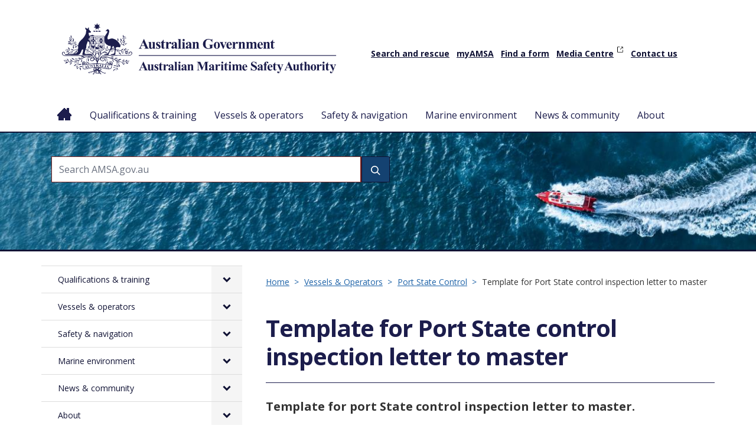

--- FILE ---
content_type: text/html; charset=UTF-8
request_url: https://www.amsa.gov.au/vessels-operators/port-state-control/template-port-state-control-inspection-letter-master
body_size: 187394
content:



<!DOCTYPE html>
<html lang="en" dir="ltr" prefix="content: http://purl.org/rss/1.0/modules/content/  dc: http://purl.org/dc/terms/  foaf: http://xmlns.com/foaf/0.1/  og: http://ogp.me/ns#  rdfs: http://www.w3.org/2000/01/rdf-schema#  schema: http://schema.org/  sioc: http://rdfs.org/sioc/ns#  sioct: http://rdfs.org/sioc/types#  skos: http://www.w3.org/2004/02/skos/core#  xsd: http://www.w3.org/2001/XMLSchema# ">
  <head>
    <meta charset="utf-8" />
<script async src="https://www.googletagmanager.com/gtag/js?id=G-W3EYJ6001E"></script>
<script>window.dataLayer = window.dataLayer || [];function gtag(){dataLayer.push(arguments)};gtag("js", new Date());gtag("set", "developer_id.dMDhkMT", true);gtag("config", "G-W3EYJ6001E", {"groups":"default","page_placeholder":"PLACEHOLDER_page_location"});</script>
<meta name="description" content="Template for port State control inspection letter to master." />
<link rel="canonical" href="http://www.amsa.gov.au/vessels-operators/port-state-control/template-port-state-control-inspection-letter-master" />
<link rel="schema.dcterms" href="http://purl.org/dc/terms/" />
<link rel="schema.AGLSTERMS" href="http://www.agls.gov.au/agls/terms/" />
<meta name="Generator" content="Drupal 10 (https://www.drupal.org)" />
<meta name="MobileOptimized" content="width" />
<meta name="HandheldFriendly" content="true" />
<meta name="viewport" content="width=device-width, initial-scale=1.0" />
<noscript><link rel="stylesheet" href="/core/themes/claro/css/components/dropbutton-noscript.css?t7g49e" />
</noscript><link rel="icon" href="/themes/custom/amsad10/favicon.ico" type="image/vnd.microsoft.icon" />
<script>window.a2a_config=window.a2a_config||{};a2a_config.callbacks=[];a2a_config.overlays=[];a2a_config.templates={};</script>

    <title>Template for Port State control inspection letter to master | Australian Maritime Safety Authority</title>
    <link rel="stylesheet" media="all" href="/sites/default/files/css/optimized/css_9ZiBI1atWlclteStQp2Hmz6k6KUWdojJ9cWBZtyg1as.0mP23m6uFLotTOsEH9GLWbQIc1lHTaj7JTMoNgdr2h8.css?t7g49e" />
<link rel="stylesheet" media="all" href="/sites/default/files/css/optimized/css_xnDYBl4OD9snX7Sf9EyJ9VkzRg71lff1OegyGLU8z1w.E2kSL7i2aDFapaNM-rNjQAlH2MChIxKtJevt_phYt5Q.css?t7g49e" />
<link rel="stylesheet" media="all" href="/sites/default/files/css/optimized/css_gfUtLDXi72df47AexuJ-vm_wJb2QkME0vEvBnJxO6dA.qL9QJCaR1wbLrTbrtGPAJx9jgNgg_o8r1vXR5n6p9RU.css?t7g49e" />
<link rel="stylesheet" media="all" href="/sites/default/files/css/optimized/css_CYXnyo1qFoxHAoBBNsSqN8PVNbP8sxeQ_LtauZ50Wgs.x1XeWo94OKEBmiMLYxciMkW4vb5fn6VTwy4cErogD7s.css?t7g49e" />
<link rel="stylesheet" media="all" href="/sites/default/files/css/optimized/css_QF7anExUIQ9m7lRlQYpqk7QebuejK_k7Tyzw3UgZ-hg.yylcahCtfrwIV5sIxAdRmrbXxm6cHZq7EicAapef6Ew.css?t7g49e" />
<link rel="stylesheet" media="all" href="/sites/default/files/css/optimized/css_7QllbjqoprdCwoIdo3V7DWqJKkTBOzMJn-xZmsutiww.DkLJzqQzQHMEXWEFUjqtZpWgDCqnToCBLQF392wRvkk.css?t7g49e" />
<link rel="stylesheet" media="all" href="/sites/default/files/css/optimized/css_hnJTGN1fzih_ZZssV428NML2NhpFxXlJrqaLNgE8CHo.bd6MCQ9xO00yX6bcW4YnO6r5KWQg8m-GEIs2cfXiSrA.css?t7g49e" />
<link rel="stylesheet" media="all" href="/sites/default/files/css/optimized/css__13fw7LchbE-h7zw4b3GPIwiFWcaKaefv7L39uOe9so.q0htQIiwBkcBlUBum-O24B_-qlufLw-TAWfkfcIrgBc.css?t7g49e" />
<link rel="stylesheet" media="all" href="/sites/default/files/css/optimized/css_0jPT-BWLonFoD1a1XPcxcniBn9WgukRnniaE-xYrMIs.z7TC0Rd7djRXmzjPIQlCfLoU7pQ9zSfkZXWUnf1Biw8.css?t7g49e" />
<link rel="stylesheet" media="all" href="/sites/default/files/css/optimized/css_wcTRp4Ty5SGu4F6Mj_Src4xCVH1pAn1ZKdFhbgibbUI.uVRHjqkBGYOq6Q-x7joGcPCZrubLPiPb9f9FRjpp97s.css?t7g49e" />
<link rel="stylesheet" media="all" href="/sites/default/files/css/optimized/css_XYJeCymlgeYq2fA8gUC7CjnYFGGkur-vgRftab7u22k.95LF899rkFgXfNqEYaF0j-wiqXRLHA0oeXkoj8qvpmE.css?t7g49e" />
<link rel="stylesheet" media="all" href="/sites/default/files/css/optimized/css_GbvmbJJu3etNuvRxzgpArn9FbrGIPob5sKfVZm03KVw.ua0YzNC6yU5NQ13awfxfuGtmNl7QdjfJnB7pZh2Plno.css?t7g49e" />
<link rel="stylesheet" media="all" href="/sites/default/files/css/optimized/css_Q6hS9heFRWwmGWvo9WsD_D6nDHdUaUnYt6sC6_oX9L8._yqJOmOxY7eblcxOu5msHPxXHR06YRX4prJQGl3zOps.css?t7g49e" />
<link rel="stylesheet" media="all" href="/sites/default/files/css/optimized/css_PRpLCpZQr4zTfafBQvuU6Ai1fdWr3UHToA3uiawHjkM.lGHPweWmCG6ekcKNQun2cwfutFRbf2gAY8_ILFm3iZU.css?t7g49e" />
<link rel="stylesheet" media="all" href="/sites/default/files/css/optimized/css_72GlVjCRrbwLJo2z2TeWr_Dw5geT3_VCf2gf3nnGnPw.VwRfqQLzweYN9l_MVqKUXdc6K38_eouUPc_Jcf3TSH4.css?t7g49e" />
<link rel="stylesheet" media="all" href="/sites/default/files/css/optimized/css_twklI8YvMT9oAmWyx_cxDQy4ht7KFpY21eLXgi0kpOI.n31LJ5afvapJK1OXVET3uDK9TTsaYaYKqZrVy933Tws.css?t7g49e" />
<link rel="stylesheet" media="all" href="//cdnjs.cloudflare.com/ajax/libs/font-awesome/6.6.0/css/all.min.css" />
<link rel="stylesheet" media="all" href="/sites/default/files/css/optimized/css_Q7zLgQvyD3dkOHXnT2wFwjtThfQupYWs-a29sqLPi4I.1B9I-j96Di9H_NUWzmBfX3DNLgvAgeQrDlyWfQa3rHc.css?t7g49e" />
<link rel="stylesheet" media="all" href="/sites/default/files/css/optimized/css_uY-6t5QdAL3XAXZDd2MnsDHv7hlVdopgBLmb2Fw8MM0.Lyd2QK-J5M3-7CWbKWYkYDgVrXhJYMnc5b5gsLO9VhI.css?t7g49e" />
<link rel="stylesheet" media="all" href="/sites/default/files/css/optimized/css_L9A-HLoU-xhFHYUhxV8nA3mf-timxPnANZJ1WfKUyEw.0Ca6VzvULGSm7nGOS5qky70uKPTODXlKJ3-FjL86fMI.css?t7g49e" />
<link rel="stylesheet" media="all" href="/sites/default/files/css/optimized/css_WW857QUKfBHotxEk7DCPodsIvLWWljZ9Q8yOxxTmfMw.C8y6Oymw6pPpCg7BURkH2fmXsgzE0NRo8svUVG9Rvaw.css?t7g49e" />
<link rel="stylesheet" media="all" href="/sites/default/files/css/optimized/css_HVS0YIIvLbAOz7Pqm7gf23jysN-_aGCQ291ymOOv-Cs.U9WhLuH6fif6qt9BaUWMRsqGxTA6FYJ8ZWdyyjj_Amc.css?t7g49e" />
<link rel="stylesheet" media="all" href="/sites/default/files/css/optimized/css_2i5jIfJNIkiwASmF0uKvJidGQHeASwEGiTvJ_tsDsh4.KANl7_KqBJMd1cpj0Gw6NSabhZEvb3mpwklkI8WLGfw.css?t7g49e" />
<link rel="stylesheet" media="all" href="/sites/default/files/css/optimized/css_dGWDk-C_1-8_AVj-bxEEh-59Nrcq89SPUV2gcf2ySIA.0kmlN6S-nOU2m7dqzCpF0AsS3PwR8wYuswySgejPiPo.css?t7g49e" />
<link rel="stylesheet" media="all" href="/sites/default/files/css/optimized/css_0G0IkRFrpulxN7kEioO24lMxL5xPFL-YgAFG4NyqeCI.BSiDJdjr1pEdUPuicdQawAA0h0AST9f8vq2wQ29bSeM.css?t7g49e" />
<link rel="stylesheet" media="all" href="/sites/default/files/css/optimized/css_oMfuzoIQvn8OB5ST0nmE2E7c3wk1OMq_7DgKglJa1fs.ULFOc_NX6EdyCAX8wdnXEQJ2_WDUZJMBY4mzgyyz-Jw.css?t7g49e" />
<link rel="stylesheet" media="all" href="/sites/default/files/css/optimized/css_LFL_1FXtBIVv8-IfVFcX6sAdECGAyj86nTbTp_saS6k.Ct5FnuTWX1IxzLXZ7qUqLWW7othBREyKUciM7Q8dA1s.css?t7g49e" />
<link rel="stylesheet" media="all" href="/sites/default/files/css/optimized/css_aOu12YUWcXXnw8S7T54bfrUi-e33J7_JIrn6cIU_ifM.0u92dIfMJCPaKrIzHutO1ckXiQ75wEjb4A_C6ZiQshk.css?t7g49e" />
<link rel="stylesheet" media="all" href="/sites/default/files/css/optimized/css_UeydANrLlQHLu-p_IqqON4vdENAOb2NOrKbLO6Jb07s.EYozXlzZaLG4ceWAhxUKrqtd_kkveKZo3ikSt41Jr50.css?t7g49e" />
<link rel="stylesheet" media="all" href="/sites/default/files/css/optimized/css_KQdNROJyQlTOf-Uz6EmT3ZRZl6BO48TcTNiy3_ygm8E.teCHkzyGl947xHB3uf0Mk7lk8oZO7vcdc8USo7sQe7U.css?t7g49e" />
<link rel="stylesheet" media="all" href="/sites/default/files/css/optimized/css_NEDziXKIxW_ad_RpXsY6L4QtQImpuwb1BIDI7f4phBg.u_skeKhORtI6Ajdpf_NReS0ykYi09fHkuNLkv-MCrRk.css?t7g49e" />
<link rel="stylesheet" media="all" href="/sites/default/files/css/optimized/css_99NCnaoVs_9hRtCmYKnqIqYpiq3g0pQ14PEUBr7eMvI.cAJ6ycFBSIdleoxcVRS6EBaCBVbZfRzZOtH9TzChOm0.css?t7g49e" />
<link rel="stylesheet" media="all" href="/sites/default/files/css/optimized/css_xLZvEF3PV608rdn1UBg-UdSYavYZzGi2E-w1h6Osvsc.I9E3eBWNKrmkGjoHnFC0G1Kqgvx0DPRnK_QjLhgiU6s.css?t7g49e" />
<link rel="stylesheet" media="all" href="/sites/default/files/css/optimized/css_mQWLifqsc56HPQNJ-LSjAR2pgkuEOMzJrIUhQer3qWE.o4oVxpkTghcKNTPThClaD2HgiRLZsEKMonaiGnUQfPg.css?t7g49e" />
<link rel="stylesheet" media="all" href="/sites/default/files/css/optimized/css_UhVlu4AcP27n6sZ3V1Hgpy6bd7tktRh-_YlgchDa_FY.EYYlLNwbQjcKLHgFStXgnKAwjDDx1skp838IDRXY8yY.css?t7g49e" />
<link rel="stylesheet" media="all" href="/sites/default/files/css/optimized/css_tEM2Qpg133VGwsKQ6ukucBqCY97_yVdBvZJNHtWBHfo.9I9jx8EbonCzP2X76gDgXWTjp4Ji3X3aRRMnGx9CqU8.css?t7g49e" />
<link rel="stylesheet" media="all" href="/sites/default/files/css/optimized/css_9nY5F0JBIHE_Ghm2aM_N3fXzfxHCVd9IwBfLqNIZ_50.oYeyJuhFralkCvv9LZBy6J3PABEfCYgdZ_C6urwfBzE.css?t7g49e" />
<link rel="stylesheet" media="all" href="/sites/default/files/css/optimized/css_jXEHKur95_Wgu0xRnAFJr80NTdabdmkN8Ltd5Y4LL1k.ZGmRu3ts7xxnvJFbfXCm-_A9QDX6Y_H46FdNZ2-zJtE.css?t7g49e" />
<link rel="stylesheet" media="all" href="/sites/default/files/css/optimized/css_lAP5vPsjYvR2qTxb8nfdMTeSy01KWkaw8DPTzz2vhq4.mAe6kou4vkJ1Wj7kcA00YIku0mLI0_cJjenlw4SHp4E.css?t7g49e" />
<link rel="stylesheet" media="all" href="/sites/default/files/css/optimized/css_gyT49jYHvViMgyC6Q0FXdcpDaLSWQezvFZLZyyA_C6M.yskI5iLRxvAlcUbGam5S8fsd2ISYZzwlbYIRnq5N7JQ.css?t7g49e" />
<link rel="stylesheet" media="all" href="/sites/default/files/css/optimized/css_8akc0j4jzCcguaYqnorm3pMMN0rs8JVTBuMgSFAiMhs.qxcCJQEdWSD3lss3N1PI4CHMi2YUqEm2bvEGMLjJxvM.css?t7g49e" />
<link rel="stylesheet" media="all" href="/sites/default/files/css/optimized/css_N1NVL1fiAWld-N7YRvrAq8TWkOtqgTZaXmD9fgn_ux4.mwIbl1gJPLsUvNpoN5YwUnxkpRTU7L2ykxvS20M8NZ0.css?t7g49e" />
<link rel="stylesheet" media="all" href="/sites/default/files/css/optimized/css_7onQi2D2Z9zud8gnejD29IlwmjKbZIwYjkdoQGQgbbs.bLBSKVgvS8mBVEOTlxHdU-E2o9qU27X1LcM3Xjuz-3Q.css?t7g49e" />
<link rel="stylesheet" media="all" href="/sites/default/files/css/optimized/css_Du34tXGD2lkfKoDLAO01nPuNzdW7CClmsikhnnG8soE.80bsBpVytvzNW5Nc96dV4ykiSytAGK5Q8Vv-4Goc70g.css?t7g49e" />
<link rel="stylesheet" media="all" href="/sites/default/files/css/optimized/css_QLhmbNBbxTFjPukhiveATA_PS_8LqfSjwEMfZWJPzrg.--y-obMCCr6Q74CTZ9oBydJZBkd0gaStbWNSNm3NKoU.css?t7g49e" />
<link rel="stylesheet" media="all" href="/sites/default/files/css/optimized/css_DNTlihk62LTZEeWj-E43inOppolkNcsNKYyxv45dQNE.WmsmwNIvIPO6yoZrxoJBEIrZHP2Pj0bPBIihq5HrznE.css?t7g49e" />
<link rel="stylesheet" media="all" href="/sites/default/files/css/optimized/css_jqJk_swqy_Q6z7rMc-tZWbbRh2hJTtUGGnX2VcrMMno.NbrVJZjnCj1z_RvEZdzODA2WQB7CI03ckZNQqUQV45U.css?t7g49e" />
<link rel="stylesheet" media="all" href="/sites/default/files/css/optimized/css_kJsBs6TyFcnxWSH2CvdrRM6YIhR-WLPb99LhnxRqvvA.D-tr9FiwGuIDLN9Ci7fD-4sEXEiVnUTmw9cPTNBLs3E.css?t7g49e" />
<link rel="stylesheet" media="all" href="/sites/default/files/css/optimized/css_SncF6MVRVr26JGGXLQCQNtcgMaS5RsQhTJArTtf77pE.xSKwi67Wh43yyIAh03JJ9LN592tpdjD73GBbIcCKemM.css?t7g49e" />
<link rel="stylesheet" media="all" href="/sites/default/files/css/optimized/css_Dn58y5dT_h0ZeocItyZeONUZLN27YrTeIRlPihq4KsE.jFJdOMVLjTP5T6Z9ZWe5hOVJMDWGdqMzRi5r7qWiOmA.css?t7g49e" />
<link rel="stylesheet" media="all" href="/sites/default/files/css/optimized/css_bRMpCdxcQF5SuGKWyGkFXef8S2sKXXvgxePLOTthKhw.TDNHmjLHC0fWQVI0dj2QyLQOCmedSmfQjwRihXUkHDU.css?t7g49e" />
<link rel="stylesheet" media="all" href="/sites/default/files/css/optimized/css_NKjsHNz3NgpRCwmbfPp90p7gIv9BRrfUgPyNUy_qMxE.MW_6RJ2QY825xlekcdTI5v18CvKsIgFhY9hPWITpugY.css?t7g49e" />
<link rel="stylesheet" media="all" href="/sites/default/files/css/optimized/css_9BIK0IDFaoWwf8Vxx5Lq-rypuGs7Wk5NjRj77q0TbIs.Yyn2t1QxSRnuzEnWBAw_u9ZF6MsjSri1w35j8EPzuZE.css?t7g49e" />
<link rel="stylesheet" media="all" href="/sites/default/files/css/optimized/css_KEaBuNZcRrwkF6TKQBGPoSxdlh0cVRpGoFWc_qIaRoo.ebtMADmnawVIsTqc8AiAEI7V3q2nU02WlvacYT24elE.css?t7g49e" />
<link rel="stylesheet" media="all" href="/sites/default/files/css/optimized/css_7thf0uXpC6W5QL9oHwvwO6pkw9E_XaSG3wlt1eWwOpI.abmOTjJs8RZ5OBIKk7TObUiynPfp9h3A53wotu21ec4.css?t7g49e" />
<link rel="stylesheet" media="all" href="/sites/default/files/css/optimized/css_YEebc-g9pNnmWw-ui0thOMB8r9RYG_8yKEmayZV9ucc.aTCRCz6cuccvwmgqm-XC6iMk75xUkn0BV7SEKtcZxCA.css?t7g49e" />
<link rel="stylesheet" media="all" href="/sites/default/files/css/optimized/css_60cyB59B78lcxMgm6l8uA-Rpp3AEcu56mzE4sBGf06k.EN3gfxzPIrzRI8xiOTtpwHVoqggGe_q9XPehE3Xniv4.css?t7g49e" />
<link rel="stylesheet" media="all" href="/sites/default/files/css/optimized/css_2hAWu933vm5FErIhNuPilh6Z3cGtLb60n3_IzziuReA.9bXtA5vLTprivvaL3NnACKL33mQJ67kONewWe3DVWzo.css?t7g49e" />
<link rel="stylesheet" media="all" href="/sites/default/files/css/optimized/css_f7TQo3UpEFVZgH5sq6WUBH5fQEM558iHURot3YvUqP8.aWlWDht1SrU7atzGqn0jm-EdxbwFSJND0Ly9p7aF4d8.css?t7g49e" />
<link rel="stylesheet" media="all" href="/sites/default/files/css/optimized/css_33NXxlYW9bKksXOgaZ8i9vZXhAtWSfsLhcl7yJQeVi8.LfA07-9cmVRPOex5F5gkgqmanNuo7vjfgklRnYvKjFE.css?t7g49e" />
<link rel="stylesheet" media="all" href="/sites/default/files/css/optimized/css_H2GPCfh8aommxD1cc586u7gtqHVlBjM43CkKs40lFA4.fxKGgBz2Ux-PPdWdG3zoUVr_ouVkSO2EHY18fllQClk.css?t7g49e" />
<link rel="stylesheet" media="all" href="/sites/default/files/css/optimized/css_ossSGHBIvyjXL5C2Xh1CvP6ZISmAyMvlNc-doj7l1Uo.wb2ucx2LFCz9j90rx_pJMpJYq0RZYFQc58Fdt9vVwTA.css?t7g49e" />
<link rel="stylesheet" media="all" href="/sites/default/files/css/optimized/css_iDmrfdqDXvTYIlfDRhLv77-bmaBXNmoay8cmSk3F45c.vnB6cDrbpmj17wPUqHLUqSA93n8lUuqAF94YlpRDJec.css?t7g49e" />
<link rel="stylesheet" media="all" href="/sites/default/files/css/optimized/css_g3jZg-G7rtX7juGVKgq6mq1CHGdvSB9M-Fjnqt86q_o.tsczkWyqtOidh7WUqVQWa2olmx8XjufuKUqhQni1h1Y.css?t7g49e" />
<link rel="stylesheet" media="all" href="/sites/default/files/css/optimized/css_JxmHXkpdvskP0SzfZ_19-e7LWnLfMbG_Kv62tK52ic4.kF6ODv-d1F8hdbG9uVfFTGw3KE3jByhc2w1XxLc0cKY.css?t7g49e" />
<link rel="stylesheet" media="all" href="/sites/default/files/css/optimized/css_duCSiqckTCYAVOsL7Y3Zyx9ydbiNRHojI-E_3anW73o.i64NG-ouUdNjyA69KuNN8lu_OcApr8PzUmdbxHVe27g.css?t7g49e" />
<link rel="stylesheet" media="all" href="/sites/default/files/css/optimized/css_TGS_aLBWVmPCN69FOvjiGMFeXx0u6fkoMP09HiITrVw.isF3rLS7HUQAq6gGJYnLlP74pLw4npzBkjqvj4QFuo0.css?t7g49e" />
<link rel="stylesheet" media="all" href="/sites/default/files/css/optimized/css_PUJo39ao8ekDZmqonUfyFfk4AYUUheiZQNqtkFh9QFc.sX51vTou3Ie-wtld-4tVcg_Zv8z1yHJLZqD3CfDISkc.css?t7g49e" />
<link rel="stylesheet" media="all" href="/sites/default/files/css/optimized/css_aKmYwrhX06dWBW0sR14IdlKvVh_OAT8i8UXL2yooDw0.7tQvOmYG2ripjFzckggzvgSXPJlX1LdIwWHV12QSrDk.css?t7g49e" />
<link rel="stylesheet" media="all" href="/sites/default/files/css/optimized/css_jpE9le5FbhmVgIjHof8nEiD-PpH2UWNlbZAa-c5JbHQ.kjlPpOc_i9YSQRJdMpZYdi_uvqVnQ5ij8FXCIRPXaU8.css?t7g49e" />
<link rel="stylesheet" media="all" href="/sites/default/files/css/optimized/css_1W1JADdfxudw8Wi_XHPnEsQTmGI0nC44Q80UiwQEfT4.OFCChHZky6JCzWtl4PGa6ci5OcGxJBGLazf28vBQZJw.css?t7g49e" />
<link rel="stylesheet" media="all" href="/sites/default/files/css/optimized/css_-l1OjzDKq9hC88olWgpF9K9SYnJThQfavyCHJg7jesc.y9sJSNu9UhbMbqrpwX2DlBA6XWLym1fYvD6RjvMQv2Q.css?t7g49e" />
<link rel="stylesheet" media="all" href="/sites/default/files/css/optimized/css_4SX40_UHdntUWlK2PbJxW0k0fYRAsp9iutZw-3wQ7ZI.GeH6m0QPEAPJdaXZk9G3Hn-eSo-nUTd2KNVboB0Y8ik.css?t7g49e" />
<link rel="stylesheet" media="all" href="/sites/default/files/css/optimized/css_ANk7F-aDCoq6tDHmAppHXY9T51RG5NaQzKFjw4cL-eA.AAohvzbrP_5_KZQSL5r1pU3h4aUgAD1SXiVR1eScvGo.css?t7g49e" />
<link rel="stylesheet" media="all" href="/sites/default/files/css/optimized/css_QeMXwEm93ZX85ZnxWRa6R2_n5BVoKWwzTyhtikeXyMc.PS4-Sl2RD2tzNe8yw_0u_xF1hvX30HLozQstYMUBqvU.css?t7g49e" />
<link rel="stylesheet" media="all" href="/sites/default/files/css/optimized/css_HWAEn8OR0kCNwRwU6QSeODWBsHSU606jj0uGMJg4cuQ.i4FXhvo3RK19rw6eg3N-edvGZJK86V4dZE4ex45ktzY.css?t7g49e" />
<link rel="stylesheet" media="all" href="/sites/default/files/css/optimized/css_KxjoKF-B6PV1iXWr45FFrNMJjUak87FHvjtLZ2lvH5w.P6TmvdPQfSQQfRdK4oJ97iM2qwT6BVpBEqz3SmC7h4U.css?t7g49e" />
<link rel="stylesheet" media="all" href="/sites/default/files/css/optimized/css_KvjKlplmEi5pPIGBMMcywm3-cImTSU-5YGAlmc-TKxE.N6QGS95AJUne7v6DHFmJsgavnsq0EfP2NR_f_vQaeRU.css?t7g49e" />
<link rel="stylesheet" media="all" href="/sites/default/files/css/optimized/css_0w73EsnZ3bJHEFS8GqFZEHgjVTrnz1sBwChB8YJvVJE.sXP_HsaCcR3UAAwo3O5JwOipNqgEfiw93g7b9elW6G8.css?t7g49e" />
<link rel="stylesheet" media="all" href="/sites/default/files/css/optimized/css_TljacT6UWmwNw4cfRDeiXLkvE8qQwanIfTJ1EGmWBng.2rDEmUxVZdn5TFuumm4W2DPcVWaunISII0OlhWSCzzQ.css?t7g49e" />
<link rel="stylesheet" media="all" href="/sites/default/files/css/optimized/css_GxTb-3D73wsKvGNc-XdUVfMU78krCMXCcTuZCV2jqqM.KzDHIBnAaNiW7Mk2yp0V29u2HEYHQPlxiFMCPHkGGFo.css?t7g49e" />
<link rel="stylesheet" media="all" href="/sites/default/files/css/optimized/css_C6IAL85gb5OJl_c6KZUXyMicbxxK3mR3vCdgPfM8ntI.vVVbh8kdSAljQyr_vgHMpodC6pj78eZsVi0LjOEiLaE.css?t7g49e" />
<link rel="stylesheet" media="all" href="/sites/default/files/css/optimized/css_fKLBPoWqHT1epE5Y65Uzuj-gy9KxgXLCc1ACC4MXZW0.8KbqSxblB2sDK68zRB_8mT2Ig7yeSUp8xnzhDTfe5lE.css?t7g49e" />
<link rel="stylesheet" media="all" href="/sites/default/files/css/optimized/css_QRMqftyylIXIO3E4JP0KWbebYNCaG2pkBufL6-BxBng.0sI5BP73YEvIO1afuamixvCb-9eHkSA2uTjwilkY9vg.css?t7g49e" />
<link rel="stylesheet" media="all" href="/sites/default/files/css/optimized/css_5NA6sjTxMlbDnz-NQqtaec7s9j4q5AzyWg4t7BTtVWw.Ud_ZNKLa7t_ZkJ-bsTZSnRJTL8mxXhm6q7eaEGhkXz8.css?t7g49e" />
<link rel="stylesheet" media="all" href="/sites/default/files/css/optimized/css_8-Wd1vjRjvpRFsIV5hzKH6KcjLItJYZO02kWNsYXd7g.R3mA_cjn0mtzzcX93GMdbtdGdoq0Z9hsyrnA82L7CF0.css?t7g49e" />
<link rel="stylesheet" media="all" href="/sites/default/files/css/optimized/css_xGsSGerbC5evXDiTsZOPfNNO1AixCnp4FBsLrMf2UzE.wsDEIv6zwkRjcxYvmyefrhW3XL3U48x6ibpoLZHWJYE.css?t7g49e" />
<link rel="stylesheet" media="all" href="/sites/default/files/css/optimized/css_Bmb3EPyi3M2gmnwYhUWeC76e7arPtSrlXQFLTq38PIA.T4RB9EFX4SU4TaThWxpXbSW1tEfbLUl5EozUzbBFAE4.css?t7g49e" />
<link rel="stylesheet" media="all" href="/sites/default/files/css/optimized/css_ADGNx9nOSg3LB2tmif8fUelhAqdziqoWUPXQyffDiFo.O7AUsVM_XX2Ng0VXaBXGAK0JZWbKil75hgX-U-QEaZs.css?t7g49e" />
<link rel="stylesheet" media="all" href="/sites/default/files/css/optimized/css_pRkDf2s75d2-vF5pivdiqCp4GwUzCCNzTLN9txaW2CI.ZBnPnWY0REgb37B7pcK2DcdB3wXGPaeS6-SLJcjO9bQ.css?t7g49e" />
<link rel="stylesheet" media="all" href="/sites/default/files/css/optimized/css_QAAyPjqdH97nzhxwFC-Chnt782-IsNE7pjK78081gEE.Kinzd9sZ09aYjxqer4SOAhB4qKU5wmPXKnnWVHt6pxc.css?t7g49e" />
<link rel="stylesheet" media="all" href="/sites/default/files/css/optimized/css_dsPhJtOcNcPN3uxP2DvIfcKf3Tykc_ZA_--E9_VO6n8.o2jMcDtHKyt_2P-KIj2OzSx0Jm6yz7pd1-k-s5YECSs.css?t7g49e" />
<link rel="stylesheet" media="all" href="/sites/default/files/css/optimized/css_37PYYlh4UAKAvNxy96YtrDSod_6d1A5pbTFOXCvWRrs.rqDofuGH2xhIDedjOhxsU-0Oq0GpaaO2BshZ9KPwk8g.css?t7g49e" />
<link rel="stylesheet" media="print" href="/sites/default/files/css/optimized/css_nxiOviUJcNDylMPj6sIpXWdBe2BPFln65GPPeR_Nz-Y.nF7qqehs2Xz28XdzlgsFOdFPaq7bpRHrCvI5Vbin5co.css?t7g49e" />
<link rel="stylesheet" media="all" href="/sites/default/files/css/optimized/css_mZahUChYMz0yepDVlzkQWbwkHSAK4n-wqL3I6EKGsjE.bvdL2jCYUj73lYjiN4stCuNuVUtQipilIhlmQyw2lS8.css?t7g49e" />

    <script src="/sites/default/files/js/optimized/js_o_-LYjxwfgVOyHFCaaf7m5J-j8Scy0qFDn-Y0RyZ4fM.hn0ObawBo67DY_K1Ruqoo1np2_bjiKe_zqKaetaibgw.js?v=10.5.6"></script>

    <link rel="preconnect" href="https://fonts.googleapis.com">
<link rel="preconnect" href="https://fonts.gstatic.com" crossorigin>
<link href="https://fonts.googleapis.com/css2?family=Open+Sans&display=swap" rel="stylesheet">
<!-- Google Tag Manager -->
<script>(function(w,d,s,l,i){w[l]=w[l]||[];w[l].push({'gtm.start':
new Date().getTime(),event:'gtm.js'});var f=d.getElementsByTagName(s)[0],
j=d.createElement(s),dl=l!='dataLayer'?'&l='+l:'';j.async=true;j.src=
'https://www.googletagmanager.com/gtm.js?id='+i+dl;f.parentNode.insertBefore(j,f);
})(window,document,'script','dataLayer','GTM-W42C98M');</script>
<!-- End Google Tag Manager -->
  </head>
  <body class="path-node page-node-type-publication">
  <!-- Google Tag Manager (noscript) -->
<noscript><iframe src=https://www.googletagmanager.com/ns.html?id=GTM-W42C98M
height="0" width="0" style="display:none;visibility:hidden"></iframe></noscript>
<!-- End Google Tag Manager (noscript) -->
        <a href="#main-content" class="visually-hidden focusable skip-link">
      Skip to main content
    </a>
    
      <div class="page-wrapper dialog-off-canvas-main-canvas" data-off-canvas-main-canvas>
    
<div class="site-header-main-menu">
	<header class="site-header">
		<div class="header-wrapper container">
			  <div class="region region-header">
    <div id="block-amsad10-branding" class="block block-system block-system-branding-block">
  
    
        <a href="/" rel="home" class="site-logo">
      <img src="/themes/custom/amsad10/logo.svg" alt="Home" fetchpriority="high" />
    </a>
      </div>
<nav role="navigation" aria-labelledby="block-amsad10-utilitymenu-menu" id="block-amsad10-utilitymenu" class="block block-menu navigation menu--utility-menu">
            
  <h2 class="visually-hidden" id="block-amsad10-utilitymenu-menu">Utility Menu</h2>
  

        
              <ul class="menu">
                    <li class="menu-item">
        <a href="/safety-navigation/search-and-rescue" data-drupal-link-system-path="node/48">Search and rescue</a>
              </li>
                <li class="menu-item">
        <a href="/about/myAMSA" data-drupal-link-system-path="node/13192">myAMSA</a>
              </li>
                <li class="menu-item">
        <a href="/forms" data-drupal-link-system-path="forms">Find a form</a>
              </li>
                <li class="menu-item">
        <a href="https://media.amsa.gov.au/?utm_source=AMSA%20Website&amp;utm_medium=website&amp;utm_campaign=AMSA%20Utility%20Menu&amp;_ga=2.144261810.680631633.1692058356-1304124151.1683174450">Media Centre</a>
              </li>
                <li class="menu-item">
        <a href="/about/contact-us" data-drupal-link-system-path="node/18">Contact us</a>
              </li>
        </ul>
  


  </nav>

  </div>

		</div>
	</header>
			<div class="main-menu">
			<div class="container">
				  <div class="region region-navigation">
    <div id="block-amsad10-mainmenu" class="block block-tb-megamenu block-tb-megamenu-menu-blockmain-menu-sidebar">
  
    
      <nav  class="tbm tbm-main-menu-sidebar tbm-no-arrows" id="fef8a7e9-3930-465d-93bc-e86db54ec3f4" data-breakpoint="970" aria-label="main-menu-sidebar navigation">
      <button class="tbm-button" type="button" aria-label="Toggle Menu Button">
      <span class="tbm-button-container">
        <span></span>
        <span></span>
        <span></span>
        <span></span>
      </span>
    </button>
    <div class="tbm-collapse ">
    <ul  class="tbm-nav level-0 items-8" >
        <li  class="tbm-item level-1" aria-level="1" >
      <div class="tbm-link-container">
            <a href="/"  class="tbm-link level-1">
                Home
          </a>
            </div>
    
</li>

        <li  class="tbm-item level-1 tbm-center tbm-item--has-dropdown" aria-level="1" >
      <div class="tbm-link-container">
            <a href="/qualifications-training"  class="tbm-link level-1 tbm-toggle" aria-expanded="false">
                Qualifications &amp; training
          </a>
                <button class="tbm-submenu-toggle"><span class="visually-hidden">Toggle submenu</span></button>
          </div>
    <div  class="tbm-submenu tbm-item-child tbm-has-width" style="width: 1170px;">
      <div  class="tbm-row">
      <div  class="tbm-column span4">
  <div class="tbm-column-inner">
               <ul  class="tbm-subnav level-1 items-4">
        <li  class="tbm-item level-2 tbm-group" aria-level="2" >
      <div class="tbm-link-container">
            <a href="/qualifications-training/domestic-certificates-competency-cocs"  class="tbm-link level-2 tbm-group-title" aria-expanded="false">
                Domestic qualifications
          </a>
            </div>
    <div  class="tbm-group-container tbm-item-child">
      <div  class="tbm-row">
      <div  class="tbm-column span12">
  <div class="tbm-column-inner">
               <ul  class="tbm-subnav level-2 items-9">
        <li  class="tbm-item level-3" aria-level="3" >
      <div class="tbm-link-container">
            <a href="/qualifications-training/domestic-certificates-competency-cocs#595"  class="tbm-link level-3">
                General Purpose Hand
          </a>
            </div>
    
</li>

        <li  class="tbm-item level-3" aria-level="3" >
      <div class="tbm-link-container">
            <a href="/qualifications-training/domestic-certificates-competency-cocs#444"  class="tbm-link level-3">
                Coxswain
          </a>
            </div>
    
</li>

        <li  class="tbm-item level-3" aria-level="3" >
      <div class="tbm-link-container">
            <a href="/qualifications-training/domestic-certificates-competency-cocs#406"  class="tbm-link level-3">
                Master
          </a>
            </div>
    
</li>

        <li  class="tbm-item level-3" aria-level="3" >
      <div class="tbm-link-container">
            <a href="/qualifications-training/domestic-certificates-competency-cocs#423"  class="tbm-link level-3">
                Engineer
          </a>
            </div>
    
</li>

        <li  class="tbm-item level-3" aria-level="3" >
      <div class="tbm-link-container">
            <a href="/qualifications-training/domestic-certificates-competency-cocs#470"  class="tbm-link level-3">
                Sailing Master
          </a>
            </div>
    
</li>

        <li  class="tbm-item level-3" aria-level="3" >
      <div class="tbm-link-container">
            <a href="/qualifications-training/domestic-certificates-competency-cocs#484"  class="tbm-link level-3">
                Training organisations for domestic qualifications
          </a>
            </div>
    
</li>

        <li  class="tbm-item level-3" aria-level="3" >
      <div class="tbm-link-container">
            <a href="/qualifications-training/domestic-certificates-competency-cocs#487"  class="tbm-link level-3">
                Completing your domestic application
          </a>
            </div>
    
</li>

        <li  class="tbm-item level-3" aria-level="3" >
      <div class="tbm-link-container">
            <a href="/qualifications-training/domestic-certificates-competency-cocs#594"  class="tbm-link level-3">
                Endorsements
          </a>
            </div>
    
</li>

        <li  class="tbm-item level-3" aria-level="3" >
      <div class="tbm-link-container">
            <a href="/qualifications-training/domestic-certificates-competency-cocs#494"  class="tbm-link level-3">
                Manage your domestic certificate
          </a>
            </div>
    
</li>

  </ul>

      </div>
</div>

  </div>

  </div>

</li>

        <li  class="tbm-item level-2 tbm-group" aria-level="2" >
      <div class="tbm-link-container">
            <a href="/qualifications-training/online-learning"  class="tbm-link level-2 tbm-group-title" aria-expanded="false">
                Online learning
          </a>
            </div>
    <div  class="tbm-group-container tbm-item-child">
      <div  class="tbm-row">
      <div  class="tbm-column span12">
  <div class="tbm-column-inner">
               <ul  class="tbm-subnav level-2 items-2">
        <li  class="tbm-item level-3" aria-level="3" >
      <div class="tbm-link-container">
            <a href="/qualifications-training/online-learning#240"  class="tbm-link level-3">
                Online learning
          </a>
            </div>
    
</li>

        <li  class="tbm-item level-3" aria-level="3" >
      <div class="tbm-link-container">
            <a href="/qualifications-training/online-learning#242"  class="tbm-link level-3">
                Our courses
          </a>
            </div>
    
</li>

  </ul>

      </div>
</div>

  </div>

  </div>

</li>

        <li  class="tbm-item level-2 tbm-group" aria-level="2" >
      <div class="tbm-link-container">
            <a href="/qualifications-training/safety-and-navigation-training"  class="tbm-link level-2 tbm-group-title" aria-expanded="false">
                Safety and navigation training
          </a>
            </div>
    <div  class="tbm-group-container tbm-item-child">
      <div  class="tbm-row">
      <div  class="tbm-column span12">
  <div class="tbm-column-inner">
               <ul  class="tbm-subnav level-2 items-2">
        <li  class="tbm-item level-3" aria-level="3" >
      <div class="tbm-link-container">
            <a href="/qualifications-training/safety-and-navigation-training#273"  class="tbm-link level-3">
                Cargoes and dangerous goods training
          </a>
            </div>
    
</li>

        <li  class="tbm-item level-3" aria-level="3" >
      <div class="tbm-link-container">
            <a href="/qualifications-training/safety-and-navigation-training#274"  class="tbm-link level-3">
                Coastal pilotage training
          </a>
            </div>
    
</li>

  </ul>

      </div>
</div>

  </div>

  </div>

</li>

        <li  class="tbm-item level-2 tbm-group" aria-level="2" >
      <div class="tbm-link-container">
            <a href="/qualifications-training/training-organisations"  class="tbm-link level-2 tbm-group-title" aria-expanded="false">
                Requirements for registered training organisations
          </a>
            </div>
    <div  class="tbm-group-container tbm-item-child">
      <div  class="tbm-row">
      <div  class="tbm-column span12">
  <div class="tbm-column-inner">
               <ul  class="tbm-subnav level-2 items-2">
        <li  class="tbm-item level-3" aria-level="3" >
      <div class="tbm-link-container">
            <a href="/qualifications-training/training-organisations#277"  class="tbm-link level-3">
                Domestic certification training
          </a>
            </div>
    
</li>

        <li  class="tbm-item level-3" aria-level="3" >
      <div class="tbm-link-container">
            <a href="/qualifications-training/training-organisations#278"  class="tbm-link level-3">
                International certification training
          </a>
            </div>
    
</li>

  </ul>

      </div>
</div>

  </div>

  </div>

</li>

  </ul>

      </div>
</div>

      <div  class="tbm-column span4">
  <div class="tbm-column-inner">
               <ul  class="tbm-subnav level-1 items-2">
        <li  class="tbm-item level-2 tbm-group" aria-level="2" >
      <div class="tbm-link-container">
            <a href="/qualifications-training/international-qualifications"  class="tbm-link level-2 tbm-group-title" aria-expanded="false">
                International qualifications
          </a>
            </div>
    <div  class="tbm-group-container tbm-item-child">
      <div  class="tbm-row">
      <div  class="tbm-column span12">
  <div class="tbm-column-inner">
               <ul  class="tbm-subnav level-2 items-14">
        <li  class="tbm-item level-3" aria-level="3" >
      <div class="tbm-link-container">
            <a href="/qualifications-training/international-qualifications#401"  class="tbm-link level-3">
                Basic safety training
          </a>
            </div>
    
</li>

        <li  class="tbm-item level-3" aria-level="3" >
      <div class="tbm-link-container">
            <a href="/qualifications-training/international-qualifications#433"  class="tbm-link level-3">
                Ratings
          </a>
            </div>
    
</li>

        <li  class="tbm-item level-3" aria-level="3" >
      <div class="tbm-link-container">
            <a href="/qualifications-training/international-qualifications#423"  class="tbm-link level-3">
                Engineer
          </a>
            </div>
    
</li>

        <li  class="tbm-item level-3" aria-level="3" >
      <div class="tbm-link-container">
            <a href="/qualifications-training/international-qualifications#400"  class="tbm-link level-3">
                Deck
          </a>
            </div>
    
</li>

        <li  class="tbm-item level-3" aria-level="3" >
      <div class="tbm-link-container">
            <a href="/qualifications-training/international-qualifications#477"  class="tbm-link level-3">
                Master
          </a>
            </div>
    
</li>

        <li  class="tbm-item level-3" aria-level="3" >
      <div class="tbm-link-container">
            <a href="/qualifications-training/international-qualifications#489"  class="tbm-link level-3">
                Cook
          </a>
            </div>
    
</li>

        <li  class="tbm-item level-3" aria-level="3" >
      <div class="tbm-link-container">
            <a href="/qualifications-training/international-qualifications#496"  class="tbm-link level-3">
                Training organisations for international qualifications
          </a>
            </div>
    
</li>

        <li  class="tbm-item level-3" aria-level="3" >
      <div class="tbm-link-container">
            <a href="/qualifications-training/international-qualifications#533"  class="tbm-link level-3">
                Courses for international qualifications
          </a>
            </div>
    
</li>

        <li  class="tbm-item level-3" aria-level="3" >
      <div class="tbm-link-container">
            <a href="/qualifications-training/international-qualifications#502"  class="tbm-link level-3">
                Managing international certificates
          </a>
            </div>
    
</li>

        <li  class="tbm-item level-3" aria-level="3" >
      <div class="tbm-link-container">
            <a href="/qualifications-training/international-qualifications#505"  class="tbm-link level-3">
                Fishing and sailing vessels
          </a>
            </div>
    
</li>

        <li  class="tbm-item level-3" aria-level="3" >
      <div class="tbm-link-container">
            <a href="/qualifications-training/international-qualifications#509"  class="tbm-link level-3">
                Global maritime distress and safety systems
          </a>
            </div>
    
</li>

        <li  class="tbm-item level-3" aria-level="3" >
      <div class="tbm-link-container">
            <a href="/qualifications-training/international-qualifications#511"  class="tbm-link level-3">
                Yachting qualifications
          </a>
            </div>
    
</li>

        <li  class="tbm-item level-3" aria-level="3" >
      <div class="tbm-link-container">
            <a href="/qualifications-training/international-qualifications#512"  class="tbm-link level-3">
                Career pathways
          </a>
            </div>
    
</li>

        <li  class="tbm-item level-3" aria-level="3" >
      <div class="tbm-link-container">
            <a href="/qualifications-training/international-qualifications#514"  class="tbm-link level-3">
                Exemptions
          </a>
            </div>
    
</li>

  </ul>

      </div>
</div>

  </div>

  </div>

</li>

        <li  class="tbm-item level-2 tbm-group" aria-level="2" >
      <div class="tbm-link-container">
            <a href="/qualifications-training/seafarer-certification-guidance-documents"  class="tbm-link level-2 tbm-group-title" aria-expanded="false">
                Seafarer certification guidance documents
          </a>
            </div>
    <div  class="tbm-group-container tbm-item-child">
      <div  class="tbm-row">
      <div  class="tbm-column span12">
  <div class="tbm-column-inner">
               <ul  class="tbm-subnav level-2 items-1">
        <li  class="tbm-item level-3" aria-level="3" >
      <div class="tbm-link-container">
            <a href="/qualifications-training/seafarer-certification-guidance-documents#249"  class="tbm-link level-3">
                Quick-reference guidance documents
          </a>
            </div>
    
</li>

  </ul>

      </div>
</div>

  </div>

  </div>

</li>

  </ul>

      </div>
</div>

      <div  class="tbm-column span4">
  <div class="tbm-column-inner">
               <ul  class="tbm-subnav level-1 items-3">
        <li  class="tbm-item level-2 tbm-group" aria-level="2" >
      <div class="tbm-link-container">
            <a href="/qualifications-training/equivalent-qualifications-and-skill-recognition"  class="tbm-link level-2 tbm-group-title" aria-expanded="false">
                Equivalent qualifications and skill recognition
          </a>
            </div>
    <div  class="tbm-group-container tbm-item-child">
      <div  class="tbm-row">
      <div  class="tbm-column span12">
  <div class="tbm-column-inner">
               <ul  class="tbm-subnav level-2 items-5">
        <li  class="tbm-item level-3" aria-level="3" >
      <div class="tbm-link-container">
            <a href="/qualifications-training/equivalent-qualifications-and-skill-recognition#251"  class="tbm-link level-3">
                Equivalent qualifications for domestic certificates
          </a>
            </div>
    
</li>

        <li  class="tbm-item level-3" aria-level="3" >
      <div class="tbm-link-container">
            <a href="/qualifications-training/equivalent-qualifications-and-skill-recognition#252"  class="tbm-link level-3">
                New Zealand domestic equivalence
          </a>
            </div>
    
</li>

        <li  class="tbm-item level-3" aria-level="3" >
      <div class="tbm-link-container">
            <a href="/qualifications-training/equivalent-qualifications-and-skill-recognition#254"  class="tbm-link level-3">
                Certificates of recognition and equivalence for international certificates
          </a>
            </div>
    
</li>

        <li  class="tbm-item level-3" aria-level="3" >
      <div class="tbm-link-container">
            <a href="/qualifications-training/equivalent-qualifications-and-skill-recognition#255"  class="tbm-link level-3">
                New Zealand international equivalence
          </a>
            </div>
    
</li>

        <li  class="tbm-item level-3" aria-level="3" >
      <div class="tbm-link-container">
            <a href="/qualifications-training/equivalent-qualifications-and-skill-recognition#256"  class="tbm-link level-3">
                Royal Australian Navy international equivalence
          </a>
            </div>
    
</li>

  </ul>

      </div>
</div>

  </div>

  </div>

</li>

        <li  class="tbm-item level-2 tbm-group" aria-level="2" >
      <div class="tbm-link-container">
            <a href="/qualifications-training/national-plan-training"  class="tbm-link level-2 tbm-group-title" aria-expanded="false">
                National Plan training
          </a>
            </div>
    <div  class="tbm-group-container tbm-item-child">
      <div  class="tbm-row">
      <div  class="tbm-column span12">
  <div class="tbm-column-inner">
               <ul  class="tbm-subnav level-2 items-2">
        <li  class="tbm-item level-3" aria-level="3" >
      <div class="tbm-link-container">
            <a href="/qualifications-training/national-plan-training#286"  class="tbm-link level-3">
                Training for responders
          </a>
            </div>
    
</li>

        <li  class="tbm-item level-3" aria-level="3" >
      <div class="tbm-link-container">
            <a href="/qualifications-training/national-plan-training#287"  class="tbm-link level-3">
                AMSA as a registered training organisation
          </a>
            </div>
    
</li>

  </ul>

      </div>
</div>

  </div>

  </div>

</li>

        <li  class="tbm-item level-2 tbm-group" aria-level="2" >
      <div class="tbm-link-container">
            <a href="/qualifications-training/sea-service-and-task-books"  class="tbm-link level-2 tbm-group-title" aria-expanded="false">
                Sea service and task books
          </a>
            </div>
    <div  class="tbm-group-container tbm-item-child">
      <div  class="tbm-row">
      <div  class="tbm-column span12">
  <div class="tbm-column-inner">
               <ul  class="tbm-subnav level-2 items-5">
        <li  class="tbm-item level-3" aria-level="3" >
      <div class="tbm-link-container">
            <a href="/qualifications-training/sea-service-and-task-books#280"  class="tbm-link level-3">
                Proof of identity
          </a>
            </div>
    
</li>

        <li  class="tbm-item level-3" aria-level="3" >
      <div class="tbm-link-container">
            <a href="/qualifications-training/sea-service-and-task-books#281"  class="tbm-link level-3">
                Task books for domestic qualifications
          </a>
            </div>
    
</li>

        <li  class="tbm-item level-3" aria-level="3" >
      <div class="tbm-link-container">
            <a href="/qualifications-training/sea-service-and-task-books#282"  class="tbm-link level-3">
                Sea service for domestic qualifications
          </a>
            </div>
    
</li>

        <li  class="tbm-item level-3" aria-level="3" >
      <div class="tbm-link-container">
            <a href="/qualifications-training/sea-service-and-task-books#283"  class="tbm-link level-3">
                Sea service for international qualifications
          </a>
            </div>
    
</li>

        <li  class="tbm-item level-3" aria-level="3" >
      <div class="tbm-link-container">
            <a href="/qualifications-training/sea-service-and-task-books#284"  class="tbm-link level-3">
                Sea service books for international qualifications
          </a>
            </div>
    
</li>

  </ul>

      </div>
</div>

  </div>

  </div>

</li>

  </ul>

      </div>
</div>

  </div>

  </div>

</li>

        <li  class="tbm-item level-1 tbm-center tbm-item--has-dropdown" aria-level="1" >
      <div class="tbm-link-container">
            <a href="/vessels-operators"  class="tbm-link level-1 tbm-toggle" aria-expanded="false">
                Vessels &amp; operators
          </a>
                <button class="tbm-submenu-toggle"><span class="visually-hidden">Toggle submenu</span></button>
          </div>
    <div  class="tbm-submenu tbm-item-child tbm-has-width" style="width: 1170px;">
      <div  class="tbm-row">
      <div  class="tbm-column span4">
  <div class="tbm-column-inner">
               <ul  class="tbm-subnav level-1 items-2">
        <li  class="tbm-item level-2 tbm-group" aria-level="2" >
      <div class="tbm-link-container">
            <a href="/vessels-operators/incident-reporting"  class="tbm-link level-2 tbm-group-title" aria-expanded="false">
                Incident reporting
          </a>
            </div>
    <div  class="tbm-group-container tbm-item-child">
      <div  class="tbm-row">
      <div  class="tbm-column span12">
  <div class="tbm-column-inner">
               <ul  class="tbm-subnav level-2 items-4">
        <li  class="tbm-item level-3" aria-level="3" >
      <div class="tbm-link-container">
            <a href="/vessels-operators/incident-reporting#416"  class="tbm-link level-3">
                Reporting an incident
          </a>
            </div>
    
</li>

        <li  class="tbm-item level-3" aria-level="3" >
      <div class="tbm-link-container">
            <a href="/vessels-operators/incident-reporting#419"  class="tbm-link level-3">
                About marine incident reporting
          </a>
            </div>
    
</li>

        <li  class="tbm-item level-3" aria-level="3" >
      <div class="tbm-link-container">
            <a href="/vessels-operators/incident-reporting#448"  class="tbm-link level-3">
                Marine incident reports
          </a>
            </div>
    
</li>

        <li  class="tbm-item level-3" aria-level="3" >
      <div class="tbm-link-container">
            <a href="/vessels-operators/incident-reporting#469"  class="tbm-link level-3">
                Safety lessons from vessel incidents
          </a>
            </div>
    
</li>

  </ul>

      </div>
</div>

  </div>

  </div>

</li>

        <li  class="tbm-item level-2 tbm-group" aria-level="2" >
      <div class="tbm-link-container">
            <a href="/vessels-operators/ship-registration"  class="tbm-link level-2 tbm-group-title" aria-expanded="false">
                Ship registration
          </a>
            </div>
    <div  class="tbm-group-container tbm-item-child">
      <div  class="tbm-row">
      <div  class="tbm-column span12">
  <div class="tbm-column-inner">
               <ul  class="tbm-subnav level-2 items-6">
        <li  class="tbm-item level-3" aria-level="3" >
      <div class="tbm-link-container">
            <a href="/vessels-operators/ship-registration#414"  class="tbm-link level-3">
                Register, transfer, update or close a registration
          </a>
            </div>
    
</li>

        <li  class="tbm-item level-3" aria-level="3" >
      <div class="tbm-link-container">
            <a href="/vessels-operators/ship-registration#436"  class="tbm-link level-3">
                Submit a notice of intention to register a vessel
          </a>
            </div>
    
</li>

        <li  class="tbm-item level-3" aria-level="3" >
      <div class="tbm-link-container">
            <a href="/vessels-operators/ship-registration#447"  class="tbm-link level-3">
                Information about vessel registrations
          </a>
            </div>
    
</li>

        <li  class="tbm-item level-3" aria-level="3" >
      <div class="tbm-link-container">
            <a href="/vessels-operators/ship-registration#459"  class="tbm-link level-3">
                Find out about a vessel
          </a>
            </div>
    
</li>

        <li  class="tbm-item level-3" aria-level="3" >
      <div class="tbm-link-container">
            <a href="/vessels-operators/ship-registration#482"  class="tbm-link level-3">
                Pleasure craft and fishing boats
          </a>
            </div>
    
</li>

        <li  class="tbm-item level-3" aria-level="3" >
      <div class="tbm-link-container">
            <a href="/vessels-operators/ship-registration#486"  class="tbm-link level-3">
                Brokers and agents
          </a>
            </div>
    
</li>

  </ul>

      </div>
</div>

  </div>

  </div>

</li>

  </ul>

      </div>
</div>

      <div  class="tbm-column span4">
  <div class="tbm-column-inner">
               <ul  class="tbm-subnav level-1 items-3">
        <li  class="tbm-item level-2 tbm-group" aria-level="2" >
      <div class="tbm-link-container">
            <a href="/seafarersafety"  class="tbm-link level-2 tbm-group-title" aria-expanded="false">
                Seafarer Welfare
          </a>
            </div>
    <div  class="tbm-group-container tbm-item-child">
      <div  class="tbm-row">
      <div  class="tbm-column span12">
  <div class="tbm-column-inner">
               <ul  class="tbm-subnav level-2 items-5">
        <li  class="tbm-item level-3" aria-level="3" >
      <div class="tbm-link-container">
            <a href="/seafarersafety#462"  class="tbm-link level-3">
                Maritime Labour Convention guidance
          </a>
            </div>
    
</li>

        <li  class="tbm-item level-3" aria-level="3" >
      <div class="tbm-link-container">
            <a href="/seafarersafety#547"  class="tbm-link level-3">
                Seafarer welfare guidance
          </a>
            </div>
    
</li>

        <li  class="tbm-item level-3" aria-level="3" >
      <div class="tbm-link-container">
            <a href="/seafarersafety#547"  class="tbm-link level-3">
                Seafarer safety
          </a>
            </div>
    
</li>

        <li  class="tbm-item level-3" aria-level="3" >
      <div class="tbm-link-container">
            <a href="/seafarersafety#548"  class="tbm-link level-3">
                Safety publications and guidance
          </a>
            </div>
    
</li>

        <li  class="tbm-item level-3" aria-level="3" >
      <div class="tbm-link-container">
            <a href="/seafarersafety#508"  class="tbm-link level-3">
                Coronavirus (COVID-19)
          </a>
            </div>
    
</li>

  </ul>

      </div>
</div>

  </div>

  </div>

</li>

        <li  class="tbm-item level-2 tbm-group" aria-level="2" >
      <div class="tbm-link-container">
            <a href="/vessels-operators/cargoes-and-dangerous-goods"  class="tbm-link level-2 tbm-group-title" aria-expanded="false">
                Cargoes and dangerous goods
          </a>
            </div>
    <div  class="tbm-group-container tbm-item-child">
      <div  class="tbm-row">
      <div  class="tbm-column span12">
  <div class="tbm-column-inner">
               <ul  class="tbm-subnav level-2 items-3">
        <li  class="tbm-item level-3" aria-level="3" >
      <div class="tbm-link-container">
            <a href="/vessels-operators/cargoes-and-dangerous-goods#415"  class="tbm-link level-3">
                Regulations and standards for cargoes and dangerous goods
          </a>
            </div>
    
</li>

        <li  class="tbm-item level-3" aria-level="3" >
      <div class="tbm-link-container">
            <a href="/vessels-operators/cargoes-and-dangerous-goods#438"  class="tbm-link level-3">
                Transporting livestock
          </a>
            </div>
    
</li>

        <li  class="tbm-item level-3" aria-level="3" >
      <div class="tbm-link-container">
            <a href="/vessels-operators/cargoes-and-dangerous-goods#442"  class="tbm-link level-3">
                Container and cargo safety
          </a>
            </div>
    
</li>

  </ul>

      </div>
</div>

  </div>

  </div>

</li>

        <li  class="tbm-item level-2 tbm-group" aria-level="2" >
      <div class="tbm-link-container">
            <a href="/vessels-operators/nscv"  class="tbm-link level-2 tbm-group-title" aria-expanded="false">
                National Standard for Commercial Vessels (NSCV)
          </a>
            </div>
    <div  class="tbm-group-container tbm-item-child">
      <div  class="tbm-row">
      <div  class="tbm-column span12">
  <div class="tbm-column-inner">
               <ul  class="tbm-subnav level-2 items-7">
        <li  class="tbm-item level-3" aria-level="3" >
      <div class="tbm-link-container">
            <a href="/nscv#565"  class="tbm-link level-3">
                About the NSCV
          </a>
            </div>
    
</li>

        <li  class="tbm-item level-3" aria-level="3" >
      <div class="tbm-link-container">
            <a href="/nscv#559"  class="tbm-link level-3">
                Design and construction
          </a>
            </div>
    
</li>

        <li  class="tbm-item level-3" aria-level="3" >
      <div class="tbm-link-container">
            <a href="/nscv#561"  class="tbm-link level-3">
                Equipment
          </a>
            </div>
    
</li>

        <li  class="tbm-item level-3" aria-level="3" >
      <div class="tbm-link-container">
            <a href="/nscv#560"  class="tbm-link level-3">
                Special vessels
          </a>
            </div>
    
</li>

        <li  class="tbm-item level-3" aria-level="3" >
      <div class="tbm-link-container">
            <a href="/nscv#463"  class="tbm-link level-3">
                Novel vessels
          </a>
            </div>
    
</li>

        <li  class="tbm-item level-3" aria-level="3" >
      <div class="tbm-link-container">
            <a href="/nscv#562"  class="tbm-link level-3">
                Non-survey vessels
          </a>
            </div>
    
</li>

        <li  class="tbm-item level-3" aria-level="3" >
      <div class="tbm-link-container">
            <a href="/nscv#566"  class="tbm-link level-3">
                Other information
          </a>
            </div>
    
</li>

  </ul>

      </div>
</div>

  </div>

  </div>

</li>

  </ul>

      </div>
</div>

      <div  class="tbm-column span4">
  <div class="tbm-column-inner">
               <ul  class="tbm-subnav level-1 items-3">
        <li  class="tbm-item level-2 tbm-group" aria-level="2" >
      <div class="tbm-link-container">
            <a href="/vessels-operators/domestic-commercial-vessels"  class="tbm-link level-2 tbm-group-title" aria-expanded="false">
                Domestic commercial vessels
          </a>
            </div>
    <div  class="tbm-group-container tbm-item-child">
      <div  class="tbm-row">
      <div  class="tbm-column span12">
  <div class="tbm-column-inner">
               <ul  class="tbm-subnav level-2 items-8">
        <li  class="tbm-item level-3" aria-level="3" >
      <div class="tbm-link-container">
            <a href="/vessels-operators/domestic-commercial-vessels#296"  class="tbm-link level-3">
                What is a domestic commercial vessel?
          </a>
            </div>
    
</li>

        <li  class="tbm-item level-3" aria-level="3" >
      <div class="tbm-link-container">
            <a href="/vessels-operators/domestic-commercial-vessels#297"  class="tbm-link level-3">
                Operations
          </a>
            </div>
    
</li>

        <li  class="tbm-item level-3" aria-level="3" >
      <div class="tbm-link-container">
            <a href="/vessels-operators/domestic-commercial-vessels#298"  class="tbm-link level-3">
                Operational safety
          </a>
            </div>
    
</li>

        <li  class="tbm-item level-3" aria-level="3" >
      <div class="tbm-link-container">
            <a href="/vessels-operators/domestic-commercial-vessels#300"  class="tbm-link level-3">
                Surveys
          </a>
            </div>
    
</li>

        <li  class="tbm-item level-3" aria-level="3" >
      <div class="tbm-link-container">
            <a href="/vessels-operators/domestic-commercial-vessels#301"  class="tbm-link level-3">
                Inspections
          </a>
            </div>
    
</li>

        <li  class="tbm-item level-3" aria-level="3" >
      <div class="tbm-link-container">
            <a href="/vessels-operators/domestic-commercial-vessels#302"  class="tbm-link level-3">
                Compliance
          </a>
            </div>
    
</li>

        <li  class="tbm-item level-3" aria-level="3" >
      <div class="tbm-link-container">
            <a href="/vessels-operators/domestic-commercial-vessels#303"  class="tbm-link level-3">
                Marine surveyors manual
          </a>
            </div>
    
</li>

        <li  class="tbm-item level-3" aria-level="3" >
      <div class="tbm-link-container">
            <a href="/vessels-operators/domestic-commercial-vessels#304"  class="tbm-link level-3">
                National system state transitions
          </a>
            </div>
    
</li>

  </ul>

      </div>
</div>

  </div>

  </div>

</li>

        <li  class="tbm-item level-2 tbm-group" aria-level="2" >
      <div class="tbm-link-container">
            <a href="/vessels-operators/flag-state-administration"  class="tbm-link level-2 tbm-group-title" aria-expanded="false">
                Flag State administration
          </a>
            </div>
    <div  class="tbm-group-container tbm-item-child">
      <div  class="tbm-row">
      <div  class="tbm-column span12">
  <div class="tbm-column-inner">
               <ul  class="tbm-subnav level-2 items-2">
        <li  class="tbm-item level-3" aria-level="3" >
      <div class="tbm-link-container">
            <a href="/vessels-operators/flag-state-administration#27"  class="tbm-link level-3">
                Flag state administration in Australia
          </a>
            </div>
    
</li>

        <li  class="tbm-item level-3" aria-level="3" >
      <div class="tbm-link-container">
            <a href="/vessels-operators/flag-state-administration#271"  class="tbm-link level-3">
                Regulated Australian vessels
          </a>
            </div>
    
</li>

  </ul>

      </div>
</div>

  </div>

  </div>

</li>

        <li  class="tbm-item level-2 tbm-group" aria-level="2" >
      <div class="tbm-link-container">
            <a href="/vessels-operators/port-state-control"  class="tbm-link level-2 tbm-group-title" aria-expanded="false">
                Port State control
          </a>
            </div>
    <div  class="tbm-group-container tbm-item-child">
      <div  class="tbm-row">
      <div  class="tbm-column span12">
  <div class="tbm-column-inner">
               <ul  class="tbm-subnav level-2 items-6">
        <li  class="tbm-item level-3" aria-level="3" >
      <div class="tbm-link-container">
            <a href="/vessels-operators/port-state-control#397"  class="tbm-link level-3">
                About Port State control in Australia
          </a>
            </div>
    
</li>

        <li  class="tbm-item level-3" aria-level="3" >
      <div class="tbm-link-container">
            <a href="/vessels-operators/port-state-control#432"  class="tbm-link level-3">
                Port State control inspections
          </a>
            </div>
    
</li>

        <li  class="tbm-item level-3" aria-level="3" >
      <div class="tbm-link-container">
            <a href="/vessels-operators/port-state-control#441"  class="tbm-link level-3">
                Common port State control deficiencies
          </a>
            </div>
    
</li>

        <li  class="tbm-item level-3" aria-level="3" >
      <div class="tbm-link-container">
            <a href="/vessels-operators/port-state-control#468"  class="tbm-link level-3">
                Port State control annual reports
          </a>
            </div>
    
</li>

        <li  class="tbm-item level-3" aria-level="3" >
      <div class="tbm-link-container">
            <a href="/vessels-operators/port-state-control#483"  class="tbm-link level-3">
                Ship detentions
          </a>
            </div>
    
</li>

        <li  class="tbm-item level-3" aria-level="3" >
      <div class="tbm-link-container">
            <a href="/vessels-operators/port-state-control#519"  class="tbm-link level-3">
                Port State control
          </a>
            </div>
    
</li>

  </ul>

      </div>
</div>

  </div>

  </div>

</li>

  </ul>

      </div>
</div>

  </div>

  </div>

</li>

        <li  class="tbm-item level-1 tbm-center tbm-item--has-dropdown" aria-level="1" >
      <div class="tbm-link-container">
            <a href="/safety-navigation"  class="tbm-link level-1 tbm-toggle" aria-expanded="false">
                Safety &amp; navigation
          </a>
                <button class="tbm-submenu-toggle"><span class="visually-hidden">Toggle submenu</span></button>
          </div>
    <div  class="tbm-submenu tbm-item-child tbm-has-width" style="width: 1170px;">
      <div  class="tbm-row">
      <div  class="tbm-column span4">
  <div class="tbm-column-inner">
               <ul  class="tbm-subnav level-1 items-2">
        <li  class="tbm-item level-2 sub-hidden-collapse tbm-group" aria-level="2" >
      <div class="tbm-link-container">
            <a href="/safety-navigation/distress-beacons"  class="tbm-link level-2 tbm-group-title" aria-expanded="false">
                Distress beacons
          </a>
            </div>
    <div  class="tbm-group-container tbm-item-child">
      <div  class="tbm-row">
      <div  class="tbm-column span12">
  <div class="tbm-column-inner">
               <ul  class="tbm-subnav level-2 items-3">
        <li  class="tbm-item level-3" aria-level="3" >
      <div class="tbm-link-container">
            <a href="/safety-navigation/distress-beacons#402"  class="tbm-link level-3">
                Changes to EPIRB laws for domestic commercial vessels
          </a>
            </div>
    
</li>

        <li  class="tbm-item level-3" aria-level="3" >
      <div class="tbm-link-container">
            <a href="/safety-navigation/distress-beacons#453"  class="tbm-link level-3">
                Register your beacon and find out more
          </a>
            </div>
    
</li>

        <li  class="tbm-item level-3" aria-level="3" >
      <div class="tbm-link-container">
            <a href="/safety-navigation/distress-beacons#563"  class="tbm-link level-3">
                Maritime mobile service identity information
          </a>
            </div>
    
</li>

  </ul>

      </div>
</div>

  </div>

  </div>

</li>

        <li  class="tbm-item level-2 sub-hidden-collapse tbm-group" aria-level="2" >
      <div class="tbm-link-container">
            <a href="/safety-navigation/navigating-coastal-waters"  class="tbm-link level-2 tbm-group-title" aria-expanded="false">
                Navigating coastal waters
          </a>
            </div>
    <div  class="tbm-group-container tbm-item-child">
      <div  class="tbm-row">
      <div  class="tbm-column span12">
  <div class="tbm-column-inner">
               <ul  class="tbm-subnav level-2 items-7">
        <li  class="tbm-item level-3" aria-level="3" >
      <div class="tbm-link-container">
            <a href="/safety-navigation/navigating-coastal-waters#403"  class="tbm-link level-3">
                Coastal pilots
          </a>
            </div>
    
</li>

        <li  class="tbm-item level-3" aria-level="3" >
      <div class="tbm-link-container">
            <a href="/safety-navigation/navigating-coastal-waters#430"  class="tbm-link level-3">
                Pilot advisory notes
          </a>
            </div>
    
</li>

        <li  class="tbm-item level-3" aria-level="3" >
      <div class="tbm-link-container">
            <a href="/safety-navigation/navigating-coastal-waters#455"  class="tbm-link level-3">
                Vessel traffic services
          </a>
            </div>
    
</li>

        <li  class="tbm-item level-3" aria-level="3" >
      <div class="tbm-link-container">
            <a href="https://www.amsa.gov.au/safety-navigation/navigating-coastal-waters#584"  class="tbm-link level-3">
                Local port services
          </a>
            </div>
    
</li>

        <li  class="tbm-item level-3" aria-level="3" >
      <div class="tbm-link-container">
            <a href="/safety-navigation/navigating-coastal-waters#467"  class="tbm-link level-3">
                Particularly sensitive sea areas
          </a>
            </div>
    
</li>

        <li  class="tbm-item level-3" aria-level="3" >
      <div class="tbm-link-container">
            <a href="/safety-navigation/navigating-coastal-waters#476"  class="tbm-link level-3">
                Commercial fishing
          </a>
            </div>
    
</li>

        <li  class="tbm-item level-3" aria-level="3" >
      <div class="tbm-link-container">
            <a href="/safety-navigation/navigating-coastal-waters#491"  class="tbm-link level-3">
                Offshore activities
          </a>
            </div>
    
</li>

  </ul>

      </div>
</div>

  </div>

  </div>

</li>

  </ul>

      </div>
</div>

      <div  class="tbm-column span4">
  <div class="tbm-column-inner">
               <ul  class="tbm-subnav level-1 items-2">
        <li  class="tbm-item level-2 sub-hidden-collapse tbm-group" aria-level="2" >
      <div class="tbm-link-container">
            <a href="/safety-navigation/search-and-rescue"  class="tbm-link level-2 tbm-group-title" aria-expanded="false">
                Search and rescue
          </a>
            </div>
    <div  class="tbm-group-container tbm-item-child">
      <div  class="tbm-row">
      <div  class="tbm-column span12">
  <div class="tbm-column-inner">
               <ul  class="tbm-subnav level-2 items-5">
        <li  class="tbm-item level-3" aria-level="3" >
      <div class="tbm-link-container">
            <a href="/safety-navigation/search-and-rescue#413"  class="tbm-link level-3">
                Preparing for a trip
          </a>
            </div>
    
</li>

        <li  class="tbm-item level-3" aria-level="3" >
      <div class="tbm-link-container">
            <a href="/safety-navigation/search-and-rescue#435"  class="tbm-link level-3">
                Search and rescue in Australia
          </a>
            </div>
    
</li>

        <li  class="tbm-item level-3" aria-level="3" >
      <div class="tbm-link-container">
            <a href="/safety-navigation/search-and-rescue#452"  class="tbm-link level-3">
                Our search and rescue equipment
          </a>
            </div>
    
</li>

        <li  class="tbm-item level-3" aria-level="3" >
      <div class="tbm-link-container">
            <a href="/safety-navigation/search-and-rescue#460"  class="tbm-link level-3">
                International and regional search and rescue
          </a>
            </div>
    
</li>

        <li  class="tbm-item level-3" aria-level="3" >
      <div class="tbm-link-container">
            <a href="/safety-navigation/search-and-rescue#481"  class="tbm-link level-3">
                Past search and rescue incidents
          </a>
            </div>
    
</li>

  </ul>

      </div>
</div>

  </div>

  </div>

</li>

        <li  class="tbm-item level-2 sub-hidden-collapse tbm-group" aria-level="2" >
      <div class="tbm-link-container">
            <a href="/safety-navigation/spatial-data"  class="tbm-link level-2 tbm-group-title" aria-expanded="false">
                Spatial data
          </a>
            </div>
    <div  class="tbm-group-container tbm-item-child">
      <div  class="tbm-row">
      <div  class="tbm-column span12">
  <div class="tbm-column-inner">
               <ul  class="tbm-subnav level-2 items-1">
        <li  class="tbm-item level-3" aria-level="3" >
      <div class="tbm-link-container">
            <a href="/safety-navigation/spatial-data#408"  class="tbm-link level-3">
                Maps and geographic data
          </a>
            </div>
    
</li>

  </ul>

      </div>
</div>

  </div>

  </div>

</li>

  </ul>

      </div>
</div>

      <div  class="tbm-column span4">
  <div class="tbm-column-inner">
               <ul  class="tbm-subnav level-1 items-2">
        <li  class="tbm-item level-2 sub-hidden-collapse tbm-group" aria-level="2" >
      <div class="tbm-link-container">
            <a href="/safety-navigation/navigation-systems"  class="tbm-link level-2 tbm-group-title" aria-expanded="false">
                Navigation systems
          </a>
            </div>
    <div  class="tbm-group-container tbm-item-child">
      <div  class="tbm-row">
      <div  class="tbm-column span12">
  <div class="tbm-column-inner">
               <ul  class="tbm-subnav level-2 items-6">
        <li  class="tbm-item level-3" aria-level="3" >
      <div class="tbm-link-container">
            <a href="/safety-navigation/navigation-systems#399"  class="tbm-link level-3">
                Aids to navigation
          </a>
            </div>
    
</li>

        <li  class="tbm-item level-3" aria-level="3" >
      <div class="tbm-link-container">
            <a href="/safety-navigation/navigation-systems#407"  class="tbm-link level-3">
                Lighthouses
          </a>
            </div>
    
</li>

        <li  class="tbm-item level-3" aria-level="3" >
      <div class="tbm-link-container">
            <a href="/safety-navigation/navigation-systems#437"  class="tbm-link level-3">
                Systems for maritime safety and distress
          </a>
            </div>
    
</li>

        <li  class="tbm-item level-3" aria-level="3" >
      <div class="tbm-link-container">
            <a href="/safety-navigation/navigation-systems#445"  class="tbm-link level-3">
                Electronic chart navigation
          </a>
            </div>
    
</li>

        <li  class="tbm-item level-3" aria-level="3" >
      <div class="tbm-link-container">
            <a href="/safety-navigation/navigation-systems#472"  class="tbm-link level-3">
                Ship tracking and reporting systems
          </a>
            </div>
    
</li>

        <li  class="tbm-item level-3" aria-level="3" >
      <div class="tbm-link-container">
            <a href="/safety-navigation/navigation-systems#475"  class="tbm-link level-3">
                Automatic identification system
          </a>
            </div>
    
</li>

  </ul>

      </div>
</div>

  </div>

  </div>

</li>

        <li  class="tbm-item level-2 sub-hidden-collapse tbm-group" aria-level="2" >
      <div class="tbm-link-container">
            <a href="/safety-navigation/safety-equipment"  class="tbm-link level-2 tbm-group-title" aria-expanded="false">
                Safety equipment
          </a>
            </div>
    <div  class="tbm-group-container tbm-item-child">
      <div  class="tbm-row">
      <div  class="tbm-column span12">
  <div class="tbm-column-inner">
               <ul  class="tbm-subnav level-2 items-3">
        <li  class="tbm-item level-3" aria-level="3" >
      <div class="tbm-link-container">
            <a href="/safety-navigation/safety-equipment#236"  class="tbm-link level-3">
                Lifejackets
          </a>
            </div>
    
</li>

        <li  class="tbm-item level-3" aria-level="3" >
      <div class="tbm-link-container">
            <a href="/safety-navigation/safety-equipment#237"  class="tbm-link level-3">
                Rescue boats
          </a>
            </div>
    
</li>

        <li  class="tbm-item level-3" aria-level="3" >
      <div class="tbm-link-container">
            <a href="/safety-navigation/safety-equipment"  class="tbm-link level-3">
                Safety equipment
          </a>
            </div>
    
</li>

  </ul>

      </div>
</div>

  </div>

  </div>

</li>

  </ul>

      </div>
</div>

  </div>

  </div>

</li>

        <li  class="tbm-item level-1 tbm-center tbm-item--has-dropdown" aria-level="1" >
      <div class="tbm-link-container">
            <a href="/marine-environment"  class="tbm-link level-1 tbm-toggle" aria-expanded="false">
                Marine environment
          </a>
                <button class="tbm-submenu-toggle"><span class="visually-hidden">Toggle submenu</span></button>
          </div>
    <div  class="tbm-submenu tbm-item-child tbm-has-width" style="width: 1170px;">
      <div  class="tbm-row">
      <div  class="tbm-column span4">
  <div class="tbm-column-inner">
               <ul  class="tbm-subnav level-1 items-2">
        <li  class="tbm-item level-2 tbm-group" aria-level="2" >
      <div class="tbm-link-container">
            <a href="/marine-environment/national-plan-maritime-environmental-emergencies"  class="tbm-link level-2 tbm-group-title" aria-expanded="false">
                National Plan for Maritime Environmental Emergencies
          </a>
            </div>
    <div  class="tbm-group-container tbm-item-child">
      <div  class="tbm-row">
      <div  class="tbm-column span12">
  <div class="tbm-column-inner">
               <ul  class="tbm-subnav level-2 items-4">
        <li  class="tbm-item level-3" aria-level="3" >
      <div class="tbm-link-container">
            <a href="/marine-environment/national-plan-maritime-environmental-emergencies#398"  class="tbm-link level-3">
                About the National Plan
          </a>
            </div>
    
</li>

        <li  class="tbm-item level-3" aria-level="3" >
      <div class="tbm-link-container">
            <a href="/marine-environment/national-plan-maritime-environmental-emergencies#425"  class="tbm-link level-3">
                National Plan supporting documents
          </a>
            </div>
    
</li>

        <li  class="tbm-item level-3" aria-level="3" >
      <div class="tbm-link-container">
            <a href="/marine-environment/national-plan-maritime-environmental-emergencies#450"  class="tbm-link level-3">
                National Plan annual reports
          </a>
            </div>
    
</li>

        <li  class="tbm-item level-3" aria-level="3" >
      <div class="tbm-link-container">
            <a href="/marine-environment/national-plan-maritime-environmental-emergencies#522"  class="tbm-link level-3">
                National Plan for Maritime Environmental Emergencies
          </a>
            </div>
    
</li>

  </ul>

      </div>
</div>

  </div>

  </div>

</li>

        <li  class="tbm-item level-2 tbm-group" aria-level="2" >
      <div class="tbm-link-container">
            <a href="/marine-environment/marine-pollution"  class="tbm-link level-2 tbm-group-title" aria-expanded="false">
                Marine pollution
          </a>
            </div>
    <div  class="tbm-group-container tbm-item-child">
      <div  class="tbm-row">
      <div  class="tbm-column span12">
  <div class="tbm-column-inner">
               <ul  class="tbm-subnav level-2 items-8">
        <li  class="tbm-item level-3" aria-level="3" >
      <div class="tbm-link-container">
            <a href="/marine-environment/marine-pollution/garbage-placards"  class="tbm-link level-3">
                Garbage placards
          </a>
            </div>
    
</li>

        <li  class="tbm-item level-3" aria-level="3" >
      <div class="tbm-link-container">
            <a href="/marine-environment/marine-pollution/maritime-recycling-trial-international-ship-waste"  class="tbm-link level-3">
                Ship garbage recycling
          </a>
            </div>
    
</li>

        <li  class="tbm-item level-3" aria-level="3" >
      <div class="tbm-link-container">
            <a href="/marine-environment/marine-pollution#417"  class="tbm-link level-3">
                The polluting effect of containers
          </a>
            </div>
    
</li>

        <li  class="tbm-item level-3" aria-level="3" >
      <div class="tbm-link-container">
            <a href="/marine-environment/marine-pollution#431"  class="tbm-link level-3">
                Pollution reporting
          </a>
            </div>
    
</li>

        <li  class="tbm-item level-3" aria-level="3" >
      <div class="tbm-link-container">
            <a href="/marine-environment/marine-pollution#449"  class="tbm-link level-3">
                MARPOL discharges
          </a>
            </div>
    
</li>

        <li  class="tbm-item level-3" aria-level="3" >
      <div class="tbm-link-container">
            <a href="/marine-environment/marine-pollution#485"  class="tbm-link level-3">
                Vessel waste management
          </a>
            </div>
    
</li>

        <li  class="tbm-item level-3" aria-level="3" >
      <div class="tbm-link-container">
            <a href="/marine-environment/marine-pollution#541"  class="tbm-link level-3">
                Regulations and standards
          </a>
            </div>
    
</li>

        <li  class="tbm-item level-3" aria-level="3" >
      <div class="tbm-link-container">
            <a href="/marine-environment/marine-pollution#577"  class="tbm-link level-3">
                Fishing gear marking and reporting
          </a>
            </div>
    
</li>

  </ul>

      </div>
</div>

  </div>

  </div>

</li>

  </ul>

      </div>
</div>

      <div  class="tbm-column span4">
  <div class="tbm-column-inner">
               <ul  class="tbm-subnav level-1 items-2">
        <li  class="tbm-item level-2 tbm-group" aria-level="2" >
      <div class="tbm-link-container">
            <a href="/marine-environment/maritime-casualty-response"  class="tbm-link level-2 tbm-group-title" aria-expanded="false">
                Maritime casualty response
          </a>
            </div>
    <div  class="tbm-group-container tbm-item-child">
      <div  class="tbm-row">
      <div  class="tbm-column span12">
  <div class="tbm-column-inner">
               <ul  class="tbm-subnav level-2 items-2">
        <li  class="tbm-item level-3" aria-level="3" >
      <div class="tbm-link-container">
            <a href="/marine-environment/maritime-casualty-response#410"  class="tbm-link level-3">
                Maritime casualty management
          </a>
            </div>
    
</li>

        <li  class="tbm-item level-3" aria-level="3" >
      <div class="tbm-link-container">
            <a href="/marine-environment/maritime-casualty-response#422"  class="tbm-link level-3">
                Complex maritime emergencies
          </a>
            </div>
    
</li>

  </ul>

      </div>
</div>

  </div>

  </div>

</li>

        <li  class="tbm-item level-2 tbm-group" aria-level="2" >
      <div class="tbm-link-container">
            <a href="/marine-environment/pollution-response"  class="tbm-link level-2 tbm-group-title" aria-expanded="false">
                Pollution response
          </a>
            </div>
    <div  class="tbm-group-container tbm-item-child">
      <div  class="tbm-row">
      <div  class="tbm-column span12">
  <div class="tbm-column-inner">
               <ul  class="tbm-subnav level-2 items-5">
        <li  class="tbm-item level-3" aria-level="3" >
      <div class="tbm-link-container">
            <a href="/marine-environment/pollution-response#568"  class="tbm-link level-3">
                Pollution investigation
          </a>
            </div>
    
</li>

        <li  class="tbm-item level-3" aria-level="3" >
      <div class="tbm-link-container">
            <a href="/marine-environment/pollution-response#569"  class="tbm-link level-3">
                Response resources
          </a>
            </div>
    
</li>

        <li  class="tbm-item level-3" aria-level="3" >
      <div class="tbm-link-container">
            <a href="/marine-environment/pollution-response#570"  class="tbm-link level-3">
                Response tools and capabilities
          </a>
            </div>
    
</li>

        <li  class="tbm-item level-3" aria-level="3" >
      <div class="tbm-link-container">
            <a href="/marine-environment/pollution-response#571"  class="tbm-link level-3">
                Pollution science technical references
          </a>
            </div>
    
</li>

        <li  class="tbm-item level-3" aria-level="3" >
      <div class="tbm-link-container">
            <a href="/marine-environment/pollution-response/how-we-respond-marine-pollution-incidents"  class="tbm-link level-3">
                Pollution response
          </a>
            </div>
    
</li>

  </ul>

      </div>
</div>

  </div>

  </div>

</li>

  </ul>

      </div>
</div>

      <div  class="tbm-column span4">
  <div class="tbm-column-inner">
               <ul  class="tbm-subnav level-1 items-2">
        <li  class="tbm-item level-2 tbm-group" aria-level="2" >
      <div class="tbm-link-container">
            <a href="/marine-environment/incidents-and-exercises"  class="tbm-link level-2 tbm-group-title" aria-expanded="false">
                Incidents and exercises
          </a>
            </div>
    <div  class="tbm-group-container tbm-item-child">
      <div  class="tbm-row">
      <div  class="tbm-column span12">
  <div class="tbm-column-inner">
               <ul  class="tbm-subnav level-2 items-3">
        <li  class="tbm-item level-3" aria-level="3" >
      <div class="tbm-link-container">
            <a href="/marine-environment/incidents-and-exercises#263"  class="tbm-link level-3">
                Incidents
          </a>
            </div>
    
</li>

        <li  class="tbm-item level-3" aria-level="3" >
      <div class="tbm-link-container">
            <a href="/marine-environment/incidents-and-exercises#264"  class="tbm-link level-3">
                Exercises
          </a>
            </div>
    
</li>

        <li  class="tbm-item level-3" aria-level="3" >
      <div class="tbm-link-container">
            <a href="/marine-environment/incidents-and-exercises#265"  class="tbm-link level-3">
                Historical pollution and casualty incidents
          </a>
            </div>
    
</li>

  </ul>

      </div>
</div>

  </div>

  </div>

</li>

        <li  class="tbm-item level-2 tbm-group" aria-level="2" >
      <div class="tbm-link-container">
            <a href="/marine-environment/air-pollution"  class="tbm-link level-2 tbm-group-title" aria-expanded="false">
                Air pollution
          </a>
            </div>
    <div  class="tbm-group-container tbm-item-child">
      <div  class="tbm-row">
      <div  class="tbm-column span12">
  <div class="tbm-column-inner">
               <ul  class="tbm-subnav level-2 items-5">
        <li  class="tbm-item level-3" aria-level="3" >
      <div class="tbm-link-container">
            <a href="/marine-environment/air-pollution#244"  class="tbm-link level-3">
                Nitrogen Oxide (NOx) Emissions
          </a>
            </div>
    
</li>

        <li  class="tbm-item level-3" aria-level="3" >
      <div class="tbm-link-container">
            <a href="/marine-environment/air-pollution#245"  class="tbm-link level-3">
                Greenhouse gas emissions
          </a>
            </div>
    
</li>

        <li  class="tbm-item level-3" aria-level="3" >
      <div class="tbm-link-container">
            <a href="/marine-environment/air-pollution#246"  class="tbm-link level-3">
                Sydney Harbour cruise ship emissions
          </a>
            </div>
    
</li>

        <li  class="tbm-item level-3" aria-level="3" >
      <div class="tbm-link-container">
            <a href="/marine-environment/air-pollution#247"  class="tbm-link level-3">
                Low sulphur fuel regulations
          </a>
            </div>
    
</li>

        <li  class="tbm-item level-3" aria-level="3" >
      <div class="tbm-link-container">
            <a href="/marine-environment/air-pollution#248"  class="tbm-link level-3" title="/marine-environment/air-pollution">
                Fuel oil suppliers
          </a>
            </div>
    
</li>

  </ul>

      </div>
</div>

  </div>

  </div>

</li>

  </ul>

      </div>
</div>

  </div>

  </div>

</li>

        <li  class="tbm-item level-1 tbm-center tbm-item--has-dropdown" aria-level="1" >
      <div class="tbm-link-container">
            <a href="/news-community"  class="tbm-link level-1 tbm-toggle" aria-expanded="false">
                News &amp; community
          </a>
                <button class="tbm-submenu-toggle"><span class="visually-hidden">Toggle submenu</span></button>
          </div>
    <div  class="tbm-submenu tbm-item-child tbm-has-width" style="width: 1170px;">
      <div  class="tbm-row">
      <div  class="tbm-column span4">
  <div class="tbm-column-inner">
               <ul  class="tbm-subnav level-1 items-3">
        <li  class="tbm-item level-2" aria-level="2" >
      <div class="tbm-link-container">
            <a href="/news-community/news-and-media-releases"  class="tbm-link level-2">
                News and updates
          </a>
            </div>
    
</li>

        <li  class="tbm-item level-2 tbm-group" aria-level="2" >
      <div class="tbm-link-container">
            <a href="/news-community/social-media"  class="tbm-link level-2 tbm-group-title" aria-expanded="false">
                Social media
          </a>
            </div>
    <div  class="tbm-group-container tbm-item-child">
      <div  class="tbm-row">
      <div  class="tbm-column span12">
  <div class="tbm-column-inner">
               <ul  class="tbm-subnav level-2 items-1">
        <li  class="tbm-item level-3" aria-level="3" >
      <div class="tbm-link-container">
            <a href="/news-community/social-media#289"  class="tbm-link level-3">
                AMSA on social media
          </a>
            </div>
    
</li>

  </ul>

      </div>
</div>

  </div>

  </div>

</li>

        <li  class="tbm-item level-2 tbm-group" aria-level="2" >
      <div class="tbm-link-container">
            <a href="/news-community/campaigns"  class="tbm-link level-2 tbm-group-title" aria-expanded="false">
                Campaigns
          </a>
            </div>
    <div  class="tbm-group-container tbm-item-child">
      <div  class="tbm-row">
      <div  class="tbm-column span12">
  <div class="tbm-column-inner">
               <ul  class="tbm-subnav level-2 items-5">
        <li  class="tbm-item level-3" aria-level="3" >
      <div class="tbm-link-container">
            <a href="/changes-safety-management-system-requirements-1-june-2025"  class="tbm-link level-3">
                Marine Order 504 changes
          </a>
            </div>
    
</li>

        <li  class="tbm-item level-3" aria-level="3" >
      <div class="tbm-link-container">
            <a href="/news-community/campaigns#439"  class="tbm-link level-3">
                Women in maritime
          </a>
            </div>
    
</li>

        <li  class="tbm-item level-3" aria-level="3" >
      <div class="tbm-link-container">
            <a href="/news-community/campaigns#504"  class="tbm-link level-3">
                Tender safety
          </a>
            </div>
    
</li>

        <li  class="tbm-item level-3" aria-level="3" >
      <div class="tbm-link-container">
            <a href="/news-community/campaigns#506"  class="tbm-link level-3">
                People in maritime
          </a>
            </div>
    
</li>

        <li  class="tbm-item level-3" aria-level="3" >
      <div class="tbm-link-container">
            <a href="/news-community/campaigns/get-board-lifejacket-safety"  class="tbm-link level-3">
                Lifejacket safety
          </a>
            </div>
    
</li>

  </ul>

      </div>
</div>

  </div>

  </div>

</li>

  </ul>

      </div>
</div>

      <div  class="tbm-column span4">
  <div class="tbm-column-inner">
               <ul  class="tbm-subnav level-1 items-2">
        <li  class="tbm-item level-2 tbm-group" aria-level="2" >
      <div class="tbm-link-container">
            <a href="/news-community/newsletters"  class="tbm-link level-2 tbm-group-title" aria-expanded="false">
                Newsletters
          </a>
            </div>
    <div  class="tbm-group-container tbm-item-child">
      <div  class="tbm-row">
      <div  class="tbm-column span12">
  <div class="tbm-column-inner">
               <ul  class="tbm-subnav level-2 items-5">
        <li  class="tbm-item level-3" aria-level="3" >
      <div class="tbm-link-container">
            <a href="/news-community/newsletters#327"  class="tbm-link level-3">
                AMSA update
          </a>
            </div>
    
</li>

        <li  class="tbm-item level-3" aria-level="3" >
      <div class="tbm-link-container">
            <a href="https://www.amsa.gov.au/news-community/newsletters#586"  class="tbm-link level-3">
                Marine notices
          </a>
            </div>
    
</li>

        <li  class="tbm-item level-3" aria-level="3" >
      <div class="tbm-link-container">
            <a href="https://www.amsa.gov.au/news-community/newsletters#587"  class="tbm-link level-3">
                Safety alerts
          </a>
            </div>
    
</li>

        <li  class="tbm-item level-3" aria-level="3" >
      <div class="tbm-link-container">
            <a href="/news-community/newsletters#328"  class="tbm-link level-3">
                Maritime Safety Awareness Bulletins
          </a>
            </div>
    
</li>

        <li  class="tbm-item level-3" aria-level="3" >
      <div class="tbm-link-container">
            <a href="/news-community/newsletters#330"  class="tbm-link level-3">
                Survey Matters
          </a>
            </div>
    
</li>

  </ul>

      </div>
</div>

  </div>

  </div>

</li>

        <li  class="tbm-item level-2 tbm-group" aria-level="2" >
      <div class="tbm-link-container">
            <a href="/webinars"  class="tbm-link level-2 tbm-group-title" aria-expanded="false">
                Webinars
          </a>
            </div>
    <div  class="tbm-group-container tbm-item-child">
      <div  class="tbm-row">
      <div  class="tbm-column span12">
  <div class="tbm-column-inner">
               <ul  class="tbm-subnav level-2 items-2">
        <li  class="tbm-item level-3" aria-level="3" >
      <div class="tbm-link-container">
            <a href="/news-community/webinars/upcoming-webinars"  class="tbm-link level-3">
                Upcoming webinars
          </a>
            </div>
    
</li>

        <li  class="tbm-item level-3" aria-level="3" >
      <div class="tbm-link-container">
            <a href="/news-community/webinars/past-webinars"  class="tbm-link level-3">
                Past webinars
          </a>
            </div>
    
</li>

  </ul>

      </div>
</div>

  </div>

  </div>

</li>

  </ul>

      </div>
</div>

      <div  class="tbm-column span4">
  <div class="tbm-column-inner">
               <ul  class="tbm-subnav level-1 items-2">
        <li  class="tbm-item level-2 tbm-group" aria-level="2" >
      <div class="tbm-link-container">
            <a href="/news-community/consultations"  class="tbm-link level-2 tbm-group-title" aria-expanded="false">
                Consultations
          </a>
            </div>
    <div  class="tbm-group-container tbm-item-child">
      <div  class="tbm-row">
      <div  class="tbm-column span12">
  <div class="tbm-column-inner">
               <ul  class="tbm-subnav level-2 items-3">
        <li  class="tbm-item level-3" aria-level="3" >
      <div class="tbm-link-container">
            <a href="/news-community/consultations#426"  class="tbm-link level-3">
                Open consultations
          </a>
            </div>
    
</li>

        <li  class="tbm-item level-3" aria-level="3" >
      <div class="tbm-link-container">
            <a href="/news-community/consultations#440"  class="tbm-link level-3">
                Closed consultations (2023 to 2025)
          </a>
            </div>
    
</li>

        <li  class="tbm-item level-3" aria-level="3" >
      <div class="tbm-link-container">
            <a href="/news-community/consultations#440"  class="tbm-link level-3">
                Closed consultations (2016 to 2022)
          </a>
            </div>
    
</li>

  </ul>

      </div>
</div>

  </div>

  </div>

</li>

        <li  class="tbm-item level-2 tbm-group" aria-level="2" >
      <div class="tbm-link-container">
            <a href="/news-community/safety-lessons"  class="tbm-link level-2 tbm-group-title" aria-expanded="false">
                Safety lessons
          </a>
            </div>
    <div  class="tbm-group-container tbm-item-child">
      <div  class="tbm-row">
      <div  class="tbm-column span12">
  <div class="tbm-column-inner">
               <ul  class="tbm-subnav level-2 items-2">
        <li  class="tbm-item level-3" aria-level="3" >
      <div class="tbm-link-container">
            <a href="/safety-lessons#582"  class="tbm-link level-3">
                From vessel incidents
          </a>
            </div>
    
</li>

        <li  class="tbm-item level-3" aria-level="3" >
      <div class="tbm-link-container">
            <a href="/safety-lessons#583"  class="tbm-link level-3">
                From operators
          </a>
            </div>
    
</li>

  </ul>

      </div>
</div>

  </div>

  </div>

</li>

  </ul>

      </div>
</div>

  </div>

  </div>

</li>

        <li  class="tbm-item level-1 tbm-center tbm-item--has-dropdown" aria-level="1" >
      <div class="tbm-link-container">
            <a href="/about"  class="tbm-link level-1 tbm-toggle" aria-expanded="false">
                About
          </a>
                <button class="tbm-submenu-toggle"><span class="visually-hidden">Toggle submenu</span></button>
          </div>
    <div  class="tbm-submenu tbm-item-child tbm-has-width" style="width: 1170px;">
      <div  class="tbm-row">
      <div  class="tbm-column span4">
  <div class="tbm-column-inner">
               <ul  class="tbm-subnav level-1 items-5">
        <li  class="tbm-item level-2 tbm-group" aria-level="2" >
      <div class="tbm-link-container">
            <a href="/about/who-we-are"  class="tbm-link level-2 tbm-group-title" aria-expanded="false">
                Who we are
          </a>
            </div>
    <div  class="tbm-group-container tbm-item-child">
      <div  class="tbm-row">
      <div  class="tbm-column span12">
  <div class="tbm-column-inner">
               <ul  class="tbm-subnav level-2 items-5">
        <li  class="tbm-item level-3" aria-level="3" >
      <div class="tbm-link-container">
            <a href="/about/who-we-are#412"  class="tbm-link level-3">
                Our priorities
          </a>
            </div>
    
</li>

        <li  class="tbm-item level-3" aria-level="3" >
      <div class="tbm-link-container">
            <a href="/about/who-we-are#427"  class="tbm-link level-3">
                Organisation structure
          </a>
            </div>
    
</li>

        <li  class="tbm-item level-3" aria-level="3" >
      <div class="tbm-link-container">
            <a href="/about/who-we-are#451"  class="tbm-link level-3">
                Our Board
          </a>
            </div>
    
</li>

        <li  class="tbm-item level-3" aria-level="3" >
      <div class="tbm-link-container">
            <a href="/about/who-we-are#461"  class="tbm-link level-3">
                Legislation
          </a>
            </div>
    
</li>

        <li  class="tbm-item level-3" aria-level="3" >
      <div class="tbm-link-container">
            <a href="/about/who-we-are#480"  class="tbm-link level-3">
                Office locations
          </a>
            </div>
    
</li>

  </ul>

      </div>
</div>

  </div>

  </div>

</li>

        <li  class="tbm-item level-2 tbm-group" aria-level="2" >
      <div class="tbm-link-container">
            <a href="/about/fees-levies-and-payments"  class="tbm-link level-2 tbm-group-title" aria-expanded="false">
                Fees, levies, and payments
          </a>
            </div>
    <div  class="tbm-group-container tbm-item-child">
      <div  class="tbm-row">
      <div  class="tbm-column span12">
  <div class="tbm-column-inner">
               <ul  class="tbm-subnav level-2 items-4">
        <li  class="tbm-item level-3" aria-level="3" >
      <div class="tbm-link-container">
            <a href="/about/fees-levies-and-payments#258"  class="tbm-link level-3">
                Overview
          </a>
            </div>
    
</li>

        <li  class="tbm-item level-3" aria-level="3" >
      <div class="tbm-link-container">
            <a href="/about/fees-levies-and-payments#259"  class="tbm-link level-3">
                Domestic commercial vessel safety fees
          </a>
            </div>
    
</li>

        <li  class="tbm-item level-3" aria-level="3" >
      <div class="tbm-link-container">
            <a href="/about/fees-levies-and-payments#260"  class="tbm-link level-3">
                Marine levies
          </a>
            </div>
    
</li>

        <li  class="tbm-item level-3" aria-level="3" >
      <div class="tbm-link-container">
            <a href="/about/fees-levies-and-payments#261"  class="tbm-link level-3">
                Cost recovery implementation statements
          </a>
            </div>
    
</li>

  </ul>

      </div>
</div>

  </div>

  </div>

</li>

        <li  class="tbm-item level-2 tbm-group" aria-level="2" >
      <div class="tbm-link-container">
            <a href="/about/reporting-and-accountability"  class="tbm-link level-2 tbm-group-title" aria-expanded="false">
                Reporting and accountability
          </a>
            </div>
    <div  class="tbm-group-container tbm-item-child">
      <div  class="tbm-row">
      <div  class="tbm-column span12">
  <div class="tbm-column-inner">
               <ul  class="tbm-subnav level-2 items-5">
        <li  class="tbm-item level-3" aria-level="3" >
      <div class="tbm-link-container">
            <a href="/about/reporting-and-accountability#321"  class="tbm-link level-3">
                Body worn cameras
          </a>
            </div>
    
</li>

        <li  class="tbm-item level-3" aria-level="3" >
      <div class="tbm-link-container">
            <a href="/about/reporting-and-accountability#322"  class="tbm-link level-3">
                Requesting information from us
          </a>
            </div>
    
</li>

        <li  class="tbm-item level-3" aria-level="3" >
      <div class="tbm-link-container">
            <a href="/about/reporting-and-accountability#323"  class="tbm-link level-3">
                File lists and mandatory reporting
          </a>
            </div>
    
</li>

        <li  class="tbm-item level-3" aria-level="3" >
      <div class="tbm-link-container">
            <a href="/about/reporting-and-accountability#324"  class="tbm-link level-3">
                Confidential reporting
          </a>
            </div>
    
</li>

        <li  class="tbm-item level-3" aria-level="3" >
      <div class="tbm-link-container">
            <a href="/about/reporting-and-accountability#325"  class="tbm-link level-3">
                Procurement
          </a>
            </div>
    
</li>

  </ul>

      </div>
</div>

  </div>

  </div>

</li>

        <li  class="tbm-item level-2" aria-level="2" >
      <div class="tbm-link-container">
            <a href="/about/reconciliation"  class="tbm-link level-2">
                Reconciliation
          </a>
            </div>
    
</li>

        <li  class="tbm-item level-2 tbm-group" aria-level="2" >
      <div class="tbm-link-container">
            <a href="/about/who-we-work-with"  class="tbm-link level-2 tbm-group-title" aria-expanded="false">
                Who we work with
          </a>
            </div>
    <div  class="tbm-group-container tbm-item-child">
      <div  class="tbm-row">
      <div  class="tbm-column span12">
  <div class="tbm-column-inner">
               <ul  class="tbm-subnav level-2 items-6">
        <li  class="tbm-item level-3" aria-level="3" >
      <div class="tbm-link-container">
            <a href="/about/who-we-work-with#306"  class="tbm-link level-3">
                Committees and groups
          </a>
            </div>
    
</li>

        <li  class="tbm-item level-3" aria-level="3" >
      <div class="tbm-link-container">
            <a href="/about/who-we-work-with#307"  class="tbm-link level-3">
                International engagement
          </a>
            </div>
    
</li>

        <li  class="tbm-item level-3" aria-level="3" >
      <div class="tbm-link-container">
            <a href="/about/who-we-work-with#308"  class="tbm-link level-3">
                Building capacity in the maritime industry
          </a>
            </div>
    
</li>

        <li  class="tbm-item level-3" aria-level="3" >
      <div class="tbm-link-container">
            <a href="/about/who-we-work-with#309"  class="tbm-link level-3">
                Memoranda of understanding
          </a>
            </div>
    
</li>

        <li  class="tbm-item level-3" aria-level="3" >
      <div class="tbm-link-container">
            <a href="/about/who-we-work-with#310"  class="tbm-link level-3">
                Interagency agreements
          </a>
            </div>
    
</li>

        <li  class="tbm-item level-3" aria-level="3" >
      <div class="tbm-link-container">
            <a href="/about/who-we-work-with#311"  class="tbm-link level-3">
                Intergovernmental agreements
          </a>
            </div>
    
</li>

  </ul>

      </div>
</div>

  </div>

  </div>

</li>

  </ul>

      </div>
</div>

      <div  class="tbm-column span4">
  <div class="tbm-column-inner">
               <ul  class="tbm-subnav level-1 items-2">
        <li  class="tbm-item level-2" aria-level="2" >
      <div class="tbm-link-container">
            <a href="/about/careers-amsa"  class="tbm-link level-2">
                Careers
          </a>
            </div>
    
</li>

        <li  class="tbm-item level-2 tbm-group" aria-level="2" >
      <div class="tbm-link-container">
            <a href="/about/regulations-and-standards"  class="tbm-link level-2 tbm-group-title" aria-expanded="false">
                Regulations and standards
          </a>
            </div>
    <div  class="tbm-group-container tbm-item-child">
      <div  class="tbm-row">
      <div  class="tbm-column span12">
  <div class="tbm-column-inner">
               <ul  class="tbm-subnav level-2 items-7">
        <li  class="tbm-item level-3" aria-level="3" >
      <div class="tbm-link-container">
            <a href="/about/regulations-and-standards#313"  class="tbm-link level-3">
                The national law and regulations
          </a>
            </div>
    
</li>

        <li  class="tbm-item level-3" aria-level="3" >
      <div class="tbm-link-container">
            <a href="/about/regulations-and-standards#314"  class="tbm-link level-3">
                Marine orders
          </a>
            </div>
    
</li>

        <li  class="tbm-item level-3" aria-level="3" >
      <div class="tbm-link-container">
            <a href="/about/regulations-and-standards#315"  class="tbm-link level-3">
                National law exemptions
          </a>
            </div>
    
</li>

        <li  class="tbm-item level-3" aria-level="3" >
      <div class="tbm-link-container">
            <a href="/about/regulations-and-standards#316"  class="tbm-link level-3">
                Standards and generic equivalent solutions
          </a>
            </div>
    
</li>

        <li  class="tbm-item level-3" aria-level="3" >
      <div class="tbm-link-container">
            <a href="/about/regulations-and-standards#317"  class="tbm-link level-3">
                Marine notices
          </a>
            </div>
    
</li>

        <li  class="tbm-item level-3" aria-level="3" >
      <div class="tbm-link-container">
            <a href="/about/regulations-and-standards/how-marine-orders-are-created"  class="tbm-link level-3">
                What are marine orders
          </a>
            </div>
    
</li>

        <li  class="tbm-item level-3" aria-level="3" >
      <div class="tbm-link-container">
            <a href="/about/regulations-and-standards#312"  class="tbm-link level-3">
                Regulations and standards
          </a>
            </div>
    
</li>

  </ul>

      </div>
</div>

  </div>

  </div>

</li>

  </ul>

      </div>
</div>

      <div  class="tbm-column span4">
  <div class="tbm-column-inner">
               <ul  class="tbm-subnav level-1 items-3">
        <li  class="tbm-item level-2 tbm-group" aria-level="2" >
      <div class="tbm-link-container">
            <a href="/about/myAMSA"  class="tbm-link level-2 tbm-group-title" aria-expanded="false">
                myAMSA
          </a>
            </div>
    <div  class="tbm-group-container tbm-item-child">
      <div  class="tbm-row">
      <div  class="tbm-column span12">
  <div class="tbm-column-inner">
               <ul  class="tbm-subnav level-2 items-2">
        <li  class="tbm-item level-3" aria-level="3" >
      <div class="tbm-link-container">
            <a href="/about/myamsa/terms-of-use"  class="tbm-link level-3">
                myAMSA Terms of Use
          </a>
            </div>
    
</li>

        <li  class="tbm-item level-3" aria-level="3" >
      <div class="tbm-link-container">
            <a href="/myamsa-help-and-feedback"  class="tbm-link level-3">
                myAMSA help and feedback
          </a>
            </div>
    
</li>

  </ul>

      </div>
</div>

  </div>

  </div>

</li>

        <li  class="tbm-item level-2 tbm-group" aria-level="2" >
      <div class="tbm-link-container">
            <a href="/about/contact-us"  class="tbm-link level-2 tbm-group-title" aria-expanded="false">
                Contact us
          </a>
            </div>
    <div  class="tbm-group-container tbm-item-child">
      <div  class="tbm-row">
      <div  class="tbm-column span12">
  <div class="tbm-column-inner">
               <ul  class="tbm-subnav level-2 items-4">
        <li  class="tbm-item level-3" aria-level="3" >
      <div class="tbm-link-container">
            <a href="/about/contact-us/make-enquiry"  class="tbm-link level-3">
                Make an enquiry
          </a>
            </div>
    
</li>

        <li  class="tbm-item level-3" aria-level="3" >
      <div class="tbm-link-container">
            <a href="/about/contact-us/compliments-and-feedback"  class="tbm-link level-3">
                Feedback and complaints
          </a>
            </div>
    
</li>

        <li  class="tbm-item level-3" aria-level="3" >
      <div class="tbm-link-container">
            <a href="/about/contact-us/report-or-verify-scam"  class="tbm-link level-3">
                Report or verify a scam
          </a>
            </div>
    
</li>

        <li  class="tbm-item level-3" aria-level="3" >
      <div class="tbm-link-container">
            <a href="/about/contact-us/guidance-deceased-estates"  class="tbm-link level-3">
                Guidance for deceased estates
          </a>
            </div>
    
</li>

  </ul>

      </div>
</div>

  </div>

  </div>

</li>

        <li  class="tbm-item level-2 tbm-group" aria-level="2" >
      <div class="tbm-link-container">
            <a href="/about/corporate-publications"  class="tbm-link level-2 tbm-group-title" aria-expanded="false">
                Corporate publications
          </a>
            </div>
    <div  class="tbm-group-container tbm-item-child">
      <div  class="tbm-row">
      <div  class="tbm-column span12">
  <div class="tbm-column-inner">
               <ul  class="tbm-subnav level-2 items-9">
        <li  class="tbm-item level-3" aria-level="3" >
      <div class="tbm-link-container">
            <a href="/about/corporate-publications#400"  class="tbm-link level-3">
                Annual reports
          </a>
            </div>
    
</li>

        <li  class="tbm-item level-3" aria-level="3" >
      <div class="tbm-link-container">
            <a href="/about/corporate-publications#420"  class="tbm-link level-3">
                Annual regulatory plans
          </a>
            </div>
    
</li>

        <li  class="tbm-item level-3" aria-level="3" >
      <div class="tbm-link-container">
            <a href="/about/corporate-publications#443"  class="tbm-link level-3">
                Corporate plans
          </a>
            </div>
    
</li>

        <li  class="tbm-item level-3" aria-level="3" >
      <div class="tbm-link-container">
            <a href="/about/corporate-publications#466"  class="tbm-link level-3">
                Modern slavery statements
          </a>
            </div>
    
</li>

        <li  class="tbm-item level-3" aria-level="3" >
      <div class="tbm-link-container">
            <a href="/about/corporate-publications#492"  class="tbm-link level-3">
                Publication order forms
          </a>
            </div>
    
</li>

        <li  class="tbm-item level-3" aria-level="3" >
      <div class="tbm-link-container">
            <a href="/about/corporate-publications#495"  class="tbm-link level-3">
                Strategic documents
          </a>
            </div>
    
</li>

        <li  class="tbm-item level-3" aria-level="3" >
      <div class="tbm-link-container">
            <a href="/about/corporate-publications#500"  class="tbm-link level-3">
                Regulator performance framework reports
          </a>
            </div>
    
</li>

        <li  class="tbm-item level-3" aria-level="3" >
      <div class="tbm-link-container">
            <a href="/about/corporate-publications#503"  class="tbm-link level-3">
                Superseded compliance documents
          </a>
            </div>
    
</li>

        <li  class="tbm-item level-3" aria-level="3" >
      <div class="tbm-link-container">
            <a href="/about/corporate-publications#507"  class="tbm-link level-3">
                Workforce publications
          </a>
            </div>
    
</li>

  </ul>

      </div>
</div>

  </div>

  </div>

</li>

  </ul>

      </div>
</div>

  </div>

  </div>

</li>

        <li  class="tbm-item level-1 mobile-always-open tbm-item--has-dropdown" aria-level="1" >
      <div class="tbm-link-container">
            <a href="/"  class="tbm-link level-1 tbm-toggle" aria-expanded="false">
                Utility Menu
          </a>
                <button class="tbm-submenu-toggle"><span class="visually-hidden">Toggle submenu</span></button>
          </div>
    <div  class="tbm-submenu tbm-item-child">
      <div  class="tbm-row">
      <div  class="tbm-column span4">
  <div class="tbm-column-inner">
               <ul  class="tbm-subnav level-1 items-3">
        <li  class="tbm-item level-2" aria-level="2" >
      <div class="tbm-link-container">
            <a href="/"  class="tbm-link level-2">
                Test link
          </a>
            </div>
    
</li>

        <li  class="tbm-item level-2" aria-level="2" >
      <div class="tbm-link-container">
            <a href="/utility-menu/test-standard-page"  class="tbm-link level-2">
                test page
          </a>
            </div>
    
</li>

  </ul>

      </div>
</div>

      <div  class="tbm-column span4">
  <div class="tbm-column-inner">
                 <div  class="tbm-block">
    <div class="block-inner">
      <div id="block-block-content19341fb5-5af9-4af0-a158-217c4be01841" class="block block-block-content block-block-content19341fb5-5af9-4af0-a158-217c4be01841">
  
      <h2>I am a...</h2>
    
      
<div class="block-content block-content--type-basic block-content--7 block-content--view-mode-full">
  
  
  <div class="block-content__content">
    
            <div class="clearfix text-formatted field field--name-body field--type-text-with-summary field--label-hidden field__item"><ul>
<li><a href="/audiences/surveyor-domestic-commercial-vessels">Surveyor of domestic vessels</a></li>
<li><a href="/audiences/domestic-commercial-vessel-owner-or-operator">Vessel owner and operator</a></li>
<li><a href="/audiences/commercial-fisher">Commercial fisher</a></li>
<li><a href="/audiences/domestic-seafarer-or-crew">Domestic seafarer or crew</a></li>
<li><a href="/audiences/international-crew">International crew</a></li>
<li><a href="/audiences/coastal-pilot">Coastal pilot</a></li>
<li><a href="/audiences">Not you? <strong>See more</strong>...</a></li>
</ul>
</div>
      <div class="node_view"></div>
  </div>
</div>

  </div>

    </div>
  </div>

      </div>
</div>

      <div  class="tbm-column span4">
  <div class="tbm-column-inner">
                 <div  class="tbm-block">
    <div class="block-inner">
      <nav role="navigation" aria-labelledby="block-menu-blockutility-menu-menu" id="block-menu-blockutility-menu" class="block block-menu navigation menu--utility-menu">
            
  <h2 class="visually-hidden" id="block-menu-blockutility-menu-menu">Utility Menu</h2>
  

        
              <ul class="menu">
                    <li class="menu-item">
        <a href="/safety-navigation/search-and-rescue" data-drupal-link-system-path="node/48">Search and rescue</a>
              </li>
                <li class="menu-item">
        <a href="/about/myAMSA" data-drupal-link-system-path="node/13192">myAMSA</a>
              </li>
                <li class="menu-item">
        <a href="/forms" data-drupal-link-system-path="forms">Find a form</a>
              </li>
                <li class="menu-item">
        <a href="https://media.amsa.gov.au/?utm_source=AMSA%20Website&amp;utm_medium=website&amp;utm_campaign=AMSA%20Utility%20Menu&amp;_ga=2.144261810.680631633.1692058356-1304124151.1683174450">Media Centre</a>
              </li>
                <li class="menu-item">
        <a href="/about/contact-us" data-drupal-link-system-path="node/18">Contact us</a>
              </li>
        </ul>
  


  </nav>

    </div>
  </div>

      </div>
</div>

  </div>

  </div>

</li>

  </ul>

      </div>
  </nav>

<script>
if (window.matchMedia("(max-width: 970px)").matches) {
  document.getElementById("fef8a7e9-3930-465d-93bc-e86db54ec3f4").classList.add('tbm--mobile');
}


</script>

  </div>

  </div>

			</div>
		</div>
	</div>
	
		<div class="container hero_section">
			  <div class="region region-hero-section">
    <div class="views-exposed-form block block-views block-views-exposed-filter-blocksearch-2-page-3" aria-label="Filter the contents of the Search view" data-drupal-selector="views-exposed-form-search-2-page-3" id="block-amsad10-exposedformsearch-2page-1">
  
    
      <form action="/search" method="get" id="views-exposed-form-search-2-page-3" accept-charset="UTF-8">
  <div class="views-exposed-form__item js-form-item form-item js-form-type-textfield form-type--textfield js-form-item-search-terms form-item--search-terms">
      <label for="edit-search-terms" class="form-item__label">Search</label>
        
  <input placeholder="Search AMSA.gov.au" data-drupal-selector="edit-search-terms" type="search" id="edit-search-terms" name="search-terms" value="" size="30" class="form-text form-element form-element--type-text form-element--api-textfield" />


        </div>
<div class="views-exposed-form__item js-form-item form-item js-form-type-textfield form-type--textfield js-form-item-search-api-singlephrase form-item--search-api-singlephrase">
      <label for="edit-search-api-singlephrase" class="form-item__label">Single Phrase search</label>
        
  <input data-drupal-selector="edit-search-api-singlephrase" type="search" id="edit-search-api-singlephrase" name="search_api_singlephrase" value="" size="30" maxlength="128" class="form-text form-element form-element--type-text form-element--api-textfield" />


        </div>
<div class="views-exposed-form__item js-form-item form-item js-form-type-textfield form-type--textfield js-form-item-search-api-formsuffix form-item--search-api-formsuffix">
      <label for="edit-search-api-formsuffix" class="form-item__label">Form Suffix search</label>
        
  <input data-drupal-selector="edit-search-api-formsuffix" type="search" id="edit-search-api-formsuffix" name="search_api_formsuffix" value="" size="30" maxlength="128" class="form-text form-element form-element--type-text form-element--api-textfield" />


        </div>
<div class="views-exposed-form__item views-exposed-form__item--preceding-actions js-form-item form-item js-form-type-select form-type--select js-form-item-items-per-page form-item--items-per-page">
      <label for="edit-items-per-page" class="form-item__label">Show</label>
        <select data-drupal-selector="edit-items-per-page" id="edit-items-per-page" name="items_per_page" class="form-select form-element form-element--type-select"><option value="20" selected="selected">20</option><option value="40">40</option><option value="60">60</option></select>
        </div>
<div data-drupal-selector="edit-actions" class="form-actions views-exposed-form__item views-exposed-form__item--actions js-form-wrapper form-wrapper" id="edit-actions">
  <button class="button-type--submit button-no-transform button js-form-submit form-submit" data-drupal-selector="edit-submit-search-2" type="submit" id="edit-submit-search-2" value="Go"><span class="magnifying-glass">Go</span>
</button>

</div>


</form>

  </div>

  </div>



		</div>
	



<div class="container pt-5 main-container px-[15px]">

	<div class="flex-auto content">

		  <div class="region region-content">
    <div data-drupal-messages-fallback class="hidden messages-list"></div>
<div id="block-amsad10-breadcrumbs" class="block block-system block-system-breadcrumb-block">
  
    
        <nav class="breadcrumb" role="navigation" aria-labelledby="system-breadcrumb">
    <h2 id="system-breadcrumb" class="visually-hidden">Breadcrumb</h2>
    <ol class="breadcrumb__list">
          <li class="breadcrumb__item">
                  <a href="/" class="breadcrumb__link">Home</a>
              </li>
          <li class="breadcrumb__item">
                  <a href="/vessels-operators" class="breadcrumb__link">Vessels &amp; Operators</a>
              </li>
          <li class="breadcrumb__item">
                  <a href="/vessels-operators/port-state-control" class="breadcrumb__link">Port State Control</a>
              </li>
          <li class="breadcrumb__item">
                  Template for Port State control inspection letter to master
              </li>
        </ol>
  </nav>

  </div>
<div id="block-amsad10-page-title" class="block block-core block-page-title-block">
  
    
      


<a id="main-content"></a>

  <h1 class="page-title">Template for Port State control inspection letter to master</h1>


  </div>
<div id="block-amsad10-printablelinksblockcontent" class="block block-printable block-printable-links-blocknode">
  
    
      
  </div>
<div id="block-amsad10-content" class="block block-system block-system-main-block">
  
    
      
<article data-history-node-id="1363" about="/vessels-operators/port-state-control/template-port-state-control-inspection-letter-master" class="node node--type-publication node--view-mode-full">

	
		

	
	<div class="node__content">

		<div class="mb-2 text-xl font-bold summary">Template for port State control inspection letter to master.</div>

		<div class="mb-1 text-base subtitle"></div>					<div class="image"></div>
		<div class="body">
            <div class="clearfix text-formatted field field--name-body field--type-text-with-summary field--label-hidden field__item"></div>
      <div class="views-element-container"><div class="view view-eva view-child-contents-of-landing-page view-id-child_contents_of_landing_page view-display-id-entity_view_1 js-view-dom-id-1eb8ca4157a0136450650541ab5a3730fbadf2b6eee0b5d5172f9a56b2ff35ca">
  
    

  
  

  
  
  

  
  

  
  </div>
</div>
<div class="views-element-container"><div class="view view-eva view-child-contents-of-landing-page view-id-child_contents_of_landing_page view-display-id-entity_view_2 js-view-dom-id-d8a53fa6cdf8608af442dc3f203c3130726164934991b182bc29ff34a41f65eb">
  
    

  
  

  
  
  

  
  

  
  </div>
</div>
<div class="node_view"><ul class="pre_links"><li class="print"><a href="/node/1363/printable/print" target="_blank">Print</a></li></ul></div></div>

			



		<div class="text-base text-p">
							
										
						</div>

						<div class="p-8 mb-8 pub-documents bg-alto">
			<h3 class="pb-5 mt-0 mb-5 border-b border-white">Documents</h3>
			<span class="pub-doc-file">
      <div class="field field--name-field-documents field--type-file field--label-hidden field__items">
              <div class="field__item">


<span class="file file--mime-application-pdf file--application-pdf">
	<a href="/sites/default/files/psc-letter-to-master-js-amendments-1.pdf">
		<div>Port State control inspection letter to master
			<span class="file-type">
				 (941.25 KB)
			</span>
		</div>
	</a>
</span>
</div>
          </div>
  <div class="views-element-container"><div class="view view-eva view-child-contents-of-landing-page view-id-child_contents_of_landing_page view-display-id-entity_view_1 js-view-dom-id-1eb8ca4157a0136450650541ab5a3730fbadf2b6eee0b5d5172f9a56b2ff35ca">
  
    

  
  

  
  
  

  
  

  
  </div>
</div>
<div class="views-element-container"><div class="view view-eva view-child-contents-of-landing-page view-id-child_contents_of_landing_page view-display-id-entity_view_2 js-view-dom-id-d8a53fa6cdf8608af442dc3f203c3130726164934991b182bc29ff34a41f65eb">
  
    

  
  

  
  
  

  
  

  
  </div>
</div>
<div class="node_view"><ul class="pre_links"><li class="print"><a href="/node/1363/printable/print" target="_blank">Print</a></li></ul></div> </span>
			</div>
			
			<span class="a2a_kit a2a_kit_size_40 addtoany_list" data-a2a-url="http://www.amsa.gov.au/vessels-operators/port-state-control/template-port-state-control-inspection-letter-master" data-a2a-title="Template for Port State control inspection letter to master"><a class="a2a_button_facebook" aria-label="Facebook"></a><a class="a2a_button_twitter" aria-label="Twitter"></a><a class="a2a_button_linkedin" aria-label="LinkedIn"></a><a class="a2a_button_email" aria-label="Email"></a></span>
<div class="views-element-container"><div class="view view-eva view-child-contents-of-landing-page view-id-child_contents_of_landing_page view-display-id-entity_view_1 js-view-dom-id-1eb8ca4157a0136450650541ab5a3730fbadf2b6eee0b5d5172f9a56b2ff35ca">
  
    

  
  

  
  
  

  
  

  
  </div>
</div>
<div class="views-element-container"><div class="view view-eva view-child-contents-of-landing-page view-id-child_contents_of_landing_page view-display-id-entity_view_2 js-view-dom-id-d8a53fa6cdf8608af442dc3f203c3130726164934991b182bc29ff34a41f65eb">
  
    

  
  

  
  
  

  
  

  
  </div>
</div>
<div class="node_view"><ul class="pre_links"><li class="print"><a href="/node/1363/printable/print" target="_blank">Print</a></li></ul></div>



					<div class="mt-4 text-base lastupdated text-portGore">Last updated:
				31 October 2023</div>
		
	</div>

</article>

  </div>

  </div>


		<div class="grid grid-cols-3 pt-10 bottom-content gap-x-5">
								</div>
	</div>

			<div class="sidebar sidebar_first">
			  <div class="region region-sidebar-first">
    <nav role="navigation" aria-labelledby="block-amsad10-mainmenusidebar-menu" id="block-amsad10-mainmenusidebar" class="block block-menu navigation menu--main-menu-sidebar">
            
  <h2 class="visually-hidden" id="block-amsad10-mainmenusidebar-menu">Main Menu Sidebar</h2>
  

        
              <ul class="menu">
                    <li class="menu-item">
        <a href="/" data-drupal-link-system-path="&lt;front&gt;">Home</a>
              </li>
                <li class="menu-item menu-item--expanded">
        <a href="/qualifications-training" data-drupal-link-system-path="node/6">Qualifications &amp; training</a>
                                <ul class="menu">
                    <li class="menu-item menu-item--expanded">
        <a href="/qualifications-training/domestic-certificates-competency-cocs" data-drupal-link-system-path="node/50">Domestic qualifications</a>
                                <ul class="menu">
                    <li class="menu-item">
        <a href="/qualifications-training/domestic-certificates-competency-cocs#595" data-drupal-link-system-path="node/50">General Purpose Hand</a>
              </li>
                <li class="menu-item">
        <a href="/qualifications-training/domestic-certificates-competency-cocs#444" data-drupal-link-system-path="node/50">Coxswain</a>
              </li>
                <li class="menu-item">
        <a href="/qualifications-training/domestic-certificates-competency-cocs#406" data-drupal-link-system-path="node/50">Master</a>
              </li>
                <li class="menu-item">
        <a href="/qualifications-training/domestic-certificates-competency-cocs#423" data-drupal-link-system-path="node/50">Engineer</a>
              </li>
                <li class="menu-item">
        <a href="/qualifications-training/domestic-certificates-competency-cocs#470" data-drupal-link-system-path="node/50">Sailing Master</a>
              </li>
                <li class="menu-item">
        <a href="/qualifications-training/domestic-certificates-competency-cocs#484" data-drupal-link-system-path="node/50">Training organisations for domestic qualifications</a>
              </li>
                <li class="menu-item">
        <a href="/qualifications-training/domestic-certificates-competency-cocs#487" data-drupal-link-system-path="node/50">Completing your domestic application</a>
              </li>
                <li class="menu-item">
        <a href="/qualifications-training/domestic-certificates-competency-cocs#594" data-drupal-link-system-path="node/50">Endorsements</a>
              </li>
                <li class="menu-item">
        <a href="/qualifications-training/domestic-certificates-competency-cocs#494" data-drupal-link-system-path="node/50">Manage your domestic certificate</a>
              </li>
        </ul>
  
              </li>
                <li class="menu-item menu-item--expanded">
        <a href="/qualifications-training/online-learning" data-drupal-link-system-path="node/13">Online learning</a>
                                <ul class="menu">
                    <li class="menu-item">
        <a href="/qualifications-training/online-learning#240" data-drupal-link-system-path="node/13">Online learning</a>
              </li>
                <li class="menu-item">
        <a href="/qualifications-training/online-learning#242" data-drupal-link-system-path="node/13">Our courses</a>
              </li>
        </ul>
  
              </li>
                <li class="menu-item menu-item--expanded">
        <a href="/qualifications-training/safety-and-navigation-training" data-drupal-link-system-path="node/22">Safety and navigation training</a>
                                <ul class="menu">
                    <li class="menu-item">
        <a href="/qualifications-training/safety-and-navigation-training#273" data-drupal-link-system-path="node/22">Cargoes and dangerous goods training</a>
              </li>
                <li class="menu-item">
        <a href="/qualifications-training/safety-and-navigation-training#274" data-drupal-link-system-path="node/22">Coastal pilotage training</a>
              </li>
        </ul>
  
              </li>
                <li class="menu-item menu-item--expanded">
        <a href="/qualifications-training/training-organisations" data-drupal-link-system-path="node/21">Requirements for registered training organisations</a>
                                <ul class="menu">
                    <li class="menu-item">
        <a href="/qualifications-training/training-organisations#277" data-drupal-link-system-path="node/21">Domestic certification training</a>
              </li>
                <li class="menu-item">
        <a href="/qualifications-training/training-organisations#278" data-drupal-link-system-path="node/21">International certification training</a>
              </li>
        </ul>
  
              </li>
                <li class="menu-item menu-item--expanded">
        <a href="/qualifications-training/international-qualifications" data-drupal-link-system-path="node/35">International qualifications</a>
                                <ul class="menu">
                    <li class="menu-item">
        <a href="/qualifications-training/international-qualifications#401" data-drupal-link-system-path="node/35">Basic safety training</a>
              </li>
                <li class="menu-item">
        <a href="/qualifications-training/international-qualifications#433" data-drupal-link-system-path="node/35">Ratings</a>
              </li>
                <li class="menu-item">
        <a href="/qualifications-training/international-qualifications#423" data-drupal-link-system-path="node/35">Engineer</a>
              </li>
                <li class="menu-item">
        <a href="/qualifications-training/international-qualifications#400" data-drupal-link-system-path="node/35">Deck</a>
              </li>
                <li class="menu-item">
        <a href="/qualifications-training/international-qualifications#477" data-drupal-link-system-path="node/35">Master</a>
              </li>
                <li class="menu-item">
        <a href="/qualifications-training/international-qualifications#489" data-drupal-link-system-path="node/35">Cook</a>
              </li>
                <li class="menu-item">
        <a href="/qualifications-training/international-qualifications#496" data-drupal-link-system-path="node/35">Training organisations for international qualifications</a>
              </li>
                <li class="menu-item">
        <a href="/qualifications-training/international-qualifications#533" data-drupal-link-system-path="node/35">Courses for international qualifications</a>
              </li>
                <li class="menu-item">
        <a href="/qualifications-training/international-qualifications#502" data-drupal-link-system-path="node/35">Managing international certificates</a>
              </li>
                <li class="menu-item">
        <a href="/qualifications-training/international-qualifications#505" data-drupal-link-system-path="node/35">Fishing and sailing vessels</a>
              </li>
                <li class="menu-item">
        <a href="/qualifications-training/international-qualifications#509" data-drupal-link-system-path="node/35">Global maritime distress and safety systems</a>
              </li>
                <li class="menu-item">
        <a href="/qualifications-training/international-qualifications#511" data-drupal-link-system-path="node/35">Yachting qualifications</a>
              </li>
                <li class="menu-item">
        <a href="/qualifications-training/international-qualifications#512" data-drupal-link-system-path="node/35">Career pathways</a>
              </li>
                <li class="menu-item">
        <a href="/qualifications-training/international-qualifications#514" data-drupal-link-system-path="node/35">Exemptions</a>
              </li>
        </ul>
  
              </li>
                <li class="menu-item menu-item--expanded">
        <a href="/qualifications-training/seafarer-certification-guidance-documents" data-drupal-link-system-path="node/11">Seafarer certification guidance documents</a>
                                <ul class="menu">
                    <li class="menu-item">
        <a href="/qualifications-training/seafarer-certification-guidance-documents#249" data-drupal-link-system-path="node/11">Quick-reference guidance documents</a>
              </li>
        </ul>
  
              </li>
                <li class="menu-item menu-item--expanded">
        <a href="/qualifications-training/equivalent-qualifications-and-skill-recognition" data-drupal-link-system-path="node/14">Equivalent qualifications and skill recognition</a>
                                <ul class="menu">
                    <li class="menu-item">
        <a href="/qualifications-training/equivalent-qualifications-and-skill-recognition#251" data-drupal-link-system-path="node/14">Equivalent qualifications for domestic certificates</a>
              </li>
                <li class="menu-item">
        <a href="/qualifications-training/equivalent-qualifications-and-skill-recognition#252" data-drupal-link-system-path="node/14">New Zealand domestic equivalence</a>
              </li>
                <li class="menu-item">
        <a href="/qualifications-training/equivalent-qualifications-and-skill-recognition#254" data-drupal-link-system-path="node/14">Certificates of recognition and equivalence for international certificates</a>
              </li>
                <li class="menu-item">
        <a href="/qualifications-training/equivalent-qualifications-and-skill-recognition#255" data-drupal-link-system-path="node/14">New Zealand international equivalence</a>
              </li>
                <li class="menu-item">
        <a href="/qualifications-training/equivalent-qualifications-and-skill-recognition#256" data-drupal-link-system-path="node/14">Royal Australian Navy international equivalence</a>
              </li>
        </ul>
  
              </li>
                <li class="menu-item menu-item--expanded">
        <a href="/qualifications-training/national-plan-training" data-drupal-link-system-path="node/23">National Plan training</a>
                                <ul class="menu">
                    <li class="menu-item">
        <a href="/qualifications-training/national-plan-training#286" data-drupal-link-system-path="node/23">Training for responders</a>
              </li>
                <li class="menu-item">
        <a href="/qualifications-training/national-plan-training#287" data-drupal-link-system-path="node/23">AMSA as a registered training organisation</a>
              </li>
        </ul>
  
              </li>
                <li class="menu-item menu-item--expanded">
        <a href="/qualifications-training/sea-service-and-task-books" data-drupal-link-system-path="node/20">Sea service and task books</a>
                                <ul class="menu">
                    <li class="menu-item">
        <a href="/qualifications-training/sea-service-and-task-books#280" data-drupal-link-system-path="node/20">Proof of identity</a>
              </li>
                <li class="menu-item">
        <a href="/qualifications-training/sea-service-and-task-books#281" data-drupal-link-system-path="node/20">Task books for domestic qualifications</a>
              </li>
                <li class="menu-item">
        <a href="/qualifications-training/sea-service-and-task-books#282" data-drupal-link-system-path="node/20">Sea service for domestic qualifications</a>
              </li>
                <li class="menu-item">
        <a href="/qualifications-training/sea-service-and-task-books#283" data-drupal-link-system-path="node/20">Sea service for international qualifications</a>
              </li>
                <li class="menu-item">
        <a href="/qualifications-training/sea-service-and-task-books#284" data-drupal-link-system-path="node/20">Sea service books for international qualifications</a>
              </li>
        </ul>
  
              </li>
        </ul>
  
              </li>
                <li class="menu-item menu-item--expanded">
        <a href="/vessels-operators" data-drupal-link-system-path="node/5">Vessels &amp; operators</a>
                                <ul class="menu">
                    <li class="menu-item menu-item--expanded">
        <a href="/vessels-operators/incident-reporting" data-drupal-link-system-path="node/45">Incident reporting</a>
                                <ul class="menu">
                    <li class="menu-item">
        <a href="/vessels-operators/incident-reporting#416" data-drupal-link-system-path="node/45">Reporting an incident</a>
              </li>
                <li class="menu-item">
        <a href="/vessels-operators/incident-reporting#419" data-drupal-link-system-path="node/45">About marine incident reporting</a>
              </li>
                <li class="menu-item">
        <a href="/vessels-operators/incident-reporting#448" data-drupal-link-system-path="node/45">Marine incident reports</a>
              </li>
                <li class="menu-item">
        <a href="/vessels-operators/incident-reporting#469" data-drupal-link-system-path="node/45">Safety lessons from vessel incidents</a>
              </li>
        </ul>
  
              </li>
                <li class="menu-item menu-item--expanded">
        <a href="/vessels-operators/ship-registration" data-drupal-link-system-path="node/33">Ship registration</a>
                                <ul class="menu">
                    <li class="menu-item">
        <a href="/vessels-operators/ship-registration#414" data-drupal-link-system-path="node/33">Register, transfer, update or close a registration</a>
              </li>
                <li class="menu-item">
        <a href="/vessels-operators/ship-registration#436" data-drupal-link-system-path="node/33">Submit a notice of intention to register a vessel</a>
              </li>
                <li class="menu-item">
        <a href="/vessels-operators/ship-registration#447" data-drupal-link-system-path="node/33">Information about vessel registrations</a>
              </li>
                <li class="menu-item">
        <a href="/vessels-operators/ship-registration#459" data-drupal-link-system-path="node/33">Find out about a vessel</a>
              </li>
                <li class="menu-item">
        <a href="/vessels-operators/ship-registration#482" data-drupal-link-system-path="node/33">Pleasure craft and fishing boats</a>
              </li>
                <li class="menu-item">
        <a href="/vessels-operators/ship-registration#486" data-drupal-link-system-path="node/33">Brokers and agents</a>
              </li>
        </ul>
  
              </li>
                <li class="menu-item menu-item--expanded">
        <a href="/seafarersafety" data-drupal-link-system-path="node/47">Seafarer Welfare</a>
                                <ul class="menu">
                    <li class="menu-item">
        <a href="/seafarersafety#462" data-drupal-link-system-path="node/47">Maritime Labour Convention guidance</a>
              </li>
                <li class="menu-item">
        <a href="/seafarersafety#547" data-drupal-link-system-path="node/47">Seafarer welfare guidance</a>
              </li>
                <li class="menu-item">
        <a href="/seafarersafety#547" data-drupal-link-system-path="node/47">Seafarer safety</a>
              </li>
                <li class="menu-item">
        <a href="/seafarersafety#548" data-drupal-link-system-path="node/47">Safety publications and guidance</a>
              </li>
                <li class="menu-item">
        <a href="/seafarersafety#508" data-drupal-link-system-path="node/47">Coronavirus (COVID-19)</a>
              </li>
        </ul>
  
              </li>
                <li class="menu-item menu-item--expanded">
        <a href="/vessels-operators/cargoes-and-dangerous-goods" data-drupal-link-system-path="node/43">Cargoes and dangerous goods</a>
                                <ul class="menu">
                    <li class="menu-item">
        <a href="/vessels-operators/cargoes-and-dangerous-goods#415" data-drupal-link-system-path="node/43">Regulations and standards for cargoes and dangerous goods</a>
              </li>
                <li class="menu-item">
        <a href="/vessels-operators/cargoes-and-dangerous-goods#438" data-drupal-link-system-path="node/43">Transporting livestock</a>
              </li>
                <li class="menu-item">
        <a href="/vessels-operators/cargoes-and-dangerous-goods#442" data-drupal-link-system-path="node/43">Container and cargo safety</a>
              </li>
        </ul>
  
              </li>
                <li class="menu-item menu-item--expanded">
        <a href="/vessels-operators/nscv" data-drupal-link-system-path="node/12325">National Standard for Commercial Vessels (NSCV)</a>
                                <ul class="menu">
                    <li class="menu-item">
        <a href="/nscv#565">About the NSCV</a>
              </li>
                <li class="menu-item">
        <a href="/nscv#559">Design and construction</a>
              </li>
                <li class="menu-item">
        <a href="/nscv#561">Equipment</a>
              </li>
                <li class="menu-item">
        <a href="/nscv#560">Special vessels</a>
              </li>
                <li class="menu-item">
        <a href="/nscv#463">Novel vessels</a>
              </li>
                <li class="menu-item">
        <a href="/nscv#562">Non-survey vessels</a>
              </li>
                <li class="menu-item">
        <a href="/nscv#566">Other information</a>
              </li>
        </ul>
  
              </li>
                <li class="menu-item menu-item--expanded">
        <a href="/vessels-operators/domestic-commercial-vessels" data-drupal-link-system-path="node/26">Domestic commercial vessels</a>
                                <ul class="menu">
                    <li class="menu-item">
        <a href="/vessels-operators/domestic-commercial-vessels#296" data-drupal-link-system-path="node/26">What is a domestic commercial vessel?</a>
              </li>
                <li class="menu-item">
        <a href="/vessels-operators/domestic-commercial-vessels#297" data-drupal-link-system-path="node/26">Operations</a>
              </li>
                <li class="menu-item">
        <a href="/vessels-operators/domestic-commercial-vessels#298" data-drupal-link-system-path="node/26">Operational safety</a>
              </li>
                <li class="menu-item">
        <a href="/vessels-operators/domestic-commercial-vessels#300" data-drupal-link-system-path="node/26">Surveys</a>
              </li>
                <li class="menu-item">
        <a href="/vessels-operators/domestic-commercial-vessels#301" data-drupal-link-system-path="node/26">Inspections</a>
              </li>
                <li class="menu-item">
        <a href="/vessels-operators/domestic-commercial-vessels#302" data-drupal-link-system-path="node/26">Compliance</a>
              </li>
                <li class="menu-item">
        <a href="/vessels-operators/domestic-commercial-vessels#303" data-drupal-link-system-path="node/26">Marine surveyors manual</a>
              </li>
                <li class="menu-item">
        <a href="/vessels-operators/domestic-commercial-vessels#304" data-drupal-link-system-path="node/26">National system state transitions</a>
              </li>
        </ul>
  
              </li>
                <li class="menu-item menu-item--expanded">
        <a href="/vessels-operators/flag-state-administration" data-drupal-link-system-path="node/19">Flag State administration</a>
                                <ul class="menu">
                    <li class="menu-item">
        <a href="/vessels-operators/flag-state-administration#27" data-drupal-link-system-path="node/19">Flag state administration in Australia</a>
              </li>
                <li class="menu-item">
        <a href="/vessels-operators/flag-state-administration#271" data-drupal-link-system-path="node/19">Regulated Australian vessels</a>
              </li>
        </ul>
  
              </li>
                <li class="menu-item menu-item--expanded">
        <a href="/vessels-operators/port-state-control" data-drupal-link-system-path="node/44">Port State control</a>
                                <ul class="menu">
                    <li class="menu-item">
        <a href="/vessels-operators/port-state-control#397" data-drupal-link-system-path="node/44">About Port State control in Australia</a>
              </li>
                <li class="menu-item">
        <a href="/vessels-operators/port-state-control#432" data-drupal-link-system-path="node/44">Port State control inspections</a>
              </li>
                <li class="menu-item">
        <a href="/vessels-operators/port-state-control#441" data-drupal-link-system-path="node/44">Common port State control deficiencies</a>
              </li>
                <li class="menu-item">
        <a href="/vessels-operators/port-state-control#468" data-drupal-link-system-path="node/44">Port State control annual reports</a>
              </li>
                <li class="menu-item">
        <a href="/vessels-operators/port-state-control#483" data-drupal-link-system-path="node/44">Ship detentions</a>
              </li>
                <li class="menu-item">
        <a href="/vessels-operators/port-state-control#519" data-drupal-link-system-path="node/44">Port State control</a>
              </li>
        </ul>
  
              </li>
        </ul>
  
              </li>
                <li class="menu-item menu-item--expanded">
        <a href="/safety-navigation" data-drupal-link-system-path="node/7">Safety &amp; navigation</a>
                                <ul class="menu">
                    <li class="menu-item menu-item--expanded">
        <a href="/safety-navigation/distress-beacons" data-drupal-link-system-path="node/49">Distress beacons</a>
                                <ul class="menu">
                    <li class="menu-item">
        <a href="/safety-navigation/distress-beacons#402" data-drupal-link-system-path="node/49">Changes to EPIRB laws for domestic commercial vessels</a>
              </li>
                <li class="menu-item">
        <a href="/safety-navigation/distress-beacons#453" data-drupal-link-system-path="node/49">Register your beacon and find out more</a>
              </li>
                <li class="menu-item">
        <a href="/safety-navigation/distress-beacons#563" data-drupal-link-system-path="node/49">Maritime mobile service identity information</a>
              </li>
        </ul>
  
              </li>
                <li class="menu-item menu-item--expanded">
        <a href="/safety-navigation/navigating-coastal-waters" data-drupal-link-system-path="node/29">Navigating coastal waters</a>
                                <ul class="menu">
                    <li class="menu-item">
        <a href="/safety-navigation/navigating-coastal-waters#403" data-drupal-link-system-path="node/29">Coastal pilots</a>
              </li>
                <li class="menu-item">
        <a href="/safety-navigation/navigating-coastal-waters#430" data-drupal-link-system-path="node/29">Pilot advisory notes</a>
              </li>
                <li class="menu-item">
        <a href="/safety-navigation/navigating-coastal-waters#455" data-drupal-link-system-path="node/29">Vessel traffic services</a>
              </li>
                <li class="menu-item">
        <a href="https://www.amsa.gov.au/safety-navigation/navigating-coastal-waters#584">Local port services</a>
              </li>
                <li class="menu-item">
        <a href="/safety-navigation/navigating-coastal-waters#467" data-drupal-link-system-path="node/29">Particularly sensitive sea areas</a>
              </li>
                <li class="menu-item">
        <a href="/safety-navigation/navigating-coastal-waters#476" data-drupal-link-system-path="node/29">Commercial fishing</a>
              </li>
                <li class="menu-item">
        <a href="/safety-navigation/navigating-coastal-waters#491" data-drupal-link-system-path="node/29">Offshore activities</a>
              </li>
        </ul>
  
              </li>
                <li class="menu-item menu-item--expanded">
        <a href="/safety-navigation/search-and-rescue" data-drupal-link-system-path="node/48">Search and rescue</a>
                                <ul class="menu">
                    <li class="menu-item">
        <a href="/safety-navigation/search-and-rescue#413" data-drupal-link-system-path="node/48">Preparing for a trip</a>
              </li>
                <li class="menu-item">
        <a href="/safety-navigation/search-and-rescue#435" data-drupal-link-system-path="node/48">Search and rescue in Australia</a>
              </li>
                <li class="menu-item">
        <a href="/safety-navigation/search-and-rescue#452" data-drupal-link-system-path="node/48">Our search and rescue equipment</a>
              </li>
                <li class="menu-item">
        <a href="/safety-navigation/search-and-rescue#460" data-drupal-link-system-path="node/48">International and regional search and rescue</a>
              </li>
                <li class="menu-item">
        <a href="/safety-navigation/search-and-rescue#481" data-drupal-link-system-path="node/48">Past search and rescue incidents</a>
              </li>
        </ul>
  
              </li>
                <li class="menu-item menu-item--expanded">
        <a href="/safety-navigation/spatial-data" data-drupal-link-system-path="node/28">Spatial data</a>
                                <ul class="menu">
                    <li class="menu-item">
        <a href="/safety-navigation/spatial-data#408" data-drupal-link-system-path="node/28">Maps and geographic data</a>
              </li>
        </ul>
  
              </li>
                <li class="menu-item menu-item--expanded">
        <a href="/safety-navigation/navigation-systems" data-drupal-link-system-path="node/46">Navigation systems</a>
                                <ul class="menu">
                    <li class="menu-item">
        <a href="/safety-navigation/navigation-systems#399" data-drupal-link-system-path="node/46">Aids to navigation</a>
              </li>
                <li class="menu-item">
        <a href="/safety-navigation/navigation-systems#407" data-drupal-link-system-path="node/46">Lighthouses</a>
              </li>
                <li class="menu-item">
        <a href="/safety-navigation/navigation-systems#437" data-drupal-link-system-path="node/46">Systems for maritime safety and distress</a>
              </li>
                <li class="menu-item">
        <a href="/safety-navigation/navigation-systems#445" data-drupal-link-system-path="node/46">Electronic chart navigation</a>
              </li>
                <li class="menu-item">
        <a href="/safety-navigation/navigation-systems#472" data-drupal-link-system-path="node/46">Ship tracking and reporting systems</a>
              </li>
                <li class="menu-item">
        <a href="/safety-navigation/navigation-systems#475" data-drupal-link-system-path="node/46">Automatic identification system</a>
              </li>
        </ul>
  
              </li>
                <li class="menu-item menu-item--expanded">
        <a href="/safety-navigation/safety-equipment" data-drupal-link-system-path="node/8">Safety equipment</a>
                                <ul class="menu">
                    <li class="menu-item">
        <a href="/safety-navigation/safety-equipment#236" data-drupal-link-system-path="node/8">Lifejackets</a>
              </li>
                <li class="menu-item">
        <a href="/safety-navigation/safety-equipment#237" data-drupal-link-system-path="node/8">Rescue boats</a>
              </li>
                <li class="menu-item">
        <a href="/safety-navigation/safety-equipment" data-drupal-link-system-path="node/8">Safety equipment</a>
              </li>
        </ul>
  
              </li>
        </ul>
  
              </li>
                <li class="menu-item menu-item--expanded">
        <a href="/marine-environment" data-drupal-link-system-path="node/4">Marine environment</a>
                                <ul class="menu">
                    <li class="menu-item menu-item--expanded">
        <a href="/marine-environment/national-plan-maritime-environmental-emergencies" data-drupal-link-system-path="node/40">National Plan for Maritime Environmental Emergencies</a>
                                <ul class="menu">
                    <li class="menu-item">
        <a href="/marine-environment/national-plan-maritime-environmental-emergencies#398" data-drupal-link-system-path="node/40">About the National Plan</a>
              </li>
                <li class="menu-item">
        <a href="/marine-environment/national-plan-maritime-environmental-emergencies#425" data-drupal-link-system-path="node/40">National Plan supporting documents</a>
              </li>
                <li class="menu-item">
        <a href="/marine-environment/national-plan-maritime-environmental-emergencies#450" data-drupal-link-system-path="node/40">National Plan annual reports</a>
              </li>
                <li class="menu-item">
        <a href="/marine-environment/national-plan-maritime-environmental-emergencies#522" data-drupal-link-system-path="node/40">National Plan for Maritime Environmental Emergencies</a>
              </li>
        </ul>
  
              </li>
                <li class="menu-item menu-item--expanded">
        <a href="/marine-environment/marine-pollution" data-drupal-link-system-path="node/42">Marine pollution</a>
                                <ul class="menu">
                    <li class="menu-item">
        <a href="/marine-environment/marine-pollution/garbage-placards" data-drupal-link-system-path="node/12809">Garbage placards</a>
              </li>
                <li class="menu-item">
        <a href="/marine-environment/marine-pollution/maritime-recycling-trial-international-ship-waste" data-drupal-link-system-path="node/12793">Ship garbage recycling</a>
              </li>
                <li class="menu-item">
        <a href="/marine-environment/marine-pollution#417" data-drupal-link-system-path="node/42">The polluting effect of containers</a>
              </li>
                <li class="menu-item">
        <a href="/marine-environment/marine-pollution#431" data-drupal-link-system-path="node/42">Pollution reporting</a>
              </li>
                <li class="menu-item">
        <a href="/marine-environment/marine-pollution#449" data-drupal-link-system-path="node/42">MARPOL discharges</a>
              </li>
                <li class="menu-item">
        <a href="/marine-environment/marine-pollution#485" data-drupal-link-system-path="node/42">Vessel waste management</a>
              </li>
                <li class="menu-item">
        <a href="/marine-environment/marine-pollution#541" data-drupal-link-system-path="node/42">Regulations and standards</a>
              </li>
                <li class="menu-item">
        <a href="/marine-environment/marine-pollution#577" data-drupal-link-system-path="node/42">Fishing gear marking and reporting</a>
              </li>
        </ul>
  
              </li>
                <li class="menu-item menu-item--expanded">
        <a href="/marine-environment/maritime-casualty-response" data-drupal-link-system-path="node/41">Maritime casualty response</a>
                                <ul class="menu">
                    <li class="menu-item">
        <a href="/marine-environment/maritime-casualty-response#410" data-drupal-link-system-path="node/41">Maritime casualty management</a>
              </li>
                <li class="menu-item">
        <a href="/marine-environment/maritime-casualty-response#422" data-drupal-link-system-path="node/41">Complex maritime emergencies</a>
              </li>
        </ul>
  
              </li>
                <li class="menu-item menu-item--expanded">
        <a href="/marine-environment/pollution-response" data-drupal-link-system-path="node/24">Pollution response</a>
                                <ul class="menu">
                    <li class="menu-item">
        <a href="/marine-environment/pollution-response#568" data-drupal-link-system-path="node/24">Pollution investigation</a>
              </li>
                <li class="menu-item">
        <a href="/marine-environment/pollution-response#569" data-drupal-link-system-path="node/24">Response resources</a>
              </li>
                <li class="menu-item">
        <a href="/marine-environment/pollution-response#570" data-drupal-link-system-path="node/24">Response tools and capabilities</a>
              </li>
                <li class="menu-item">
        <a href="/marine-environment/pollution-response#571" data-drupal-link-system-path="node/24">Pollution science technical references</a>
              </li>
                <li class="menu-item">
        <a href="/marine-environment/pollution-response/how-we-respond-marine-pollution-incidents" data-drupal-link-system-path="node/442">Pollution response</a>
              </li>
        </ul>
  
              </li>
                <li class="menu-item menu-item--expanded">
        <a href="/marine-environment/incidents-and-exercises" data-drupal-link-system-path="node/17">Incidents and exercises</a>
                                <ul class="menu">
                    <li class="menu-item">
        <a href="/marine-environment/incidents-and-exercises#263" data-drupal-link-system-path="node/17">Incidents</a>
              </li>
                <li class="menu-item">
        <a href="/marine-environment/incidents-and-exercises#264" data-drupal-link-system-path="node/17">Exercises</a>
              </li>
                <li class="menu-item">
        <a href="/marine-environment/incidents-and-exercises#265" data-drupal-link-system-path="node/17">Historical pollution and casualty incidents</a>
              </li>
        </ul>
  
              </li>
                <li class="menu-item menu-item--expanded">
        <a href="/marine-environment/air-pollution" data-drupal-link-system-path="node/15">Air pollution</a>
                                <ul class="menu">
                    <li class="menu-item">
        <a href="/marine-environment/air-pollution#244" data-drupal-link-system-path="node/15">Nitrogen Oxide (NOx) Emissions</a>
              </li>
                <li class="menu-item">
        <a href="/marine-environment/air-pollution#245" data-drupal-link-system-path="node/15">Greenhouse gas emissions</a>
              </li>
                <li class="menu-item">
        <a href="/marine-environment/air-pollution#246" data-drupal-link-system-path="node/15">Sydney Harbour cruise ship emissions</a>
              </li>
                <li class="menu-item">
        <a href="/marine-environment/air-pollution#247" data-drupal-link-system-path="node/15">Low sulphur fuel regulations</a>
              </li>
                <li class="menu-item">
        <a href="/marine-environment/air-pollution#248" title="/marine-environment/air-pollution" data-drupal-link-system-path="node/15">Fuel oil suppliers</a>
              </li>
        </ul>
  
              </li>
        </ul>
  
              </li>
                <li class="menu-item menu-item--expanded">
        <a href="/news-community" data-drupal-link-system-path="node/3">News &amp; community</a>
                                <ul class="menu">
                    <li class="menu-item">
        <a href="/news-community/news-and-media-releases" data-drupal-link-system-path="node/34">News and updates</a>
              </li>
                <li class="menu-item menu-item--expanded">
        <a href="/news-community/social-media" data-drupal-link-system-path="node/25">Social media</a>
                                <ul class="menu">
                    <li class="menu-item">
        <a href="/news-community/social-media#289" data-drupal-link-system-path="node/25">AMSA on social media</a>
              </li>
        </ul>
  
              </li>
                <li class="menu-item menu-item--expanded">
        <a href="/news-community/campaigns" data-drupal-link-system-path="node/12">Campaigns</a>
                                <ul class="menu">
                    <li class="menu-item">
        <a href="/changes-safety-management-system-requirements-1-june-2025" data-drupal-link-system-path="node/13250">Marine Order 504 changes</a>
              </li>
                <li class="menu-item">
        <a href="/news-community/campaigns#439" data-drupal-link-system-path="node/12">Women in maritime</a>
              </li>
                <li class="menu-item">
        <a href="/news-community/campaigns#504" data-drupal-link-system-path="node/12">Tender safety</a>
              </li>
                <li class="menu-item">
        <a href="/news-community/campaigns#506" data-drupal-link-system-path="node/12">People in maritime</a>
              </li>
                <li class="menu-item">
        <a href="/news-community/campaigns/get-board-lifejacket-safety" data-drupal-link-system-path="node/13123">Lifejacket safety</a>
              </li>
        </ul>
  
              </li>
                <li class="menu-item menu-item--expanded">
        <a href="/news-community/newsletters" data-drupal-link-system-path="node/31">Newsletters</a>
                                <ul class="menu">
                    <li class="menu-item">
        <a href="/news-community/newsletters#327" data-drupal-link-system-path="node/31">AMSA update</a>
              </li>
                <li class="menu-item">
        <a href="https://www.amsa.gov.au/news-community/newsletters#586">Marine notices</a>
              </li>
                <li class="menu-item">
        <a href="https://www.amsa.gov.au/news-community/newsletters#587">Safety alerts</a>
              </li>
                <li class="menu-item">
        <a href="/news-community/newsletters#328" data-drupal-link-system-path="node/31">Maritime Safety Awareness Bulletins</a>
              </li>
                <li class="menu-item">
        <a href="/news-community/newsletters#330" data-drupal-link-system-path="node/31">Survey Matters</a>
              </li>
        </ul>
  
              </li>
                <li class="menu-item menu-item--expanded">
        <a href="/webinars" data-drupal-link-system-path="node/13357">Webinars</a>
                                <ul class="menu">
                    <li class="menu-item">
        <a href="/news-community/webinars/upcoming-webinars" data-drupal-link-system-path="node/13356">Upcoming webinars</a>
              </li>
                <li class="menu-item">
        <a href="/news-community/webinars/past-webinars" data-drupal-link-system-path="node/13339">Past webinars</a>
              </li>
        </ul>
  
              </li>
                <li class="menu-item menu-item--expanded">
        <a href="/news-community/consultations" data-drupal-link-system-path="node/38">Consultations</a>
                                <ul class="menu">
                    <li class="menu-item">
        <a href="/news-community/consultations#426" data-drupal-link-system-path="node/38">Open consultations</a>
              </li>
                <li class="menu-item">
        <a href="/news-community/consultations#440" data-drupal-link-system-path="node/38">Closed consultations (2023 to 2025)</a>
              </li>
                <li class="menu-item">
        <a href="/news-community/consultations#440" data-drupal-link-system-path="node/38">Closed consultations (2016 to 2022)</a>
              </li>
        </ul>
  
              </li>
                <li class="menu-item menu-item--expanded">
        <a href="/news-community/safety-lessons" data-drupal-link-system-path="node/13071">Safety lessons</a>
                                <ul class="menu">
                    <li class="menu-item">
        <a href="/safety-lessons#582">From vessel incidents</a>
              </li>
                <li class="menu-item">
        <a href="/safety-lessons#583">From operators</a>
              </li>
        </ul>
  
              </li>
        </ul>
  
              </li>
                <li class="menu-item menu-item--expanded">
        <a href="/about" data-drupal-link-system-path="node/2">About</a>
                                <ul class="menu">
                    <li class="menu-item menu-item--expanded">
        <a href="/about/who-we-are" data-drupal-link-system-path="node/37">Who we are</a>
                                <ul class="menu">
                    <li class="menu-item">
        <a href="/about/who-we-are#412" data-drupal-link-system-path="node/37">Our priorities</a>
              </li>
                <li class="menu-item">
        <a href="/about/who-we-are#427" data-drupal-link-system-path="node/37">Organisation structure</a>
              </li>
                <li class="menu-item">
        <a href="/about/who-we-are#451" data-drupal-link-system-path="node/37">Our Board</a>
              </li>
                <li class="menu-item">
        <a href="/about/who-we-are#461" data-drupal-link-system-path="node/37">Legislation</a>
              </li>
                <li class="menu-item">
        <a href="/about/who-we-are#480" data-drupal-link-system-path="node/37">Office locations</a>
              </li>
        </ul>
  
              </li>
                <li class="menu-item menu-item--expanded">
        <a href="/about/fees-levies-and-payments" data-drupal-link-system-path="node/16">Fees, levies, and payments</a>
                                <ul class="menu">
                    <li class="menu-item">
        <a href="/about/fees-levies-and-payments#258" data-drupal-link-system-path="node/16">Overview</a>
              </li>
                <li class="menu-item">
        <a href="/about/fees-levies-and-payments#259" data-drupal-link-system-path="node/16">Domestic commercial vessel safety fees</a>
              </li>
                <li class="menu-item">
        <a href="/about/fees-levies-and-payments#260" data-drupal-link-system-path="node/16">Marine levies</a>
              </li>
                <li class="menu-item">
        <a href="/about/fees-levies-and-payments#261" data-drupal-link-system-path="node/16">Cost recovery implementation statements</a>
              </li>
        </ul>
  
              </li>
                <li class="menu-item menu-item--expanded">
        <a href="/about/reporting-and-accountability" data-drupal-link-system-path="node/30">Reporting and accountability</a>
                                <ul class="menu">
                    <li class="menu-item">
        <a href="/about/reporting-and-accountability#321" data-drupal-link-system-path="node/30">Body worn cameras</a>
              </li>
                <li class="menu-item">
        <a href="/about/reporting-and-accountability#322" data-drupal-link-system-path="node/30">Requesting information from us</a>
              </li>
                <li class="menu-item">
        <a href="/about/reporting-and-accountability#323" data-drupal-link-system-path="node/30">File lists and mandatory reporting</a>
              </li>
                <li class="menu-item">
        <a href="/about/reporting-and-accountability#324" data-drupal-link-system-path="node/30">Confidential reporting</a>
              </li>
                <li class="menu-item">
        <a href="/about/reporting-and-accountability#325" data-drupal-link-system-path="node/30">Procurement</a>
              </li>
        </ul>
  
              </li>
                <li class="menu-item">
        <a href="/about/reconciliation" data-drupal-link-system-path="node/12924">Reconciliation</a>
              </li>
                <li class="menu-item menu-item--expanded">
        <a href="/about/who-we-work-with" data-drupal-link-system-path="node/27">Who we work with</a>
                                <ul class="menu">
                    <li class="menu-item">
        <a href="/about/who-we-work-with#306" data-drupal-link-system-path="node/27">Committees and groups</a>
              </li>
                <li class="menu-item">
        <a href="/about/who-we-work-with#307" data-drupal-link-system-path="node/27">International engagement</a>
              </li>
                <li class="menu-item">
        <a href="/about/who-we-work-with#308" data-drupal-link-system-path="node/27">Building capacity in the maritime industry</a>
              </li>
                <li class="menu-item">
        <a href="/about/who-we-work-with#309" data-drupal-link-system-path="node/27">Memoranda of understanding</a>
              </li>
                <li class="menu-item">
        <a href="/about/who-we-work-with#310" data-drupal-link-system-path="node/27">Interagency agreements</a>
              </li>
                <li class="menu-item">
        <a href="/about/who-we-work-with#311" data-drupal-link-system-path="node/27">Intergovernmental agreements</a>
              </li>
        </ul>
  
              </li>
                <li class="menu-item">
        <a href="/about/careers-amsa" data-drupal-link-system-path="node/186">Careers</a>
              </li>
                <li class="menu-item menu-item--expanded">
        <a href="/about/regulations-and-standards" data-drupal-link-system-path="node/32">Regulations and standards</a>
                                <ul class="menu">
                    <li class="menu-item">
        <a href="/about/regulations-and-standards#313" data-drupal-link-system-path="node/32">The national law and regulations</a>
              </li>
                <li class="menu-item">
        <a href="/about/regulations-and-standards#314" data-drupal-link-system-path="node/32">Marine orders</a>
              </li>
                <li class="menu-item">
        <a href="/about/regulations-and-standards#315" data-drupal-link-system-path="node/32">National law exemptions</a>
              </li>
                <li class="menu-item">
        <a href="/about/regulations-and-standards#316" data-drupal-link-system-path="node/32">Standards and generic equivalent solutions</a>
              </li>
                <li class="menu-item">
        <a href="/about/regulations-and-standards#317" data-drupal-link-system-path="node/32">Marine notices</a>
              </li>
                <li class="menu-item">
        <a href="/about/regulations-and-standards/how-marine-orders-are-created" data-drupal-link-system-path="node/433">What are marine orders</a>
              </li>
                <li class="menu-item">
        <a href="/about/regulations-and-standards#312" data-drupal-link-system-path="node/32">Regulations and standards</a>
              </li>
        </ul>
  
              </li>
                <li class="menu-item menu-item--expanded">
        <a href="/about/myAMSA" data-drupal-link-system-path="node/13192">myAMSA</a>
                                <ul class="menu">
                    <li class="menu-item">
        <a href="/about/myamsa/terms-of-use" data-drupal-link-system-path="node/13193">myAMSA Terms of Use</a>
              </li>
                <li class="menu-item">
        <a href="/myamsa-help-and-feedback" data-drupal-link-system-path="node/13538">myAMSA help and feedback</a>
              </li>
        </ul>
  
              </li>
                <li class="menu-item menu-item--expanded">
        <a href="/about/contact-us" data-drupal-link-system-path="node/18">Contact us</a>
                                <ul class="menu">
                    <li class="menu-item">
        <a href="/about/contact-us/make-enquiry" data-drupal-link-system-path="node/13083">Make an enquiry</a>
              </li>
                <li class="menu-item">
        <a href="/about/contact-us/compliments-and-feedback" data-drupal-link-system-path="node/13091">Feedback and complaints</a>
              </li>
                <li class="menu-item">
        <a href="/about/contact-us/report-or-verify-scam" data-drupal-link-system-path="node/738">Report or verify a scam</a>
              </li>
                <li class="menu-item">
        <a href="/about/contact-us/guidance-deceased-estates" data-drupal-link-system-path="node/13090">Guidance for deceased estates</a>
              </li>
        </ul>
  
              </li>
                <li class="menu-item menu-item--expanded">
        <a href="/about/corporate-publications" data-drupal-link-system-path="node/10">Corporate publications</a>
                                <ul class="menu">
                    <li class="menu-item">
        <a href="/about/corporate-publications#400" data-drupal-link-system-path="node/10">Annual reports</a>
              </li>
                <li class="menu-item">
        <a href="/about/corporate-publications#420" data-drupal-link-system-path="node/10">Annual regulatory plans</a>
              </li>
                <li class="menu-item">
        <a href="/about/corporate-publications#443" data-drupal-link-system-path="node/10">Corporate plans</a>
              </li>
                <li class="menu-item">
        <a href="/about/corporate-publications#466" data-drupal-link-system-path="node/10">Modern slavery statements</a>
              </li>
                <li class="menu-item">
        <a href="/about/corporate-publications#492" data-drupal-link-system-path="node/10">Publication order forms</a>
              </li>
                <li class="menu-item">
        <a href="/about/corporate-publications#495" data-drupal-link-system-path="node/10">Strategic documents</a>
              </li>
                <li class="menu-item">
        <a href="/about/corporate-publications#500" data-drupal-link-system-path="node/10">Regulator performance framework reports</a>
              </li>
                <li class="menu-item">
        <a href="/about/corporate-publications#503" data-drupal-link-system-path="node/10">Superseded compliance documents</a>
              </li>
                <li class="menu-item">
        <a href="/about/corporate-publications#507" data-drupal-link-system-path="node/10">Workforce publications</a>
              </li>
        </ul>
  
              </li>
        </ul>
  
              </li>
                <li class="menu-item menu-item--expanded">
        <a href="/" data-drupal-link-system-path="&lt;front&gt;">Utility Menu</a>
                                <ul class="menu">
                    <li class="menu-item">
        <a href="/" data-drupal-link-system-path="&lt;front&gt;">Test link</a>
              </li>
                <li class="menu-item">
        <a href="/utility-menu/test-standard-page" data-drupal-link-system-path="node/13829">test page</a>
              </li>
        </ul>
  
              </li>
        </ul>
  


  </nav>
<div id="block-amsad10-audiencemenu" class="block block-block-content block-block-content19341fb5-5af9-4af0-a158-217c4be01841">
  
      <h2>I am a...</h2>
    
      
<div class="block-content block-content--type-basic block-content--7 block-content--view-mode-full">
  
  
  <div class="block-content__content">
    
            <div class="clearfix text-formatted field field--name-body field--type-text-with-summary field--label-hidden field__item"><ul>
<li><a href="/audiences/surveyor-domestic-commercial-vessels">Surveyor of domestic vessels</a></li>
<li><a href="/audiences/domestic-commercial-vessel-owner-or-operator">Vessel owner and operator</a></li>
<li><a href="/audiences/commercial-fisher">Commercial fisher</a></li>
<li><a href="/audiences/domestic-seafarer-or-crew">Domestic seafarer or crew</a></li>
<li><a href="/audiences/international-crew">International crew</a></li>
<li><a href="/audiences/coastal-pilot">Coastal pilot</a></li>
<li><a href="/audiences">Not you? <strong>See more</strong>...</a></li>
</ul>
</div>
      <div class="node_view"></div>
  </div>
</div>

  </div>

  </div>

		</div>
			</div>

<footer class="footer w-full">
	<div class="container">
		<div class="footer-top">
			  <div class="region region-footer-upper">
    <div id="block-amsad10-acknowledgementofcountry" class="block block-block-content block-block-contentaa0b3113-8022-4a9e-81d5-43f4a9172147">
  
      <h2>Acknowledgement of Country</h2>
    
      
<div class="block-content block-content--type-basic block-content--5 block-content--view-mode-full">
  
  
  <div class="block-content__content">
    
            <div class="clearfix text-formatted field field--name-body field--type-text-with-summary field--label-hidden field__item"><p>The Australian Maritime Safety Authority acknowledges the Traditional Custodians of Country throughout Australia and their connections to land, sea and community. We pay our respect to their Elders past and present as well as the continuation of cultural, spiritual and educational practices of all Aboriginal and Torres Strait Islander peoples.</p></div>
      <div class="node_view"></div>
  </div>
</div>

  </div>

  </div>

			  <div class="region region-footer">
    <div id="block-amsad10-footercontact" class="block block-block-content block-block-contenta2b8c723-8981-46e4-98b0-2a9881c161d6">
  
      <h2>Contact</h2>
    
      
<div class="block-content block-content--type-basic block-content--4 block-content--view-mode-full">
  
  
  <div class="block-content__content">
    
            <div class="clearfix text-formatted field field--name-body field--type-text-with-summary field--label-hidden field__item"><table><tbody><tr><td><h3>General contact</h3><p><a href="tel:1800627484"><strong>1800 627 484</strong></a>&nbsp;<br>Monday to Friday&nbsp;<br>8&nbsp;am to 5&nbsp;pm&nbsp;<br><a href="mailto:amsaconnect@amsa.gov.au">amsaconnect@amsa.gov.au</a></p><p><strong>Outside of Australia</strong>&nbsp;<br><a href="tel:61262795000"><strong>+61 2&nbsp;6279&nbsp;5000</strong></a></p><h3>Beacons enquiries</h3><p><a href="tel:1800 406 406"><strong>1800&nbsp;406&nbsp;406</strong></a>&nbsp;<br>Monday to Friday&nbsp;<br>9&nbsp;am to 5&nbsp;pm</p><h3>Address</h3><p>18 Marcus Clarke Street<br>Canberra ACT 2601&nbsp;<br>Australia</p></td><td><h3>Emergencies</h3><p>If you have an emergency&nbsp;<br>in Australia&nbsp;<br>dial 000 or 112 (satellite phone)</p><p>For search and rescue&nbsp;<br>services call our 24-hour contact numbers:</p><p>Maritime&nbsp;<br><a href="tel:61 2 6230 6811"><strong>+61 2 6230 6811</strong></a></p><p>Aviation&nbsp;<br><a href="tel:61 2 6230 6899"><strong>+61 2 6230 6899</strong></a>&nbsp;<br><br><a href="/about/contact-us" data-entity-type="node" data-entity-uuid="cadd989f-32c3-49c4-accc-4301c78a5e61" data-entity-substitution="canonical" title="Contact us">More contact details</a></p></td></tr></tbody></table></div>
      <div class="node_view"></div>
  </div>
</div>

  </div>
<nav role="navigation" aria-labelledby="block-amsad10-footer-menu" id="block-amsad10-footer" class="block block-menu navigation menu--footer">
      
  <h2 id="block-amsad10-footer-menu">About</h2>
  

        
              <ul class="menu">
                    <li class="menu-item">
        <a href="/about/who-we-are/our-vision-mission-values" data-drupal-link-system-path="node/651">Vision, mission, and values</a>
              </li>
                <li class="menu-item">
        <a href="/news-community/consultations/have-your-say-our-performance-regulator" data-drupal-link-system-path="node/417">Provide feedback about AMSA</a>
              </li>
                <li class="menu-item">
        <a href="/about/who-we-are/service-charter" data-drupal-link-system-path="node/808">Service charter</a>
              </li>
                <li class="menu-item">
        <a href="/copyright" data-drupal-link-system-path="node/259">Copyright</a>
              </li>
                <li class="menu-item">
        <a href="/about/who-we-are/privacy" data-drupal-link-system-path="node/691">Privacy</a>
              </li>
                <li class="menu-item">
        <a href="https://www.amsa.gov.au/web-accessibility">Accessibility </a>
              </li>
                <li class="menu-item">
        <a href="/about/reporting-and-accountability/freedom-information" data-drupal-link-system-path="node/359">Freedom of information</a>
              </li>
                <li class="menu-item">
        <a href="/sitemap" data-drupal-link-system-path="sitemap">Site map</a>
              </li>
                <li class="menu-item">
        <a href="https://media.amsa.gov.au/?utm_source=AMSA%20Website&amp;utm_medium=website&amp;utm_campaign=AMSA%20About%20Menu&amp;_ga=2.137025072.1691405637.1713302257-1475245589.1713301056">Media Centre</a>
              </li>
                <li class="menu-item">
        <a href="/about/reporting-and-accountability/make-disclosure-report-internal-misconduct" data-drupal-link-system-path="node/235">Confidential reporting</a>
              </li>
                <li class="menu-item">
        <a href="/contact" data-drupal-link-system-path="contact">Contact</a>
              </li>
                <li class="menu-item">
        <a href="https://email.amsa.gov.au/link/id/zzzz664a9e0a1f83d508Pzzzz66592a33d2d21507/page.html?prompt=1&amp;parent_id=zzzz664a9d7c34edf525">Subscribe</a>
              </li>
        </ul>
  


  </nav>

  </div>

			  <div class="region region-footer-extra">
    <div id="block-amsad10-interpreterservice" class="block block-block-content block-block-contentc0b5462c-a395-4672-85a1-44869ae9198d">
  
      <h2>Interpreter service</h2>
    
      
<div class="block-content block-content--type-basic block-content--3 block-content--view-mode-full">
  
  
  <div class="block-content__content">
    
            <div class="clearfix text-formatted field field--name-body field--type-text-with-summary field--label-hidden field__item"><p><a href="https://www.tisnational.gov.au"><img src="/sites/default/files/inline-images/tis_inline_white.png" data-entity-uuid="5058c3f0-7a65-46ce-b2d7-bfc0d73436bf" data-entity-type="file" alt="Translating and interpreting service" width="142" height="76" loading="lazy"></a></p></div>
      <div class="node_view"></div>
  </div>
</div>

  </div>
<div id="block-amsad10-socialmedialinks" class="block-social-media-links block block-social-media-links-block">
  
      <h2>Stay connected</h2>
    
      

<ul class="social-media-links--platforms platforms inline horizontal">
      <li>
      <a class="social-media-link-icon--facebook" href="https://www.facebook.com/AustralianMaritimeSafetyAuthority"  aria-label="Follow us on Facebook" title="Follow us on Facebook" >
        <span class='fab fa-facebook fa-2x'></span>
      </a>

          </li>
      <li>
      <a class="social-media-link-icon--linkedin" href="https://www.linkedin.com/company/australian-maritime-safety-authority"  >
        <span class='fab fa-linkedin fa-2x'></span>
      </a>

          </li>
      <li>
      <a class="social-media-link-icon--twitter" href="https://x.com/AMSA_News"  aria-label="Follow us on Twitter" title="Follow us on Twitter" >
        <span class='fab fa-x-twitter fa-2x'></span>
      </a>

          </li>
      <li>
      <a class="social-media-link-icon--youtube" href="https://www.youtube.com/user/AMSAupdates"  aria-label="Follow us on Youtube" title="Follow us on Youtube" >
        <span class='fab fa-youtube fa-2x'></span>
      </a>

          </li>
  </ul>

  </div>

  </div>

		</div>
		  <div class="region region-footer-bottom">
    <div id="block-amsad10-safeandcleanseassavinglives" class="block block-block-content block-block-content9953194e-460a-49b4-9285-fed0deb1120f">
  
      <h2>Safe and clean seas, saving lives</h2>
    
      
<div class="block-content block-content--type-basic block-content--1 block-content--view-mode-full">
  
  
  <div class="block-content__content">
    <div class="node_view"></div>
  </div>
</div>

  </div>
<div id="block-amsad10-trademark" class="block block-block-content block-block-content7677fda9-9f54-48c1-94ef-78250ba9e91e">
  
    
      
<div class="block-content block-content--type-basic block-content--2 block-content--view-mode-full">
  
  
  <div class="block-content__content">
    
            <div class="clearfix text-formatted field field--name-body field--type-text-with-summary field--label-hidden field__item"><p>© Australian Government</p></div>
      <div class="node_view"></div>
  </div>
</div>

  </div>

  </div>

	</div>
</footer>

  </div>

    
    <script type="application/json" data-drupal-selector="drupal-settings-json">{"path":{"baseUrl":"\/","pathPrefix":"","currentPath":"node\/1363","currentPathIsAdmin":false,"isFront":false,"currentLanguage":"en"},"pluralDelimiter":"\u0003","suppressDeprecationErrors":true,"back_to_top":{"back_to_top_button_trigger":100,"back_to_top_speed":1200,"back_to_top_prevent_on_mobile":false,"back_to_top_prevent_in_admin":false,"back_to_top_button_type":"image","back_to_top_button_text":"Back to top"},"google_analytics":{"account":"G-W3EYJ6001E","trackOutbound":true,"trackMailto":true,"trackTel":true,"trackDownload":true,"trackDownloadExtensions":"7z|aac|arc|arj|asf|asx|avi|bin|csv|doc(x|m)?|dot(x|m)?|exe|flv|gif|gz|gzip|hqx|jar|jpe?g|js|mp(2|3|4|e?g)|mov(ie)?|msi|msp|pdf|phps|png|ppt(x|m)?|pot(x|m)?|pps(x|m)?|ppam|sld(x|m)?|thmx|qtm?|ra(m|r)?|sea|sit|tar|tgz|torrent|txt|wav|wma|wmv|wpd|xls(x|m|b)?|xlt(x|m)|xlam|xml|z|zip"},"ckeditorAccordion":{"accordionStyle":{"collapseAll":1,"keepRowsOpen":1,"animateAccordionOpenAndClose":1,"openTabsWithHash":1,"allowHtmlInTitles":0}},"ajaxTrustedUrl":{"\/search":true},"chosen":{"selector":"select:visible","minimum_single":20,"minimum_multiple":20,"minimum_width":0,"use_relative_width":false,"options":{"disable_search":false,"disable_search_threshold":0,"allow_single_deselect":false,"add_helper_buttons":false,"search_contains":false,"placeholder_text_multiple":"Choose some options","placeholder_text_single":"Choose an option","no_results_text":"No results match","max_shown_results":null,"inherit_select_classes":true}},"TBMegaMenu":{"TBElementsCounter":{"column":null},"theme":"amsad10","fef8a7e9-3930-465d-93bc-e86db54ec3f4":{"arrows":""}},"user":{"uid":0,"permissionsHash":"a01eb2854d18835134e4e8e235d2e7d02a04bf8f570fa49bb6e3685781a9460f"}}</script>
<script src="/sites/default/files/js/optimized/js_dxIVcwvQ00owLGoUGPTfRYXU-T5rnj8Xi0cXfb3Kn58._JqT3SQfawRcv_BIHPThkBvs0OEvtFFmqPF_lYI_Cxo.js?v=3.7.1"></script>
<script src="/sites/default/files/js/optimized/js_w0iO3No0CsyHgJmryEbhwpkh5zx6m6dhvawBt4ufwyA.HRN_m4FplP890kDvBJQuv0fEgTHDKwrMZA2zBldV1JY.js?v=1.0.1"></script>
<script src="/sites/default/files/js/optimized/js_Hpe5jrMuKXrV4HSTMApXJsNBxraAgcHUrTjxkwWKqy8.9H1W9OQqD9V27idEVOJMCFAQtGS4Scq-gAQciKr0U2M.js?v=10.5.6"></script>
<script src="/sites/default/files/js/optimized/js_V1oRQ-kJlXBZaEklOtPUe_1t8-l0RS94HJ3gsqxKikc.LMtm7OsF5tFcpxpmBexOddu30l-Xz-FUCSBPovfiEt8.js?v=10.5.6"></script>
<script src="/sites/default/files/js/optimized/js_KRjtvzl6UujB23-j_sF6dqOcbqg2z8ej98A8RU9bGsg.kjk12BMQYgWzHTlTsh40oAfzJ1jsDD0rpt092h-M9uk.js?v=10.5.6"></script>
<script src="//static.addtoany.com/menu/page.js" defer></script>
<script src="/sites/default/files/js/optimized/js_ykLxvKp5rvcarVrf36wQkum3dKR3rl-G_-w1QumySTw.OUNe8XAxwusyPuZbelrhTKWmIPoEYvTGwgmtD0ANp1A.js?v=10.5.6"></script>
<script src="/themes/custom/amsad10/js/main.js?t7g49e" defer></script>
<script src="/sites/default/files/js/optimized/js_aTyCrgxmZPhgsdN3IQR19pn2qkOThAlz08v8RFw7YwI.7GlcQY838dEWEtx14sdyTyAnsEC_1UMPC2e-0GcB7Ts.js?t7g49e"></script>
<script src="/sites/default/files/js/optimized/js_iPoi2Elc-eQVsPhdMItRoFl9G5DTtZKyje1OlVFj8CM._JfYIE6d37XD9nsDjjt3bW3bE8yqFCu0sLqO1bWBCe4.js?v=10.5.6"></script>
<script src="/sites/default/files/js/optimized/js_nzDFs_LYYvTJDYfZCP-2F62p21eBsnjulUQGdDoNPvM.lKr_NtPnVXOndZxydhSEPcTLEND-L3OMvdQ-siGVfc4.js?t7g49e"></script>
<script src="/sites/default/files/js/optimized/js_f4-XQpYXQ6NPBT1BhjLKYQqHE2ns9gLYEyuKBqi2Lwo.j_68N1Luwa6illUpqpShqaZ7-kjpGs7GQIStyG1GCRM.js?v=2.2.1"></script>
<script src="/sites/default/files/js/optimized/js_YUr6yf6UKFkEh_i7qf4D8UjzL_3FyJaRcMR52KPHmZw.zvUDRfeDSwQY2i_Autjccw_aNhVJzl4AgxkdgKcn8rM.js?v=1.7.0"></script>
<script src="/modules/contrib/ckeditor_accordion/js/accordion.frontend.min.js?t7g49e"></script>
<script src="/sites/default/files/js/optimized/js_mjv4qhOv2_1-EQeYpZwvWqHcMokP3Cu36uHh9tRNXFY.CJF84Dv0PjH3KPaqgwzS-NJS45qPbXaVePB7UAw-uH8.js?v=10.5.6"></script>
<script src="/sites/default/files/js/optimized/js_ezwJb8QjKN82W11Y2widYXtFt5DfOo-fgZxIg_9sAik.s0ftg9DcYKonxRNsyujPK8mZFoHu6DwZvsB0967odSI.js?v=10.5.6"></script>
<script src="/sites/default/files/js/optimized/js_G8podNJjOsxKvo_RVe4-f79_ME43boCp5OhhwF87kOc.CmHewv09bU-2iMTQUA9fYmgUfGdx8v6eCV0c0HTKVv0.js?v=10.5.6"></script>
<script src="/sites/default/files/js/optimized/js_FGcztG-QH86XGE2lDtwG4qy3VVD8bkcahEWno5vlaqQ.0p0JgeR2jQNJJtni-Jj3HaE_ib9R03Jm7lE4EggHRRE.js?t7g49e"></script>
<script src="/sites/default/files/js/optimized/js_ILBo1Tem8JjMEYfGzuugbThKxy0fvPnkdn9LT31E47s.3UEcj1ahmGm5VOrtftnu1RckxFZHCQTzsDhJ4uX44cQ.js?v=10.5.6"></script>
<script src="/sites/default/files/js/optimized/js_V_ZyA2nQraybvAlXaNLoLaYWZQMMU4YZdW-vex8HmWw.mklcbksOPwaZUr0X_idtbp-fFMj-Nndh1ejnX4OzBC0.js?v=1.x"></script>

  </body>
</html>


--- FILE ---
content_type: text/css
request_url: https://www.amsa.gov.au/sites/default/files/css/optimized/css__13fw7LchbE-h7zw4b3GPIwiFWcaKaefv7L39uOe9so.q0htQIiwBkcBlUBum-O24B_-qlufLw-TAWfkfcIrgBc.css?t7g49e
body_size: 232
content:
/* Source and licensing information for the line(s) below can be found at http://www.amsa.gov.au/core/modules/system/css/components/item-list.module.css. */
.item-list__comma-list,.item-list__comma-list li{display:inline;}.item-list__comma-list{margin:0;padding:0;}.item-list__comma-list li::after{content:", ";}.item-list__comma-list li:last-child::after{content:"";}
/* Source and licensing information for the above line(s) can be found at http://www.amsa.gov.au/core/modules/system/css/components/item-list.module.css. */

--- FILE ---
content_type: text/css
request_url: https://www.amsa.gov.au/sites/default/files/css/optimized/css_mQWLifqsc56HPQNJ-LSjAR2pgkuEOMzJrIUhQer3qWE.o4oVxpkTghcKNTPThClaD2HgiRLZsEKMonaiGnUQfPg.css?t7g49e
body_size: 476
content:
/* Source and licensing information for the line(s) below can be found at http://www.amsa.gov.au/core/themes/claro/css/classy/components/file.css. */
.file{display:inline-block;min-height:16px;padding-left:20px;background-repeat:no-repeat;background-position:left center;}[dir="rtl"] .file{padding-right:20px;padding-left:inherit;background-position:right center;}.file--general,.file--application-octet-stream{background-image:url(/core/themes/claro/css/classy/components/../../../images/classy/icons/application-octet-stream.png);}.file--package-x-generic{background-image:url(/core/themes/claro/css/classy/components/../../../images/classy/icons/package-x-generic.png);}.file--x-office-spreadsheet{background-image:url(/core/themes/claro/css/classy/components/../../../images/classy/icons/x-office-spreadsheet.png);}.file--x-office-document{background-image:url(/core/themes/claro/css/classy/components/../../../images/classy/icons/x-office-document.png);}.file--x-office-presentation{background-image:url(/core/themes/claro/css/classy/components/../../../images/classy/icons/x-office-presentation.png);}.file--text-x-script{background-image:url(/core/themes/claro/css/classy/components/../../../images/classy/icons/text-x-script.png);}.file--text-html{background-image:url(/core/themes/claro/css/classy/components/../../../images/classy/icons/text-html.png);}.file--text-plain{background-image:url(/core/themes/claro/css/classy/components/../../../images/classy/icons/text-plain.png);}.file--application-pdf{background-image:url(/core/themes/claro/css/classy/components/../../../images/classy/icons/application-pdf.png);}.file--application-x-executable{background-image:url(/core/themes/claro/css/classy/components/../../../images/classy/icons/application-x-executable.png);}.file--audio{background-image:url(/core/themes/claro/css/classy/components/../../../images/classy/icons/audio-x-generic.png);}.file--video{background-image:url(/core/themes/claro/css/classy/components/../../../images/classy/icons/video-x-generic.png);}.file--text{background-image:url(/core/themes/claro/css/classy/components/../../../images/classy/icons/text-x-generic.png);}.file--image{background-image:url(/core/themes/claro/css/classy/components/../../../images/classy/icons/image-x-generic.png);}
/* Source and licensing information for the above line(s) can be found at http://www.amsa.gov.au/core/themes/claro/css/classy/components/file.css. */

--- FILE ---
content_type: text/css
request_url: https://www.amsa.gov.au/sites/default/files/css/optimized/css_9nY5F0JBIHE_Ghm2aM_N3fXzfxHCVd9IwBfLqNIZ_50.oYeyJuhFralkCvv9LZBy6J3PABEfCYgdZ_C6urwfBzE.css?t7g49e
body_size: 253
content:
/* Source and licensing information for the line(s) below can be found at http://www.amsa.gov.au/core/themes/claro/css/components/system-admin--links.css. */
.compact-link{margin:0 0 0.5em 0;}small .admin-link::before{content:" [";}small .admin-link::after{content:"]";}.system-cron-settings__link{overflow-wrap:break-word;}
/* Source and licensing information for the above line(s) can be found at http://www.amsa.gov.au/core/themes/claro/css/components/system-admin--links.css. */

--- FILE ---
content_type: text/css
request_url: https://www.amsa.gov.au/sites/default/files/css/optimized/css_60cyB59B78lcxMgm6l8uA-Rpp3AEcu56mzE4sBGf06k.EN3gfxzPIrzRI8xiOTtpwHVoqggGe_q9XPehE3Xniv4.css?t7g49e
body_size: 434
content:
/* Source and licensing information for the line(s) below can be found at http://www.amsa.gov.au/core/themes/claro/css/components/content-header.css. */
.content-header{overflow:hidden;margin-bottom:var(--space-s);padding:var(--space-l) 0 0;background-color:var(--color-gray-050);}
/* Source and licensing information for the above line(s) can be found at http://www.amsa.gov.au/core/themes/claro/css/components/content-header.css. */

--- FILE ---
content_type: text/css
request_url: https://www.amsa.gov.au/sites/default/files/css/optimized/css_ANk7F-aDCoq6tDHmAppHXY9T51RG5NaQzKFjw4cL-eA.AAohvzbrP_5_KZQSL5r1pU3h4aUgAD1SXiVR1eScvGo.css?t7g49e
body_size: 170
content:
/* Source and licensing information for the line(s) below can be found at http://www.amsa.gov.au/core/themes/claro/css/components/help.css. */
.help p{margin:0 0 0.625rem;}
/* Source and licensing information for the above line(s) can be found at http://www.amsa.gov.au/core/themes/claro/css/components/help.css. */

--- FILE ---
content_type: text/css
request_url: https://www.amsa.gov.au/sites/default/files/css/optimized/css_KvjKlplmEi5pPIGBMMcywm3-cImTSU-5YGAlmc-TKxE.N6QGS95AJUne7v6DHFmJsgavnsq0EfP2NR_f_vQaeRU.css?t7g49e
body_size: 170
content:
/* Source and licensing information for the line(s) below can be found at http://www.amsa.gov.au/core/themes/claro/css/components/node.css. */
.node__submitted{margin:1em 0;}
/* Source and licensing information for the above line(s) can be found at http://www.amsa.gov.au/core/themes/claro/css/components/node.css. */

--- FILE ---
content_type: text/css
request_url: https://www.amsa.gov.au/sites/default/files/css/optimized/css_pRkDf2s75d2-vF5pivdiqCp4GwUzCCNzTLN9txaW2CI.ZBnPnWY0REgb37B7pcK2DcdB3wXGPaeS6-SLJcjO9bQ.css?t7g49e
body_size: 917
content:
/* Source and licensing information for the line(s) below can be found at http://www.amsa.gov.au/core/themes/claro/css/components/tableselect.css. */
td.checkbox,th.checkbox{text-align:center;}tr.selected td{background-color:var(--color-bgblue-active);}.views-bulk-actions{position:relative;display:flex;flex:1;flex-wrap:wrap;padding:var(--space-m) 2rem;color:var(--color-white);border:var(--details-border-size) solid var(--details-border-color);border-radius:0.25rem;background-color:var(--color-text);}.views-bulk-actions[data-drupal-sticky-vbo="true"]{position:sticky;z-index:calc(var(--dropbutton-widget-z-index) + 1);bottom:var(--drupal-displace-offset-bottom,0);animation:fade-in-bottom 320ms 1 forwards;border-bottom-right-radius:0;border-bottom-left-radius:0;}.views-bulk-actions.views-form__header--bypass-animation{animation:none;}@supports (position:sticky){.views-bulk-actions[data-drupal-sticky-vbo="true"]{position:sticky;}}@keyframes fade-in-bottom{0%{transform:translateY(100%);}100%{transform:translateY(0);}}.views-bulk-actions__item{align-self:center;margin-block:0 var(--space-s);margin-inline:0 var(--space-l);}.views-bulk-actions__item:last-of-type{margin-inline-end:0;}.views-bulk-actions__item .form-element:hover{border:var(--input-border-size) solid var(--input-border-color);box-shadow:none;}.views-bulk-actions__item .button--primary:not(:disabled,.is-disabled){background:var(--color-blue-400);}.views-bulk-actions__item .button--primary:not(:disabled,.is-disabled):hover{background:var(--color-blue-500);}.views-bulk-actions__item .form-item__label{display:inline;padding-inline-end:var(--space-xs);}.views-bulk-actions__item .form-item__label::after{content:":";}.views-bulk-actions__item .form-element--type-select{min-height:2rem;padding-block:calc(0.5rem - 1px);padding-inline:calc(1rem - 1px) calc(2.25rem - 1px);font-size:var(--font-size-xs);line-height:1rem;}.views-bulk-actions__item input,.views-bulk-actions__item .button{margin-block:0;}.views-bulk-actions__item--status{width:100%;white-space:nowrap;font-size:var(--font-size-xs);font-weight:bold;}.views-field__skip-to-bulk-actions{display:block;white-space:nowrap;font-size:var(--font-size-xs);}@media screen and (min-width:61rem){.views-bulk-actions{flex-wrap:nowrap;}.views-bulk-actions__item{margin-bottom:0;}.views-bulk-actions__item--status{width:auto;}}.ui-autocomplete{z-index:501;}
/* Source and licensing information for the above line(s) can be found at http://www.amsa.gov.au/core/themes/claro/css/components/tableselect.css. */

--- FILE ---
content_type: text/css
request_url: https://www.amsa.gov.au/sites/default/files/css/optimized/css_QAAyPjqdH97nzhxwFC-Chnt782-IsNE7pjK78081gEE.Kinzd9sZ09aYjxqer4SOAhB4qKU5wmPXKnnWVHt6pxc.css?t7g49e
body_size: 1385
content:
/* Source and licensing information for the line(s) below can be found at http://www.amsa.gov.au/core/themes/claro/css/components/tabs.css. */
:root{--tabs-border-radius-size:var(--base-border-radius);--tabs--hover-height:0.1875rem;--tabs--focus-height:0.1875rem;--tabs--active-height:0.1875rem;--tabs-link-height:3rem;--tabs-secondary-link-height:2.5rem;--tabs-base-border:1px solid var(--color-gray-200);--tabs-base-shadow:0 2px 0.25rem rgba(0,0,0,0.1);--tabs-trigger-border:1px solid rgba(216,217,224,0.8);--tabs--hover-bg-color:var(--color-bgblue-active);}.tabs-wrapper > nav{width:100%;}.tabs{display:flex;flex-direction:column;width:100%;margin:0 0 var(--space-l) 0;border:var(--tabs-base-border);border-radius:var(--tabs-border-radius-size);box-shadow:var(--tabs-base-shadow);}.tabs__tab{position:relative;border-bottom:var(--tabs-base-border);background-color:var(--color-gray-025);font-size:var(--font-size-s);font-weight:bold;}.tabs__tab:not(.is-active){display:none;}.tabs__tab:last-child{border-bottom:0;}.tabs__tab.is-active{display:flex;justify-content:space-between;background-color:var(--color-white);box-shadow:var(--tabs-base-shadow);}.tabs__tab.is-active:focus::before{top:calc(var(--tabs--focus-height) * -1);height:calc(var(--tabs-link-height) + 2px);}.tabs__tab.is-active::before{z-index:2;top:-1px;inset-inline-start:-1px;width:var(--tabs--active-height);height:calc(100% + 2px);border-inline-start:var(--tabs--active-height) solid var(--color-absolutezero);border-top-left-radius:var(--tabs-border-radius-size);}.tabs__link{position:relative;display:flex;overflow:hidden;flex-grow:1;align-items:center;box-sizing:border-box;min-height:var(--tabs-link-height);padding:var(--space-s) var(--space-l);-webkit-text-decoration:none;text-decoration:none;color:var(--color-gray-800);line-height:1.2rem;}.tabs__link:focus{min-height:calc(var(--tabs-link-height) + var(--tabs--focus-height) - 1px);margin:-1px;padding-inline-start:calc(var(--space-l) - var(--tabs--focus-height) + 1px);-webkit-text-decoration:none;text-decoration:none;color:var(--color-gray-800);border:var(--tabs--focus-height) solid var(--color-focus);border-radius:var(--tabs-border-radius-size);outline:none;box-shadow:none;}.tabs__link:hover{-webkit-text-decoration:none;text-decoration:none;color:var(--color-text);}.tabs__link.is-active{z-index:1;flex-grow:1;color:var(--color-absolutezero);}.tabs__link.is-active:focus{margin:-1px 0;padding-right:var(--space-l);padding-left:var(--space-l);border-inline-start:none;border-radius:0;}.tabs__link.is-active:hover{color:var(--color-text);}.tabs__link:not(.is-active):focus{z-index:3;}.tabs__tab::before,.tabs__link::before{position:absolute;display:block;content:"";}.tabs.is-open .tabs__tab.is-active::before{border-bottom-left-radius:0;}.tabs--secondary .tabs__tab:not(.is-active){display:block;}.tabs.is-open > .tabs__tab{display:flex;}.tabs__trigger{display:flex;flex-shrink:0;align-items:center;justify-content:center;width:var(--tabs-link-height);padding-right:1px;text-align:center;border-inline-start:var(--tabs-trigger-border);}.tabs__trigger:focus{padding-right:0;border:var(--tabs--focus-height) solid var(--color-focus);border-radius:var(--tabs-border-radius-size);box-shadow:none;}@media screen and (min-width:48em){.tabs-wrapper{display:flex;}.tabs-wrapper--secondary{position:relative;}.is-horizontal .tabs{flex-direction:row;align-items:flex-end;width:auto;margin:0;border:0;box-shadow:none;}.is-horizontal .tabs--secondary{overflow:hidden;margin:calc(calc(var(--tabs--focus-height) + 0.1875rem) * -1) calc(calc(var(--tabs--focus-height) + 0.1875rem) * -1) 0;padding:calc(var(--tabs--focus-height) + 0.1875rem) calc(var(--tabs--focus-height) + 0.1875rem) 0;border-radius:0;}.is-horizontal .tabs--secondary::after{position:absolute;bottom:0;left:0;display:block;width:100%;content:"";border-bottom:1px solid var(--color-gray-200);}.is-horizontal .tabs--secondary .tabs__tab{font-size:var(--font-size-s);}.is-horizontal .tabs--secondary .tabs__link{min-height:var(--tabs-secondary-link-height);padding-top:var(--space-xs);padding-bottom:var(--space-xs);}.is-horizontal .tabs--secondary .tabs__link:focus{min-height:var(--tabs-secondary-link-height);}.is-horizontal .tabs__tab{display:block;border-top:none;border-bottom:none;background:none;font-size:var(--font-size-base);}.is-horizontal .tabs__tab.is-active{order:0;background:none;box-shadow:none;}.is-horizontal .tabs__tab.is-active::before{content:none;}.is-horizontal .tabs__tab .tabs__link.is-active::before{border-radius:0;}.is-horizontal .tabs__link{padding-right:2rem;padding-left:2rem;border-radius:var(--tabs-border-radius-size) var(--tabs-border-radius-size) 0 0;}.is-horizontal .tabs__link:focus{min-height:var(--tabs-link-height);margin:0;padding-right:2rem;padding-left:2rem;color:var(--color-text);border:none;border-radius:var(--tabs-border-radius-size) var(--tabs-border-radius-size) 0 0;outline:2px dotted transparent;box-shadow:0 0 0 2px var(--color-white),0 0 0 calc(var(--tabs--focus-height) + 2px) var(--color-focus);}.is-horizontal .tabs__link:hover{color:var(--color-absolutezero-hover);background:var(--tabs--hover-bg-color);}.is-horizontal .tabs__link.is-active::before{top:auto;right:0;bottom:0;left:0;width:100%;height:var(--tabs--active-height);border-right:none;border-bottom:var(--tabs--active-height) solid var(--color-absolutezero);border-left:none;}.is-horizontal .tabs__trigger{display:none;}.is-horizontal .tabs--primary .tabs__link:focus{box-shadow:0 0 0 2px var(--color-gray-050),0 0 0 calc(var(--tabs--focus-height) + 2px) var(--color-focus);}}
/* Source and licensing information for the above line(s) can be found at http://www.amsa.gov.au/core/themes/claro/css/components/tabs.css. */

--- FILE ---
content_type: text/css
request_url: https://www.amsa.gov.au/sites/default/files/css/optimized/css_37PYYlh4UAKAvNxy96YtrDSod_6d1A5pbTFOXCvWRrs.rqDofuGH2xhIDedjOhxsU-0Oq0GpaaO2BshZ9KPwk8g.css?t7g49e
body_size: 29720
content:
/* Source and licensing information for the line(s) below can be found at http://www.amsa.gov.au/themes/custom/amsad10/css/style.css. */
@import url("https://fonts.googleapis.com/css?family=Open+Sans:300,400,600,700");*,::before,::after{box-sizing:border-box;border-width:0;border-style:solid;border-color:currentColor;}::before,::after{--tw-content:'';}html{line-height:1.5;-webkit-text-size-adjust:100%;-moz-tab-size:4;-o-tab-size:4;tab-size:4;font-family:Open Sans,sans-serif;}body{margin:0;line-height:inherit;}hr{height:0;color:inherit;border-top-width:1px;}abbr[title]{-webkit-text-decoration:underline dotted;text-decoration:underline dotted;}h1,h2,h3,h4,h5,h6{font-size:inherit;font-weight:inherit;}a{color:inherit;text-decoration:inherit;}b,strong{font-weight:bolder;}code,kbd,samp,pre{font-family:ui-monospace,SFMono-Regular,Menlo,Monaco,Consolas,"Liberation Mono","Courier New",monospace;font-size:1em;}small{font-size:80%;}sub,sup{font-size:75%;line-height:0;position:relative;vertical-align:baseline;}sub{bottom:-0.25em;}sup{top:-0.5em;}table{text-indent:0;border-color:inherit;border-collapse:collapse;}button,input,optgroup,select,textarea{font-family:inherit;font-size:100%;line-height:inherit;color:inherit;margin:0;padding:0;}button,select{text-transform:none;}button,[type='button'],[type='reset'],[type='submit']{-webkit-appearance:button;background-color:transparent;background-image:none;}:-moz-focusring{outline:auto;}:-moz-ui-invalid{box-shadow:none;}progress{vertical-align:baseline;}::-webkit-inner-spin-button,::-webkit-outer-spin-button{height:auto;}[type='search']{-webkit-appearance:textfield;outline-offset:-2px;}::-webkit-search-decoration{-webkit-appearance:none;}::-webkit-file-upload-button{-webkit-appearance:button;font:inherit;}summary{display:list-item;}blockquote,dl,dd,h1,h2,h3,h4,h5,h6,hr,figure,p,pre{margin:0;}fieldset{margin:0;padding:0;}legend{padding:0;}ol,ul,menu{list-style:none;margin:0;padding:0;}textarea{resize:vertical;}input::-moz-placeholder,textarea::-moz-placeholder{opacity:1;color:#9ca3af;}input::placeholder,textarea::placeholder{opacity:1;color:#9ca3af;}button,[role="button"]{cursor:pointer;}:disabled{cursor:default;}img,svg,video,canvas,audio,iframe,embed,object{display:block;vertical-align:middle;}img,video{max-width:100%;height:auto;}[hidden]{display:none;}*,::before,::after{--tw-translate-x:0;--tw-translate-y:0;--tw-rotate:0;--tw-skew-x:0;--tw-skew-y:0;--tw-scale-x:1;--tw-scale-y:1;--tw-transform:translateX(var(--tw-translate-x)) translateY(var(--tw-translate-y)) rotate(var(--tw-rotate)) skewX(var(--tw-skew-x)) skewY(var(--tw-skew-y)) scaleX(var(--tw-scale-x)) scaleY(var(--tw-scale-y));--tw-border-opacity:1;border-color:rgb(229 231 235 / var(--tw-border-opacity));--tw-ring-offset-shadow:0 0 #0000;--tw-ring-shadow:0 0 #0000;--tw-shadow:0 0 #0000;--tw-shadow-colored:0 0 #0000;--tw-blur:var(--tw-empty,);--tw-brightness:var(--tw-empty,);--tw-contrast:var(--tw-empty,);--tw-grayscale:var(--tw-empty,);--tw-hue-rotate:var(--tw-empty,);--tw-invert:var(--tw-empty,);--tw-saturate:var(--tw-empty,);--tw-sepia:var(--tw-empty,);--tw-drop-shadow:var(--tw-empty,);--tw-filter:var(--tw-blur) var(--tw-brightness) var(--tw-contrast) var(--tw-grayscale) var(--tw-hue-rotate) var(--tw-invert) var(--tw-saturate) var(--tw-sepia) var(--tw-drop-shadow);}[type='text'],[type='email'],[type='url'],[type='password'],[type='number'],[type='date'],[type='datetime-local'],[type='month'],[type='search'],[type='tel'],[type='time'],[type='week'],[multiple],textarea,select{-webkit-appearance:none;-moz-appearance:none;appearance:none;background-color:#fff;border-color:#6b7280;border-width:1px;border-radius:0px;padding-top:0.5rem;padding-right:0.75rem;padding-bottom:0.5rem;padding-left:0.75rem;font-size:1rem;line-height:1.5rem;--tw-shadow:0 0 #0000;}[type='text']:focus,[type='email']:focus,[type='url']:focus,[type='password']:focus,[type='number']:focus,[type='date']:focus,[type='datetime-local']:focus,[type='month']:focus,[type='search']:focus,[type='tel']:focus,[type='time']:focus,[type='week']:focus,[multiple]:focus,textarea:focus,select:focus{outline:2px solid transparent;outline-offset:2px;--tw-ring-inset:var(--tw-empty,);--tw-ring-offset-width:0px;--tw-ring-offset-color:#fff;--tw-ring-color:#2563eb;--tw-ring-offset-shadow:var(--tw-ring-inset) 0 0 0 var(--tw-ring-offset-width) var(--tw-ring-offset-color);--tw-ring-shadow:var(--tw-ring-inset) 0 0 0 calc(1px + var(--tw-ring-offset-width)) var(--tw-ring-color);box-shadow:var(--tw-ring-offset-shadow),var(--tw-ring-shadow),var(--tw-shadow);border-color:#2563eb;}input::-moz-placeholder,textarea::-moz-placeholder{color:#6b7280;opacity:1;}input::placeholder,textarea::placeholder{color:#6b7280;opacity:1;}::-webkit-datetime-edit-fields-wrapper{padding:0;}::-webkit-date-and-time-value{min-height:1.5em;}select{background-image:url("data:image/svg+xml,%3csvg xmlns='http://www.w3.org/2000/svg' fill='none' viewBox='0 0 20 20'%3e%3cpath stroke='%236b7280' stroke-linecap='round' stroke-linejoin='round' stroke-width='1.5' d='M6 8l4 4 4-4'/%3e%3c/svg%3e");background-position:right 0.5rem center;background-repeat:no-repeat;background-size:1.5em 1.5em;padding-right:2.5rem;-webkit-print-color-adjust:exact;color-adjust:exact;}[multiple]{background-image:initial;background-position:initial;background-repeat:unset;background-size:initial;padding-right:0.75rem;-webkit-print-color-adjust:unset;color-adjust:unset;}[type='checkbox'],[type='radio']{-webkit-appearance:none;-moz-appearance:none;appearance:none;padding:0;-webkit-print-color-adjust:exact;color-adjust:exact;display:inline-block;vertical-align:middle;background-origin:border-box;-webkit-user-select:none;-moz-user-select:none;user-select:none;flex-shrink:0;height:1rem;width:1rem;color:#2563eb;background-color:#fff;border-color:#6b7280;border-width:1px;--tw-shadow:0 0 #0000;}[type='checkbox']{border-radius:0px;}[type='radio']{border-radius:100%;}[type='checkbox']:focus,[type='radio']:focus{outline:2px solid transparent;outline-offset:2px;--tw-ring-inset:var(--tw-empty,);--tw-ring-offset-width:2px;--tw-ring-offset-color:#fff;--tw-ring-color:#2563eb;--tw-ring-offset-shadow:var(--tw-ring-inset) 0 0 0 var(--tw-ring-offset-width) var(--tw-ring-offset-color);--tw-ring-shadow:var(--tw-ring-inset) 0 0 0 calc(2px + var(--tw-ring-offset-width)) var(--tw-ring-color);box-shadow:var(--tw-ring-offset-shadow),var(--tw-ring-shadow),var(--tw-shadow);}[type='checkbox']:checked,[type='radio']:checked{border-color:transparent;background-color:currentColor;background-size:100% 100%;background-position:center;background-repeat:no-repeat;}[type='checkbox']:checked{background-image:url("data:image/svg+xml,%3csvg viewBox='0 0 16 16' fill='white' xmlns='http://www.w3.org/2000/svg'%3e%3cpath d='M12.207 4.793a1 1 0 010 1.414l-5 5a1 1 0 01-1.414 0l-2-2a1 1 0 011.414-1.414L6.5 9.086l4.293-4.293a1 1 0 011.414 0z'/%3e%3c/svg%3e");}[type='radio']:checked{background-image:url("data:image/svg+xml,%3csvg viewBox='0 0 16 16' fill='white' xmlns='http://www.w3.org/2000/svg'%3e%3ccircle cx='8' cy='8' r='3'/%3e%3c/svg%3e");}[type='checkbox']:checked:hover,[type='checkbox']:checked:focus,[type='radio']:checked:hover,[type='radio']:checked:focus{border-color:transparent;background-color:currentColor;}[type='checkbox']:indeterminate{background-image:url("data:image/svg+xml,%3csvg xmlns='http://www.w3.org/2000/svg' fill='none' viewBox='0 0 16 16'%3e%3cpath stroke='white' stroke-linecap='round' stroke-linejoin='round' stroke-width='2' d='M4 8h8'/%3e%3c/svg%3e");border-color:transparent;background-color:currentColor;background-size:100% 100%;background-position:center;background-repeat:no-repeat;}[type='checkbox']:indeterminate:hover,[type='checkbox']:indeterminate:focus{border-color:transparent;background-color:currentColor;}[type='file']{background:unset;border-color:inherit;border-width:0;border-radius:0;padding:0;font-size:unset;line-height:inherit;}[type='file']:focus{outline:1px auto -webkit-focus-ring-color;}.container{width:100%;margin-right:auto;margin-left:auto;padding-right:1rem;padding-left:1rem;}@media (min-width:540px){.container{max-width:540px;padding-right:1.5rem;padding-left:1.5rem;}}@media (min-width:750px){.container{max-width:750px;}}@media (min-width:970px){.container{max-width:970px;padding-right:2rem;padding-left:2rem;}}@media (min-width:1170px){.container{max-width:1170px;}}.prose{color:var(--tw-prose-body);}.prose :where([class~="lead"]):not(:where([class~="not-prose"] *)){color:var(--tw-prose-lead);font-size:1.25em;line-height:1.6;margin-top:1.2em;margin-bottom:1.2em;}.prose :where(a):not(:where([class~="not-prose"] *)){color:inherit;text-decoration:underline;font-weight:500;}.prose :where(strong):not(:where([class~="not-prose"] *)){color:var(--tw-prose-bold);font-weight:600;}.prose :where(ol):not(:where([class~="not-prose"] *)){list-style-type:decimal;padding-left:1.625em;}.prose :where(ol[type="A"]):not(:where([class~="not-prose"] *)){list-style-type:upper-alpha;}.prose :where(ol[type="a"]):not(:where([class~="not-prose"] *)){list-style-type:lower-alpha;}.prose :where(ol[type="A" s]):not(:where([class~="not-prose"] *)){list-style-type:upper-alpha;}.prose :where(ol[type="a" s]):not(:where([class~="not-prose"] *)){list-style-type:lower-alpha;}.prose :where(ol[type="I"]):not(:where([class~="not-prose"] *)){list-style-type:upper-roman;}.prose :where(ol[type="i"]):not(:where([class~="not-prose"] *)){list-style-type:lower-roman;}.prose :where(ol[type="I" s]):not(:where([class~="not-prose"] *)){list-style-type:upper-roman;}.prose :where(ol[type="i" s]):not(:where([class~="not-prose"] *)){list-style-type:lower-roman;}.prose :where(ol[type="1"]):not(:where([class~="not-prose"] *)){list-style-type:decimal;}.prose :where(ul):not(:where([class~="not-prose"] *)){list-style-type:disc;padding-left:1.625em;}.prose :where(ol > li):not(:where([class~="not-prose"] *))::marker{font-weight:400;color:var(--tw-prose-counters);}.prose :where(ul > li):not(:where([class~="not-prose"] *))::marker{color:var(--tw-prose-bullets);}.prose :where(hr):not(:where([class~="not-prose"] *)){border-color:var(--tw-prose-hr);border-top-width:1px;margin-top:3em;margin-bottom:3em;}.prose :where(blockquote):not(:where([class~="not-prose"] *)){font-weight:500;font-style:italic;color:var(--tw-prose-quotes);border-left-width:0.25rem;border-left-color:var(--tw-prose-quote-borders);quotes:"\201C""\201D""\2018""\2019";margin-top:1.6em;margin-bottom:1.6em;padding-left:1em;padding:0.75rem 3rem 1rem 2.25rem;background:#f1f5f9;}.prose :where(blockquote p:first-of-type):not(:where([class~="not-prose"] *))::before{content:open-quote;}.prose :where(blockquote p:last-of-type):not(:where([class~="not-prose"] *))::after{content:close-quote;}.prose :where(h1):not(:where([class~="not-prose"] *)){color:var(--tw-prose-headings);font-weight:800;font-size:2.25em;margin-top:0;margin-bottom:0.8888889em;line-height:1.1111111;}.prose :where(h1 strong):not(:where([class~="not-prose"] *)){font-weight:900;}.prose :where(h2):not(:where([class~="not-prose"] *)){color:var(--tw-prose-headings);font-weight:700;font-size:1.5em;margin-top:2em;margin-bottom:1em;line-height:1.3333333;}.prose :where(h2 strong):not(:where([class~="not-prose"] *)){font-weight:800;}.prose :where(h3):not(:where([class~="not-prose"] *)){color:var(--tw-prose-headings);font-weight:600;font-size:1.25em;margin-top:1.6em;margin-bottom:0.6em;line-height:1.6;}.prose :where(h3 strong):not(:where([class~="not-prose"] *)){font-weight:700;}.prose :where(h4):not(:where([class~="not-prose"] *)){color:var(--tw-prose-headings);font-weight:600;margin-top:1.5em;margin-bottom:0.5em;line-height:1.5;}.prose :where(h4 strong):not(:where([class~="not-prose"] *)){font-weight:700;}.prose :where(figure > *):not(:where([class~="not-prose"] *)){margin-top:0;margin-bottom:0;}.prose :where(figcaption):not(:where([class~="not-prose"] *)){color:var(--tw-prose-captions);font-size:0.875em;line-height:1.4285714;margin-top:0.8571429em;}.prose :where(code):not(:where([class~="not-prose"] *)){color:var(--tw-prose-code);font-weight:600;font-size:0.875em;}.prose :where(code):not(:where([class~="not-prose"] *))::before{content:"`";}.prose :where(code):not(:where([class~="not-prose"] *))::after{content:"`";}.prose :where(a code):not(:where([class~="not-prose"] *)){color:var(--tw-prose-links);}.prose :where(pre):not(:where([class~="not-prose"] *)){color:var(--tw-prose-pre-code);background-color:var(--tw-prose-pre-bg);overflow-x:auto;font-weight:400;font-size:0.875em;line-height:1.7142857;margin-top:1.7142857em;margin-bottom:1.7142857em;border-radius:0.375rem;padding-top:0.8571429em;padding-right:1.1428571em;padding-bottom:0.8571429em;padding-left:1.1428571em;}.prose :where(pre code):not(:where([class~="not-prose"] *)){background-color:transparent;border-width:0;border-radius:0;padding:0;font-weight:inherit;color:inherit;font-size:inherit;font-family:inherit;line-height:inherit;}.prose :where(pre code):not(:where([class~="not-prose"] *))::before{content:none;}.prose :where(pre code):not(:where([class~="not-prose"] *))::after{content:none;}.prose :where(table):not(:where([class~="not-prose"] *)){width:100%;table-layout:auto;text-align:left;margin-top:2em;margin-bottom:2em;font-size:0.875em;line-height:1.7142857;}.prose :where(thead):not(:where([class~="not-prose"] *)){border-bottom-width:1px;border-bottom-color:var(--tw-prose-th-borders);}.prose :where(thead th):not(:where([class~="not-prose"] *)){color:var(--tw-prose-headings);font-weight:600;vertical-align:bottom;padding-right:0.5714286em;padding-bottom:0.5714286em;padding-left:0.5714286em;}.prose :where(tbody tr):not(:where([class~="not-prose"] *)){border-bottom-width:1px;border-bottom-color:var(--tw-prose-td-borders);}.prose :where(tbody tr:last-child):not(:where([class~="not-prose"] *)){border-bottom-width:0;}.prose :where(tbody td):not(:where([class~="not-prose"] *)){vertical-align:baseline;padding-top:0.5714286em;padding-right:0.5714286em;padding-bottom:0.5714286em;padding-left:0.5714286em;}.prose{--tw-prose-body:#374151;--tw-prose-headings:#111827;--tw-prose-lead:#4b5563;--tw-prose-links:#111827;--tw-prose-bold:#111827;--tw-prose-counters:#6b7280;--tw-prose-bullets:#d1d5db;--tw-prose-hr:#e5e7eb;--tw-prose-quotes:#111827;--tw-prose-quote-borders:#e5e7eb;--tw-prose-captions:#6b7280;--tw-prose-code:#111827;--tw-prose-pre-code:#e5e7eb;--tw-prose-pre-bg:#1f2937;--tw-prose-th-borders:#d1d5db;--tw-prose-td-borders:#e5e7eb;--tw-prose-invert-body:#d1d5db;--tw-prose-invert-headings:#fff;--tw-prose-invert-lead:#9ca3af;--tw-prose-invert-links:#fff;--tw-prose-invert-bold:#fff;--tw-prose-invert-counters:#9ca3af;--tw-prose-invert-bullets:#4b5563;--tw-prose-invert-hr:#374151;--tw-prose-invert-quotes:#f3f4f6;--tw-prose-invert-quote-borders:#374151;--tw-prose-invert-captions:#9ca3af;--tw-prose-invert-code:#fff;--tw-prose-invert-pre-code:#d1d5db;--tw-prose-invert-pre-bg:rgb(0 0 0 / 50%);--tw-prose-invert-th-borders:#4b5563;--tw-prose-invert-td-borders:#374151;font-size:1rem;line-height:1.75;}.prose :where(p):not(:where([class~="not-prose"] *)){margin-top:1.25em;margin-bottom:1.25em;}.prose :where(img):not(:where([class~="not-prose"] *)){margin-top:2em;margin-bottom:2em;}.prose :where(video):not(:where([class~="not-prose"] *)){margin-top:2em;margin-bottom:2em;}.prose :where(figure):not(:where([class~="not-prose"] *)){margin-top:2em;margin-bottom:2em;}.prose :where(h2 code):not(:where([class~="not-prose"] *)){font-size:0.875em;}.prose :where(h3 code):not(:where([class~="not-prose"] *)){font-size:0.9em;}.prose :where(li):not(:where([class~="not-prose"] *)){margin-top:0.5em;margin-bottom:0.5em;}.prose :where(ol > li):not(:where([class~="not-prose"] *)){padding-left:0.375em;}.prose :where(ul > li):not(:where([class~="not-prose"] *)){padding-left:0.375em;}.prose > :where(ul > li p):not(:where([class~="not-prose"] *)){margin-top:0.75em;margin-bottom:0.75em;}.prose > :where(ul > li > *:first-child):not(:where([class~="not-prose"] *)){margin-top:1.25em;}.prose > :where(ul > li > *:last-child):not(:where([class~="not-prose"] *)){margin-bottom:1.25em;}.prose > :where(ol > li > *:first-child):not(:where([class~="not-prose"] *)){margin-top:1.25em;}.prose > :where(ol > li > *:last-child):not(:where([class~="not-prose"] *)){margin-bottom:1.25em;}.prose :where(ul ul,ul ol,ol ul,ol ol):not(:where([class~="not-prose"] *)){margin-top:0.75em;margin-bottom:0.75em;}.prose :where(hr + *):not(:where([class~="not-prose"] *)){margin-top:0;}.prose :where(h2 + *):not(:where([class~="not-prose"] *)){margin-top:0;}.prose :where(h3 + *):not(:where([class~="not-prose"] *)){margin-top:0;}.prose :where(h4 + *):not(:where([class~="not-prose"] *)){margin-top:0;}.prose :where(thead th:first-child):not(:where([class~="not-prose"] *)){padding-left:0;}.prose :where(thead th:last-child):not(:where([class~="not-prose"] *)){padding-right:0;}.prose :where(tbody td:first-child):not(:where([class~="not-prose"] *)){padding-left:0;}.prose :where(tbody td:last-child):not(:where([class~="not-prose"] *)){padding-right:0;}.prose > :where(:first-child):not(:where([class~="not-prose"] *)){margin-top:0;}.prose > :where(:last-child):not(:where([class~="not-prose"] *)){margin-bottom:0;}.prose :where(blockquote cite):not(:where([class~="not-prose"] *)){display:inline-block;font-size:.875em;line-height:1.25rem;padding-bottom:1.25rem;}.visible{visibility:visible;}.invisible{visibility:hidden;}.absolute{position:absolute;}.relative{position:relative;}.z-10{z-index:10;}.col-span-3{grid-column:span 3 / span 3;}.float-right{float:right;}.my-4{margin-top:1rem;margin-bottom:1rem;}.my-16{margin-top:4rem;margin-bottom:4rem;}.my-8{margin-top:2rem;margin-bottom:2rem;}.mb-2{margin-bottom:0.5rem;}.mb-8{margin-bottom:2rem;}.mt-4{margin-top:1rem;}.mt-8{margin-top:2rem;}.mt-0{margin-top:0px;}.mb-5{margin-bottom:1.25rem;}.mb-4{margin-bottom:1rem;}.mb-0{margin-bottom:0px;}.mb-1{margin-bottom:0.25rem;}.mt-5{margin-top:1.25rem;}.mb-10{margin-bottom:2.5rem;}.block{display:block;}.inline-block{display:inline-block;}.inline{display:inline;}.flex{display:flex;}.grid{display:grid;}.contents{display:contents;}.h-full{height:100%;}.w-80{width:20rem;}.w-full{width:100%;}.w-1\/3{width:33.333333%;}.flex-auto{flex:1 1 auto;}.transform{transform:var(--tw-transform);}.grid-cols-1{grid-template-columns:repeat(1,minmax(0,1fr));}.grid-cols-2{grid-template-columns:repeat(2,minmax(0,1fr));}.grid-cols-3{grid-template-columns:repeat(3,minmax(0,1fr));}.grid-cols-\[80px_minmax\(0\2c _1fr\)\]{grid-template-columns:80px minmax(0,1fr);}.grid-cols-\[minmax\(0\2c _1fr\)_15px\]{grid-template-columns:minmax(0,1fr) 15px;}.flex-col{flex-direction:column;}.flex-wrap{flex-wrap:wrap;}.items-center{align-items:center;}.justify-between{justify-content:space-between;}.gap-4{gap:1rem;}.gap-5{gap:1.25rem;}.gap-2{gap:0.5rem;}.gap-x-5{-moz-column-gap:1.25rem;column-gap:1.25rem;}.space-y-2\.5 > :not([hidden]) ~ :not([hidden]){--tw-space-y-reverse:0;margin-top:calc(0.625rem * calc(1 - var(--tw-space-y-reverse)));margin-bottom:calc(0.625rem * var(--tw-space-y-reverse));}.space-y-2 > :not([hidden]) ~ :not([hidden]){--tw-space-y-reverse:0;margin-top:calc(0.5rem * calc(1 - var(--tw-space-y-reverse)));margin-bottom:calc(0.5rem * var(--tw-space-y-reverse));}.rounded-none{border-radius:0px;}.border{border-width:1px;}.border-y{border-top-width:1px;border-bottom-width:1px;}.border-b{border-bottom-width:1px;}.border-t{border-top-width:1px;}.border-b-2{border-bottom-width:2px;}.border-white{--tw-border-opacity:1;border-color:rgb(255 255 255 / var(--tw-border-opacity));}.border-\[\#111335\]{--tw-border-opacity:1;border-color:rgb(17 19 53 / var(--tw-border-opacity));}.border-bunting{--tw-border-opacity:1;border-color:rgb(17 19 53 / var(--tw-border-opacity));}.border-tableborder{--tw-border-opacity:1;border-color:rgb(221 221 221 / var(--tw-border-opacity));}.border-chathamsBlue{--tw-border-opacity:1;border-color:rgb(20 66 113 / var(--tw-border-opacity));}.border-black{--tw-border-opacity:1;border-color:rgb(0 0 0 / var(--tw-border-opacity));}.border-\[\#ddd\]{--tw-border-opacity:1;border-color:rgb(221 221 221 / var(--tw-border-opacity));}.border-y-tableborder{--tw-border-opacity:1;border-top-color:rgb(221 221 221 / var(--tw-border-opacity));border-bottom-color:rgb(221 221 221 / var(--tw-border-opacity));}.border-t-shareborder{--tw-border-opacity:1;border-top-color:rgb(157 192 203 / var(--tw-border-opacity));}.bg-wildSand{--tw-bg-opacity:1;background-color:rgb(245 245 245 / var(--tw-bg-opacity));}.bg-alto{--tw-bg-opacity:1;background-color:rgb(221 221 221 / var(--tw-bg-opacity));}.bg-chathamsBlue{--tw-bg-opacity:1;background-color:rgb(20 66 113 / var(--tw-bg-opacity));}.bg-linkWater{--tw-bg-opacity:1;background-color:rgb(217 237 247 / var(--tw-bg-opacity));}.bg-\[rgba\(255\2c 255\2c 255\2c 0\.85\)\]{background-color:rgba(255,255,255,0.85);}.p-4{padding:1rem;}.p-8{padding:2rem;}.p-5{padding:1.25rem;}.px-4{padding-left:1rem;padding-right:1rem;}.py-6{padding-top:1.5rem;padding-bottom:1.5rem;}.py-8{padding-top:2rem;padding-bottom:2rem;}.px-\[15px\]{padding-left:15px;padding-right:15px;}.px-5{padding-left:1.25rem;padding-right:1.25rem;}.py-2{padding-top:0.5rem;padding-bottom:0.5rem;}.py-2\.5{padding-top:0.625rem;padding-bottom:0.625rem;}.py-5{padding-top:1.25rem;padding-bottom:1.25rem;}.pb-5{padding-bottom:1.25rem;}.pt-8{padding-top:2rem;}.pl-8{padding-left:2rem;}.pl-12{padding-left:3rem;}.pb-8{padding-bottom:2rem;}.pt-5{padding-top:1.25rem;}.pt-10{padding-top:2.5rem;}.pl-6{padding-left:1.5rem;}.text-center{text-align:center;}.text-xl{font-size:20px;line-height:30px;}.text-base{font-size:14px;line-height:24px;}.text-md{font-size:16px;line-height:24px;}.text-lg{font-size:18px;line-height:22px;}.text-\[34px\]{font-size:34px;}.font-bold{font-weight:700;}.uppercase{text-transform:uppercase;}.text-white{--tw-text-opacity:1;color:rgb(255 255 255 / var(--tw-text-opacity));}.text-black{--tw-text-opacity:1;color:rgb(0 0 0 / var(--tw-text-opacity));}.text-slate-200{--tw-text-opacity:1;color:rgb(226 232 240 / var(--tw-text-opacity));}.text-slate-500{--tw-text-opacity:1;color:rgb(100 116 139 / var(--tw-text-opacity));}.text-portGore{--tw-text-opacity:1;color:rgb(28 29 76 / var(--tw-text-opacity));}.text-p{--tw-text-opacity:1;color:rgb(51 51 51 / var(--tw-text-opacity));}.text-\[\#555555\]{--tw-text-opacity:1;color:rgb(85 85 85 / var(--tw-text-opacity));}.text-azure{--tw-text-opacity:1;color:rgb(51 120 189 / var(--tw-text-opacity));}.no-underline{text-decoration:none;}.outline{outline-style:solid;}html{height:100%;}body{font-family:"Open Sans",sans-serif;font-weight:400;overflow-x:hidden;height:100vh;min-height:100%;color:#333333;-webkit-hyphens:none;hyphens:none}#block-amsad10-page-title{border-bottom:1px solid #1c1d4c;}p{margin:0 0 11px;font-size:14px;}.region-content p{margin:0 0 11px;font-size:14px;}h1,.page-title{font-size:35px;line-height:40px;}@media (min-width:970px){h1,.page-title{font-size:40px;line-height:48px;}}h1,.page-title{font-weight:700;margin-bottom:1.25rem;color:#1c1d4c;}h2{font-size:25px;}@media (min-width:750px){h2{font-size:2rem;}}h2{color:#1c1d4c;}h3{font-size:24px;line-height:24px;}@media (min-width:750px){h3{font-size:28px;line-height:32px;}}h4{font-size:20px;line-height:30px;font-weight:700;margin-top:22px;margin-bottom:11px;}h4:first-child{margin-top:0px;}h5{margin-top:0.75rem;margin-bottom:0.75rem;font-size:18px;line-height:22px;font-weight:700;}h6{margin-top:0.75rem;margin-bottom:0.75rem;font-size:16px;line-height:24px;font-weight:700;}.node__content h3,.node__content h4,.node__content .field--name-field-file .field__label,.node__content .field--name-field-related-content .field__label,.node__content .field--name-field-related-forms .field__label{color:#1c1d4c;}.node__content > div.image > img{margin-bottom:1rem;}h1,h2,h3{letter-spacing:-0.025em;margin-top:22px;margin-bottom:11px;font-weight:700;}h1:first-child,h2:first-child,h3:first-child{margin-top:0px;}a,.sortable-heading a{--tw-text-opacity:1;color:rgb(30 99 168 / var(--tw-text-opacity));text-decoration:underline;}a:hover,.sortable-heading a:hover{--tw-text-opacity:1;color:rgb(28 29 76 / var(--tw-text-opacity));text-decoration:none;}a:focus-visible,.sortable-heading a:focus-visible{outline:5px auto -webkit-focus-ring-color;outline-offset:-2px;}a.external::after,.sortable-heading a.external::after{content:"";display:inline-block;height:12px;width:12px;background-size:12px;background-image:url("/themes/custom/amsad10/img/external-link.svg");background-repeat:no-repeat;margin-left:5px;vertical-align:top;}.main-container{display:flex;flex-direction:row-reverse;padding-top:1.5rem;}.main-container .content{width:100%;}@media (min-width:970px){.main-container .content{width:66.666667%;}}.main-container .sidebar{display:none;width:33.333333%;}@media (min-width:970px){.main-container .sidebar{display:block;}.footer .region-footer-upper .main-container .sidebar{display:flex;}.footer .region-footer-upper .main-container .sidebar{flex-direction:column;}@media (min-width:970px){.footer .region-footer-upper .main-container .sidebar{flex-direction:row;}}.footer .region-footer .main-container .sidebar{width:100%;}.footer .region-footer .main-container .sidebar{padding-left:15px;padding-right:15px;}.footer .region-footer .main-container .sidebar{padding-bottom:1.25rem;}@media (min-width:750px){.footer .region-footer .main-container .sidebar{width:30%;}}.footer .region-footer .main-container .sidebar:nth-child(1){margin-bottom:2.5rem;}.footer .region-footer .main-container .sidebar:nth-child(1){border-bottom-width:1px;}.footer .region-footer .main-container .sidebar:nth-child(1){border-style:solid;}.footer .region-footer .main-container .sidebar:nth-child(1){--tw-border-opacity:1;border-color:rgb(17 19 53 / var(--tw-border-opacity));}@media (min-width:750px){.footer .region-footer .main-container .sidebar:nth-child(1){margin-bottom:0px;}}@media (min-width:750px){.footer .region-footer .main-container .sidebar:nth-child(1){width:70%;}}@media (min-width:750px){.footer .region-footer .main-container .sidebar:nth-child(1){border-bottom-width:0px;}}.footer .region-footer-extra .main-container .sidebar{margin-bottom:2.5rem;}.footer .region-footer-extra .main-container .sidebar{padding-top:0.75rem;padding-bottom:0.75rem;}.footer .region-footer-extra .main-container .sidebar{padding-left:1rem;padding-right:1rem;}@media (min-width:750px){.footer .region-footer-extra .main-container .sidebar{width:50%;}}@media (min-width:970px){.footer .region-footer-extra .main-container .sidebar{width:100%;}}@media (min-width:970px){.footer .region-footer-extra .main-container .sidebar{padding:0px;}}.footer .region-footer-bottom .main-container .sidebar:nth-child(1){padding-bottom:2.25rem;}.footer .region-footer-bottom .main-container .sidebar:nth-child(2){position:absolute;}.footer .region-footer-bottom .main-container .sidebar:nth-child(2){left:0px;}.footer .region-footer-bottom .main-container .sidebar:nth-child(2){width:100vw;}.footer .region-footer-bottom .main-container .sidebar:nth-child(2){--tw-bg-opacity:1;background-color:rgb(17 19 53 / var(--tw-bg-opacity));}.footer .region-footer-bottom .main-container .sidebar:nth-child(2){padding:0.625rem;}.footer .region-footer-bottom .main-container .sidebar:nth-child(2) p{margin-bottom:0px;}}.youtube-video{aspect-ratio:16 / 9;width:100%;}button:focus-visible{outline:4px dashed black;}button:focus:not(:focus-visible){outline:none;box-shadow:1px 1px 5px rgba(1,1,0,0.7);}.node__content ul{padding:0;padding-left:1.25rem;margin-bottom:0.625rem;}.node__content ul li{list-style-type:none;position:relative;padding:0px 0px 0.625rem 1.25rem;font-size:14px;}.node__content ul li:before{content:"\2022 ";color:#1c1d4c;position:absolute;left:0;}.node__content ol{padding:0;padding-left:1.25rem;margin-bottom:0.625rem;}.node__content ol li{font-size:14px;}.page-node-type-campaign-page .node__content ul li,.page-node-type-book-cover .node__content ul li,.page-node-type-book .node__content ul li{font-size:16px;line-height:24px;}.node__content ol[type="a"].lower{list-style-type:lower-alpha;}.node__content ol[type="A"].upper{list-style-type:upper-alpha;}.node__content ol[type="i"].lower{list-style-type:lower-roman;}.node__content ol[type="I"].upper{list-style-type:upper-roman;}.node__content ol{list-style-type:number;padding:0px 0rem 0rem 3rem;margin-bottom:1rem;}.node__content ol li{position:relative;padding-bottom:15px;}.node__content ol li ul li{padding:0;}.node__content ol li ul li:before{margin-left:-1rem;padding:0;lett:inherit;}.node__content ol li li ol{padding:0px 0rem 0rem 1rem;margin-bottom:0rem;}.page-wrapper *:focus{z-index:1;}.relatednews > a > div > .read-more{text-decoration:underline;}.relatednews:hover > a > div > .read-more{text-decoration:none;}.cta_box{margin-bottom:1rem;border-left-width:3px;--tw-border-opacity:1;border-color:rgb(28 29 76 / var(--tw-border-opacity));--tw-bg-opacity:1;background-color:rgb(245 245 245 / var(--tw-bg-opacity));padding:15px;font-size:16px;line-height:24px;--tw-text-opacity:1;color:rgb(28 29 76 / var(--tw-text-opacity));}.cta_box > h3{margin-top:22px;}.bullet-with-image{padding:10px 0;}.bullet-with-image > p{display:inline-block;}.bullet-with-image ul{display:inline-block;width:50%;vertical-align:top;}.bullet-with-image .media-element-container{display:inline-block;width:50%;vertical-align:top;margin:0;}.bullet-with-image .media-float-left{float:left;}.bullet-with-image .media-float-right{float:right;}.align-left{margin:0px 15px 0px 0px;}.align-right{margin:0px 0px 0px 15px;}hr{margin-top:2.5rem;margin-bottom:22px;border:0;border-top:1px solid rgb(204 204 204 / var(--tw-border-opacity));}.caption{display:flex;flex-direction:column;}.region-content .btn{padding:0.625rem 1.25rem;border-radius:0;max-width:100%;display:inline-block;margin-bottom:0;font-weight:normal;text-align:center;white-space:nowrap;vertical-align:middle;touch-action:manipulation;cursor:pointer;background-image:none;border:1px solid transparent;}.region-content .btn a{font-size:16px;line-height:1.42857;}.button_primary{background-color:#144271;border-bottom:2px solid black;white-space:normal;margin-bottom:1.25rem;color:#fff;width:-moz-fit-content;width:fit-content;padding:1px 10px 0px 10px;}.button_primary:hover{--tw-bg-opacity:1;background-color:rgb(12 41 70 / var(--tw-bg-opacity));}.button_primary a{display:inline-block;padding:0.625rem;--tw-text-opacity:1;color:rgb(255 255 255 / var(--tw-text-opacity));text-decoration:none;}.button_primary a:hover{text-decoration:underline;}.button_info{background-color:#36808d;border-bottom:2px solid #0c1c1e;white-space:normal;margin-bottom:1.25rem;color:#fff;width:-moz-fit-content;width:fit-content;padding:1px 10px 0px 10px;}.button_info a{display:inline-block;padding:0.625rem;--tw-text-opacity:1;color:rgb(255 255 255 / var(--tw-text-opacity));text-decoration:none;}.button_info a:hover{text-decoration:underline;}.button_success{background-color:#3e843f;border-bottom:2px solid #0d1c0d;white-space:normal;margin-bottom:1.25rem;color:#fff;width:-moz-fit-content;width:fit-content;padding:1px 10px 0px 10px;}.button_success a{display:inline-block;padding:0.625rem;--tw-text-opacity:1;color:rgb(255 255 255 / var(--tw-text-opacity));text-decoration:none;}.button_success a:hover{text-decoration:underline;}.button_mallard{background-color:#1b371c;border-bottom:2px solid black;white-space:normal;margin-bottom:1.25rem;color:#fff;width:-moz-fit-content;width:fit-content;padding:1px 10px 0px 10px;}.button_mallard a{display:inline-block;padding:0.625rem;--tw-text-opacity:1;color:rgb(255 255 255 / var(--tw-text-opacity));text-decoration:none;}.button_mallard a:hover{text-decoration:underline;}.button_danger{background-color:#ca4d49;border-bottom:2px solid #5e1e1c;white-space:normal;margin-bottom:1.25rem;color:#fff;width:-moz-fit-content;width:fit-content;padding:1px 10px 0px 10px;}.button_danger a{display:inline-block;padding:0.625rem;--tw-text-opacity:1;color:rgb(255 255 255 / var(--tw-text-opacity));text-decoration:none;}.button_danger a:hover{text-decoration:underline;}.button_elephant{background-color:#123a40;border-bottom:2px solid black;white-space:normal;margin-bottom:1.25rem;color:#fff;width:-moz-fit-content;width:fit-content;padding:1px 10px 0px 10px;}.button_elephant a{display:inline-block;padding:0.625rem;--tw-text-opacity:1;color:rgb(255 255 255 / var(--tw-text-opacity));text-decoration:none;}.button_elephant a:hover{text-decoration:underline;}.button_paarl{background-color:#9c6c29;border-bottom:2px solid #231809;white-space:normal;margin-bottom:1.25rem;color:#fff;width:-moz-fit-content;width:fit-content;padding:1px 10px 0px 10px;}.button_paarl a{display:inline-block;padding:0.625rem;--tw-text-opacity:1;color:rgb(255 255 255 / var(--tw-text-opacity));text-decoration:none;}.button_paarl a:hover{text-decoration:underline;}.button_sycamore{background-color:#7b8c34;border-bottom:2px solid #191c0b;white-space:normal;margin-bottom:1.25rem;color:#fff;width:-moz-fit-content;width:fit-content;padding:1px 10px 0px 10px;}.button_sycamore a{display:inline-block;padding:0.625rem;--tw-text-opacity:1;color:rgb(255 255 255 / var(--tw-text-opacity));text-decoration:none;}.button_sycamore a:hover{text-decoration:underline;}.button_tango{background-color:#e97724;border-bottom:2px solid #69330b;white-space:normal;margin-bottom:1.25rem;color:#fff;width:-moz-fit-content;width:fit-content;padding:1px 10px 0px 10px;}.button_tango a{display:inline-block;padding-left:1.25rem;padding-right:1.25rem;padding-top:0.625rem;padding-bottom:0.625rem;--tw-text-opacity:1;color:rgb(255 255 255 / var(--tw-text-opacity));text-decoration:none;}.button_tango a:hover{text-decoration:underline;}.button_thorns{background-color:#7e2421;border-bottom:2px solid #050101;white-space:normal;margin-bottom:1.25rem;color:#fff;width:-moz-fit-content;width:fit-content;padding:1px 10px 0px 10px;}.button_thorns a{display:inline-block;padding-left:1.25rem;padding-right:1.25rem;padding-top:0.625rem;padding-bottom:0.625rem;--tw-text-opacity:1;color:rgb(255 255 255 / var(--tw-text-opacity));text-decoration:none;}.button_thorns a:hover{text-decoration:underline;}.user-btn{white-space:normal;margin-bottom:1.25rem;color:#fff;width:-moz-fit-content;width:fit-content;padding:1px 10px 0px 10px;}.user-btn.btn-primary{background-color:#144271;border-bottom:2px solid black;}.user-btn.btn-info{background-color:#36808d;border-bottom:2px solid #0c1c1e;}.user-btn.btn-success{background-color:#3e843f;border-bottom:2px solid #0d1c0d;}.user-btn.btn-mallard{background-color:#1b371c;border-bottom:2px solid black;}.user-btn.btn-danger{background-color:#ca4d49;border-bottom:2px solid #5e1e1c;}.user-btn.btn-elephant{background-color:#123a40;border-bottom:2px solid black;}.user-btn.btn-paarl{background-color:#9c6c29;border-bottom:2px solid #231809;}.user-btn.btn-sycamore{background-color:#7b8c34;border-bottom:2px solid #191c0b;}.user-btn.btn-tango{background-color:#e97724;border-bottom:2px solid #69330b;}.user-btn.btn-thorns{background-color:#7e2421;border-bottom:2px solid #050101;}.btn.user-btn *,a.btn.user-btn,p.btn.user-btn,.user-btn a{text-decoration:none !important;color:#fff !important;margin-bottom:0px !important;}.highlight_quote{font-size:1.85rem;font-weight:bold;padding:1em 0;box-sizing:border-box;line-height:1.3em;}@media (max-width:650px){.highlight_quote{font-size:1.57rem;}}.highlight_quote_author{font-size:1em;font-weight:bold;text-align:right;}.highlight_quote_author_position{font-size:1rem;text-align:right;}.footer{margin-top:1.25rem;border-bottom-width:0px;--tw-border-opacity:1;border-color:rgb(17 19 53 / var(--tw-border-opacity));--tw-bg-opacity:1;background-color:rgb(20 66 113 / var(--tw-bg-opacity));padding-top:35px;padding-left:13.5px;padding-right:13.5px;--tw-text-opacity:1;color:rgb(255 255 255 / var(--tw-text-opacity));}@media (min-width:970px){.footer{padding-left:15px;}.footer{padding-right:15px;}}.footer h2,.footer h5{margin-bottom:10px;border-style:none;--tw-border-opacity:1;border-color:rgb(17 19 53 / var(--tw-border-opacity));padding-bottom:10px;font-size:16px;line-height:24px;font-weight:700;text-transform:uppercase;font-style:italic;--tw-text-opacity:1;color:rgb(255 255 255 / var(--tw-text-opacity));}.page-node-type-book .book-navigation .footer h2,.page-node-type-book .book-navigation .footer h5{margin-bottom:0px;font-size:16px;line-height:24px;font-weight:700;--tw-text-opacity:1;color:rgb(75 99 124 / var(--tw-text-opacity));}@media (min-width:750px){.footer h2,.footer h5{border-bottom-width:1px;}}@media (min-width:970px){.footer h2,.footer h5{font-size:18px;}}.footer .footer-top{margin-left:auto;margin-right:auto;display:flex;max-width:1170px;flex-wrap:wrap;}@media (min-width:970px){.footer .footer-top{flex-direction:row;}}.footer .region-footer-upper{display:flex;border-bottom-width:1px;--tw-border-opacity:1;border-color:rgb(17 19 53 / var(--tw-border-opacity));padding-bottom:20px;font-style:normal;}@media (min-width:970px){.footer .region-footer-upper{margin-bottom:20px;}}.footer .region-footer-upper .block{display:flex;flex-direction:column;}@media (min-width:970px){.footer .region-footer-upper .block{flex-direction:row;}}.footer .region-footer-upper h2{margin-bottom:0px;border-bottom-width:0px;border-style:none;--tw-border-opacity:1;border-right-color:rgb(17 19 53 / var(--tw-border-opacity));padding-top:2.5rem;padding-bottom:1.25rem;text-align:center;font-size:18px;font-weight:700;text-transform:capitalize;font-style:normal;line-height:30px;--tw-text-opacity:1;color:rgb(255 255 255 / var(--tw-text-opacity));}@media (min-width:970px){.footer .region-footer-upper h2{border-right-width:1px;}.footer .region-footer-upper h2{border-style:solid;}.footer .region-footer-upper h2{padding-right:1.75rem;}.footer .region-footer-upper h2{padding-top:0px;}.footer .region-footer-upper h2{padding-bottom:0px;}.footer .region-footer-upper h2{font-size:20px;}}.footer .region-footer-upper h2::before{display:block;}.footer .region-footer-upper .footer .region-footer-upper h2::before{display:flex;flex-direction:column;}@media (min-width:970px){.footer .region-footer-upper .footer .region-footer-upper h2::before{flex-direction:row;}}.footer .region-footer .footer .region-footer-upper h2::before{width:100%;padding-left:15px;padding-right:15px;padding-bottom:1.25rem;}@media (min-width:750px){.footer .region-footer .footer .region-footer-upper h2::before{width:30%;}}.footer .region-footer .footer .region-footer-upper h2::before:nth-child(1){margin-bottom:2.5rem;border-bottom-width:1px;border-style:solid;--tw-border-opacity:1;border-color:rgb(17 19 53 / var(--tw-border-opacity));}@media (min-width:750px){.footer .region-footer .footer .region-footer-upper h2::before:nth-child(1){margin-bottom:0px;}.footer .region-footer .footer .region-footer-upper h2::before:nth-child(1){width:70%;}.footer .region-footer .footer .region-footer-upper h2::before:nth-child(1){border-bottom-width:0px;}}.footer .region-footer-extra .footer .region-footer-upper h2::before{margin-bottom:2.5rem;padding-top:0.75rem;padding-bottom:0.75rem;padding-left:1rem;padding-right:1rem;}@media (min-width:750px){.footer .region-footer-extra .footer .region-footer-upper h2::before{width:50%;}}@media (min-width:970px){.footer .region-footer-extra .footer .region-footer-upper h2::before{width:100%;}.footer .region-footer-extra .footer .region-footer-upper h2::before{padding:0px;}}.footer .region-footer-bottom .footer .region-footer-upper h2::before:nth-child(1){padding-bottom:2.25rem;}.footer .region-footer-bottom .footer .region-footer-upper h2::before:nth-child(2){position:absolute;left:0px;width:100vw;--tw-bg-opacity:1;background-color:rgb(17 19 53 / var(--tw-bg-opacity));padding:0.625rem;}.footer .region-footer-bottom .footer .region-footer-upper h2::before:nth-child(2) p{margin-bottom:0px;}.footer .region-footer-upper h2::before{content:url("/themes/custom/amsad10/img/flags.png");}.footer .region-footer-upper p{text-align:center;font-size:16px;line-height:24px;--tw-text-opacity:1;color:rgb(255 255 255 / var(--tw-text-opacity));}@media (min-width:970px){.footer .region-footer-upper p{padding-left:1.25rem;}.footer .region-footer-upper p{text-align:left;}}.footer .region-footer{display:flex;flex:1 1 auto;flex-direction:column;padding-top:1.25rem;}@media (min-width:750px){.footer .region-footer{flex-direction:row;}}@media (min-width:970px){.footer .region-footer{flex:1 1 80%;}.footer .region-footer{padding-top:0px;}}.footer .region-footer h2,.footer .region-footer h5{border-style:solid;--tw-border-opacity:1;border-color:rgb(17 19 53 / var(--tw-border-opacity));font-size:16px;line-height:24px;}@media (min-width:750px){.footer .region-footer h2,.footer .region-footer h5{border-bottom-width:1px;}}.footer .region-footer h3{margin-bottom:11px;font-size:16px;line-height:24px;font-weight:700;}.footer .region-footer a{font-size:0.875rem;--tw-text-opacity:1;color:rgb(255 255 255 / var(--tw-text-opacity));text-decoration:none;}.footer .region-footer a:hover{text-decoration:underline;}.footer .region-footer a.is-active{--tw-text-opacity:1;color:rgb(255 255 255 / var(--tw-text-opacity));}.footer .region-footer p{margin-bottom:1rem;font-size:0.875rem;--tw-text-opacity:1;color:rgb(255 255 255 / var(--tw-text-opacity));}.footer .region-footer .block{width:100%;padding-left:15px;padding-right:15px;padding-bottom:1.25rem;}@media (min-width:750px){.footer .region-footer .block{width:30%;}}.footer .region-footer .block:nth-child(1){margin-bottom:2.5rem;border-bottom-width:1px;border-style:solid;--tw-border-opacity:1;border-color:rgb(17 19 53 / var(--tw-border-opacity));}@media (min-width:750px){.footer .region-footer .block:nth-child(1){margin-bottom:0px;}.footer .region-footer .block:nth-child(1){width:70%;}.footer .region-footer .block:nth-child(1){border-bottom-width:0px;}}.footer .region-footer table{margin:0px;border-style:none;}.footer .region-footer table tr{display:table-row;border-style:none;background-color:transparent;--tw-text-opacity:1;color:rgb(255 255 255 / var(--tw-text-opacity));}.footer .region-footer table tr a{--tw-text-opacity:1;color:rgb(255 255 255 / var(--tw-text-opacity));}.footer .region-footer table td{display:table;padding:0px;}.footer .region-footer-upper .footer .region-footer table td{display:flex;flex-direction:column;}@media (min-width:970px){.footer .region-footer-upper .footer .region-footer table td{flex-direction:row;}}.footer .region-footer .footer .region-footer table td{width:100%;padding-left:15px;padding-right:15px;padding-bottom:1.25rem;}@media (min-width:750px){.footer .region-footer .footer .region-footer table td{width:30%;}}.footer .region-footer .footer .region-footer table td:nth-child(1){margin-bottom:2.5rem;border-bottom-width:1px;border-style:solid;--tw-border-opacity:1;border-color:rgb(17 19 53 / var(--tw-border-opacity));}@media (min-width:750px){.footer .region-footer .footer .region-footer table td:nth-child(1){margin-bottom:0px;}.footer .region-footer .footer .region-footer table td:nth-child(1){width:70%;}.footer .region-footer .footer .region-footer table td:nth-child(1){border-bottom-width:0px;}}.footer .region-footer-extra .footer .region-footer table td{margin-bottom:2.5rem;padding-top:0.75rem;padding-bottom:0.75rem;padding-left:1rem;padding-right:1rem;}@media (min-width:750px){.footer .region-footer-extra .footer .region-footer table td{width:50%;}}@media (min-width:970px){.footer .region-footer-extra .footer .region-footer table td{width:100%;}.footer .region-footer-extra .footer .region-footer table td{padding:0px;}}.footer .region-footer-bottom .footer .region-footer table td:nth-child(1){padding-bottom:2.25rem;}.footer .region-footer-bottom .footer .region-footer table td:nth-child(2){position:absolute;left:0px;width:100vw;--tw-bg-opacity:1;background-color:rgb(17 19 53 / var(--tw-bg-opacity));padding:0.625rem;}.footer .region-footer-bottom .footer .region-footer table td:nth-child(2) p{margin-bottom:0px;}@media (min-width:540px){.footer .region-footer table td{display:table-cell;}.footer .region-footer table td{width:49%;}.footer .region-footer table td{vertical-align:top;}}.footer .region-footer .menu{margin:0px;display:block !important;}.\!footer .\!region-footer-upper .footer .region-footer .menu{display:flex;flex-direction:column;}@media (min-width:970px){.\!footer .\!region-footer-upper .footer .region-footer .menu{flex-direction:row;}}.\!footer .\!region-footer .footer .region-footer .menu{width:100%;padding-left:15px;padding-right:15px;padding-bottom:1.25rem;}@media (min-width:750px){.\!footer .\!region-footer .footer .region-footer .menu{width:30%;}}.\!footer .\!region-footer .footer .region-footer .menu:nth-child(1){margin-bottom:2.5rem;border-bottom-width:1px;border-style:solid;--tw-border-opacity:1;border-color:rgb(17 19 53 / var(--tw-border-opacity));}@media (min-width:750px){.\!footer .\!region-footer .footer .region-footer .menu:nth-child(1){margin-bottom:0px;}.\!footer .\!region-footer .footer .region-footer .menu:nth-child(1){width:70%;}.\!footer .\!region-footer .footer .region-footer .menu:nth-child(1){border-bottom-width:0px;}}.\!footer .\!region-footer-extra .footer .region-footer .menu{margin-bottom:2.5rem;padding-top:0.75rem;padding-bottom:0.75rem;padding-left:1rem;padding-right:1rem;}@media (min-width:750px){.\!footer .\!region-footer-extra .footer .region-footer .menu{width:50%;}}@media (min-width:970px){.\!footer .\!region-footer-extra .footer .region-footer .menu{width:100%;}.\!footer .\!region-footer-extra .footer .region-footer .menu{padding:0px;}}.\!footer .\!region-footer-bottom .footer .region-footer .menu:nth-child(1){padding-bottom:2.25rem;}.\!footer .\!region-footer-bottom .footer .region-footer .menu:nth-child(2){position:absolute;left:0px;width:100vw;--tw-bg-opacity:1;background-color:rgb(17 19 53 / var(--tw-bg-opacity));padding:0.625rem;}.\!footer .\!region-footer-bottom .footer .region-footer .menu:nth-child(2) p{margin-bottom:0px;}.footer .region-footer .menu .menu-item{list-style-type:none;}.footer .region-footer-extra{width:100%;flex:1 1 auto;padding-top:1.25rem;}@media (min-width:750px){.footer .region-footer-extra{display:flex;}.footer .region-footer-extra{flex-direction:row;}}@media (min-width:970px){.footer .region-footer-extra{display:block;}.footer .region-footer-extra{width:100%;}.footer .region-footer-extra{flex:1 1 20%;}.footer .region-footer-extra{flex:1 1 20%;}.footer .region-footer-extra{flex-direction:column;}.footer .region-footer-extra{padding:0px;}.footer .region-footer-upper .footer .region-footer-extra{display:flex;}.footer .region-footer-upper .footer .region-footer-extra{flex-direction:column;}@media (min-width:970px){.footer .region-footer-upper .footer .region-footer-extra{flex-direction:row;}}.footer .region-footer .footer .region-footer-extra{width:100%;}.footer .region-footer .footer .region-footer-extra{padding-left:15px;padding-right:15px;}.footer .region-footer .footer .region-footer-extra{padding-bottom:1.25rem;}@media (min-width:750px){.footer .region-footer .footer .region-footer-extra{width:30%;}}.footer .region-footer .footer .region-footer-extra:nth-child(1){margin-bottom:2.5rem;}.footer .region-footer .footer .region-footer-extra:nth-child(1){border-bottom-width:1px;}.footer .region-footer .footer .region-footer-extra:nth-child(1){border-style:solid;}.footer .region-footer .footer .region-footer-extra:nth-child(1){--tw-border-opacity:1;border-color:rgb(17 19 53 / var(--tw-border-opacity));}@media (min-width:750px){.footer .region-footer .footer .region-footer-extra:nth-child(1){margin-bottom:0px;}}@media (min-width:750px){.footer .region-footer .footer .region-footer-extra:nth-child(1){width:70%;}}@media (min-width:750px){.footer .region-footer .footer .region-footer-extra:nth-child(1){border-bottom-width:0px;}}.footer .region-footer-extra .footer .region-footer-extra{margin-bottom:2.5rem;}.footer .region-footer-extra .footer .region-footer-extra{padding-top:0.75rem;padding-bottom:0.75rem;}.footer .region-footer-extra .footer .region-footer-extra{padding-left:1rem;padding-right:1rem;}@media (min-width:750px){.footer .region-footer-extra .footer .region-footer-extra{width:50%;}}@media (min-width:970px){.footer .region-footer-extra .footer .region-footer-extra{width:100%;}}@media (min-width:970px){.footer .region-footer-extra .footer .region-footer-extra{padding:0px;}}.footer .region-footer-bottom .footer .region-footer-extra:nth-child(1){padding-bottom:2.25rem;}.footer .region-footer-bottom .footer .region-footer-extra:nth-child(2){position:absolute;}.footer .region-footer-bottom .footer .region-footer-extra:nth-child(2){left:0px;}.footer .region-footer-bottom .footer .region-footer-extra:nth-child(2){width:100vw;}.footer .region-footer-bottom .footer .region-footer-extra:nth-child(2){--tw-bg-opacity:1;background-color:rgb(17 19 53 / var(--tw-bg-opacity));}.footer .region-footer-bottom .footer .region-footer-extra:nth-child(2){padding:0.625rem;}.footer .region-footer-bottom .footer .region-footer-extra:nth-child(2) p{margin-bottom:0px;}}.footer .region-footer-extra .block{margin-bottom:2.5rem;padding-top:0.75rem;padding-bottom:0.75rem;padding-left:1rem;padding-right:1rem;}@media (min-width:750px){.footer .region-footer-extra .block{width:50%;}}@media (min-width:970px){.footer .region-footer-extra .block{width:100%;}.footer .region-footer-extra .block{padding:0px;}}.footer .region-footer-extra h2{margin-bottom:11px;border-bottom-width:1px;border-style:solid;--tw-border-opacity:1;border-color:rgb(17 19 53 / var(--tw-border-opacity));font-size:16px;line-height:24px;font-weight:700;}.footer .region-footer-extra .fab{--tw-text-opacity:1;color:rgb(255 255 255 / var(--tw-text-opacity));}.footer .region-footer-extra a{display:block;}.footer .region-footer-upper .footer .region-footer-extra a{display:flex;flex-direction:column;}@media (min-width:970px){.footer .region-footer-upper .footer .region-footer-extra a{flex-direction:row;}}.footer .region-footer .footer .region-footer-extra a{width:100%;padding-left:15px;padding-right:15px;padding-bottom:1.25rem;}@media (min-width:750px){.footer .region-footer .footer .region-footer-extra a{width:30%;}}.footer .region-footer .footer .region-footer-extra a:nth-child(1){margin-bottom:2.5rem;border-bottom-width:1px;border-style:solid;--tw-border-opacity:1;border-color:rgb(17 19 53 / var(--tw-border-opacity));}@media (min-width:750px){.footer .region-footer .footer .region-footer-extra a:nth-child(1){margin-bottom:0px;}.footer .region-footer .footer .region-footer-extra a:nth-child(1){width:70%;}.footer .region-footer .footer .region-footer-extra a:nth-child(1){border-bottom-width:0px;}}.footer .region-footer-extra .footer .region-footer-extra a{margin-bottom:2.5rem;padding-top:0.75rem;padding-bottom:0.75rem;padding-left:1rem;padding-right:1rem;}@media (min-width:750px){.footer .region-footer-extra .footer .region-footer-extra a{width:50%;}}@media (min-width:970px){.footer .region-footer-extra .footer .region-footer-extra a{width:100%;}.footer .region-footer-extra .footer .region-footer-extra a{padding:0px;}}.footer .region-footer-bottom .footer .region-footer-extra a:nth-child(1){padding-bottom:2.25rem;}.footer .region-footer-bottom .footer .region-footer-extra a:nth-child(2){position:absolute;left:0px;width:100vw;--tw-bg-opacity:1;background-color:rgb(17 19 53 / var(--tw-bg-opacity));padding:0.625rem;}.footer .region-footer-bottom .footer .region-footer-extra a:nth-child(2) p{margin-bottom:0px;}.footer .region-footer-extra a[class*="social-media-link-icon"]::before{display:block;height:38px;width:38px;background-position:center;background-repeat:no-repeat;--tw-content:'';content:var(--tw-content);}.footer .region-footer-upper .footer .region-footer-extra a[class*="social-media-link-icon"]::before{display:flex;flex-direction:column;}@media (min-width:970px){.footer .region-footer-upper .footer .region-footer-extra a[class*="social-media-link-icon"]::before{flex-direction:row;}}.footer .region-footer .footer .region-footer-extra a[class*="social-media-link-icon"]::before{width:100%;padding-left:15px;padding-right:15px;padding-bottom:1.25rem;}@media (min-width:750px){.footer .region-footer .footer .region-footer-extra a[class*="social-media-link-icon"]::before{width:30%;}}.footer .region-footer .footer .region-footer-extra a[class*="social-media-link-icon"]::before:nth-child(1){margin-bottom:2.5rem;border-bottom-width:1px;border-style:solid;--tw-border-opacity:1;border-color:rgb(17 19 53 / var(--tw-border-opacity));}@media (min-width:750px){.footer .region-footer .footer .region-footer-extra a[class*="social-media-link-icon"]::before:nth-child(1){margin-bottom:0px;}.footer .region-footer .footer .region-footer-extra a[class*="social-media-link-icon"]::before:nth-child(1){width:70%;}.footer .region-footer .footer .region-footer-extra a[class*="social-media-link-icon"]::before:nth-child(1){border-bottom-width:0px;}}.footer .region-footer-extra .footer .region-footer-extra a[class*="social-media-link-icon"]::before{margin-bottom:2.5rem;padding-top:0.75rem;padding-bottom:0.75rem;padding-left:1rem;padding-right:1rem;}@media (min-width:750px){.footer .region-footer-extra .footer .region-footer-extra a[class*="social-media-link-icon"]::before{width:50%;}}@media (min-width:970px){.footer .region-footer-extra .footer .region-footer-extra a[class*="social-media-link-icon"]::before{width:100%;}.footer .region-footer-extra .footer .region-footer-extra a[class*="social-media-link-icon"]::before{padding:0px;}}.footer .region-footer-bottom .footer .region-footer-extra a[class*="social-media-link-icon"]::before:nth-child(1){padding-bottom:2.25rem;}.footer .region-footer-bottom .footer .region-footer-extra a[class*="social-media-link-icon"]::before:nth-child(2){position:absolute;left:0px;width:100vw;--tw-bg-opacity:1;background-color:rgb(17 19 53 / var(--tw-bg-opacity));padding:0.625rem;}.footer .region-footer-bottom .footer .region-footer-extra a[class*="social-media-link-icon"]::before:nth-child(2) p{margin-bottom:0px;}.footer .region-footer-extra a[class*="social-media-link-icon"] .fab{display:none;}.footer .region-footer-extra a[class*="social-media-link-icon"].social-media-link-icon--facebook::before{background-image:url("/themes/custom/amsad10/img/icons/facebook.png");}.footer .region-footer-extra a[class*="social-media-link-icon"].social-media-link-icon--twitter::before{background-image:url("/themes/custom/amsad10/img/icons/twitter.png");}.footer .region-footer-extra a[class*="social-media-link-icon"].social-media-link-icon--youtube::before{background-image:url("/themes/custom/amsad10/img/icons/youtube.png");}.footer .region-footer-extra a[class*="social-media-link-icon"].social-media-link-icon--linkedin::before{background-image:url("/themes/custom/amsad10/img/icons/linkedin.png");}.footer .region-footer-bottom{margin-left:auto;margin-right:auto;max-width:1170px;--tw-border-opacity:1;border-color:rgb(17 19 53 / var(--tw-border-opacity));padding-top:20px;text-align:center;}@media (min-width:970px){.footer .region-footer-bottom{border-top-width:1px;}.footer .region-footer-bottom{padding-top:2.5rem;}}.footer .region-footer-bottom h2{border-style:none;font-size:25px;font-weight:700;text-transform:none;font-style:italic;opacity:0.7;}@media (min-width:750px){.footer .region-footer-bottom h2{font-size:30px;}}@media (min-width:970px){.footer .region-footer-bottom h2{font-size:2.125rem;}}.footer .region-footer-bottom .block:nth-child(1){padding-bottom:2.25rem;}.footer .region-footer-bottom .block:nth-child(2){position:absolute;left:0px;width:100vw;--tw-bg-opacity:1;background-color:rgb(17 19 53 / var(--tw-bg-opacity));padding:0.625rem;}.footer .region-footer-bottom .block:nth-child(2) p{margin-bottom:0px;}.site-header .header-wrapper{display:flex;align-items:center;}@media (min-width:1170px){.site-header .header-wrapper{align-items:flex-start;}}.site-logo{display:block;}.footer .region-footer-upper .site-logo{display:flex;flex-direction:column;}@media (min-width:970px){.footer .region-footer-upper .site-logo{flex-direction:row;}}.footer .region-footer .site-logo{width:100%;padding-left:15px;padding-right:15px;padding-bottom:1.25rem;}@media (min-width:750px){.footer .region-footer .site-logo{width:30%;}}.footer .region-footer .site-logo:nth-child(1){margin-bottom:2.5rem;border-bottom-width:1px;border-style:solid;--tw-border-opacity:1;border-color:rgb(17 19 53 / var(--tw-border-opacity));}@media (min-width:750px){.footer .region-footer .site-logo:nth-child(1){margin-bottom:0px;}.footer .region-footer .site-logo:nth-child(1){width:70%;}.footer .region-footer .site-logo:nth-child(1){border-bottom-width:0px;}}.footer .region-footer-extra .site-logo{margin-bottom:2.5rem;padding-top:0.75rem;padding-bottom:0.75rem;padding-left:1rem;padding-right:1rem;}@media (min-width:750px){.footer .region-footer-extra .site-logo{width:50%;}}@media (min-width:970px){.footer .region-footer-extra .site-logo{width:100%;}.footer .region-footer-extra .site-logo{padding:0px;}}.footer .region-footer-bottom .site-logo:nth-child(1){padding-bottom:2.25rem;}.footer .region-footer-bottom .site-logo:nth-child(2){position:absolute;left:0px;width:100vw;--tw-bg-opacity:1;background-color:rgb(17 19 53 / var(--tw-bg-opacity));padding:0.625rem;}.footer .region-footer-bottom .site-logo:nth-child(2) p{margin-bottom:0px;}.site-logo img{margin-top:1rem;margin-bottom:1rem;height:auto;width:252px;}@media (min-width:540px){.site-logo img{width:316px;}}@media (min-width:970px){.site-logo img{width:423px;}}@media (min-width:1170px){.site-logo img{margin-top:30px;}.site-logo img{margin-bottom:2rem;}.site-logo img{width:500px;}}.region-sidebar-first .menu{margin-left:0px;}.region-header{display:flex;flex-direction:row;}.region-header .menu--utility-menu{display:none;flex-grow:1;padding-left:25px;}@media (min-width:750px){.region-header .menu--utility-menu{padding-top:45px;}}@media (min-width:970px){.region-header .menu--utility-menu{display:block;}.region-header .menu--utility-menu{padding-top:71px;}.footer .region-footer-upper .region-header .menu--utility-menu{display:flex;}.footer .region-footer-upper .region-header .menu--utility-menu{flex-direction:column;}@media (min-width:970px){.footer .region-footer-upper .region-header .menu--utility-menu{flex-direction:row;}}.footer .region-footer .region-header .menu--utility-menu{width:100%;}.footer .region-footer .region-header .menu--utility-menu{padding-left:15px;padding-right:15px;}.footer .region-footer .region-header .menu--utility-menu{padding-bottom:1.25rem;}@media (min-width:750px){.footer .region-footer .region-header .menu--utility-menu{width:30%;}}.footer .region-footer .region-header .menu--utility-menu:nth-child(1){margin-bottom:2.5rem;}.footer .region-footer .region-header .menu--utility-menu:nth-child(1){border-bottom-width:1px;}.footer .region-footer .region-header .menu--utility-menu:nth-child(1){border-style:solid;}.footer .region-footer .region-header .menu--utility-menu:nth-child(1){--tw-border-opacity:1;border-color:rgb(17 19 53 / var(--tw-border-opacity));}@media (min-width:750px){.footer .region-footer .region-header .menu--utility-menu:nth-child(1){margin-bottom:0px;}}@media (min-width:750px){.footer .region-footer .region-header .menu--utility-menu:nth-child(1){width:70%;}}@media (min-width:750px){.footer .region-footer .region-header .menu--utility-menu:nth-child(1){border-bottom-width:0px;}}.footer .region-footer-extra .region-header .menu--utility-menu{margin-bottom:2.5rem;}.footer .region-footer-extra .region-header .menu--utility-menu{padding-top:0.75rem;padding-bottom:0.75rem;}.footer .region-footer-extra .region-header .menu--utility-menu{padding-left:1rem;padding-right:1rem;}@media (min-width:750px){.footer .region-footer-extra .region-header .menu--utility-menu{width:50%;}}@media (min-width:970px){.footer .region-footer-extra .region-header .menu--utility-menu{width:100%;}}@media (min-width:970px){.footer .region-footer-extra .region-header .menu--utility-menu{padding:0px;}}.footer .region-footer-bottom .region-header .menu--utility-menu:nth-child(1){padding-bottom:2.25rem;}.footer .region-footer-bottom .region-header .menu--utility-menu:nth-child(2){position:absolute;}.footer .region-footer-bottom .region-header .menu--utility-menu:nth-child(2){left:0px;}.footer .region-footer-bottom .region-header .menu--utility-menu:nth-child(2){width:100vw;}.footer .region-footer-bottom .region-header .menu--utility-menu:nth-child(2){--tw-bg-opacity:1;background-color:rgb(17 19 53 / var(--tw-bg-opacity));}.footer .region-footer-bottom .region-header .menu--utility-menu:nth-child(2){padding:0.625rem;}.footer .region-footer-bottom .region-header .menu--utility-menu:nth-child(2) p{margin-bottom:0px;}}.region-header .menu--utility-menu .menu{margin-top:0.25rem;margin-bottom:0.25rem;display:flex;flex-direction:row;flex-wrap:wrap;justify-content:flex-start;}.region-header .menu--utility-menu .menu-item{margin-right:0.75rem;list-style-type:none;}.region-header .menu--utility-menu .menu-item a{font-size:14px;font-weight:700;--tw-text-opacity:1;color:rgb(17 19 53 / var(--tw-text-opacity));}.region-sidebar-first{padding-right:2.5rem;}.region-sidebar-first .menu{margin-left:0px;border-top-width:1px;border-style:solid;--tw-border-opacity:1;border-color:rgb(221 221 221 / var(--tw-border-opacity));}.region-sidebar-first .menu-item{position:relative;list-style-type:none;border-bottom-width:1px;border-style:solid;--tw-border-opacity:1;border-color:rgb(221 221 221 / var(--tw-border-opacity));padding-top:0px;}.region-sidebar-first .menu-item:first-child,.region-sidebar-first .menu-item:last-child{display:none;}.region-sidebar-first .menu-item.menu-item--active-trail .is-active{--tw-border-opacity:1;border-left-color:rgb(233 119 36 / var(--tw-border-opacity));--tw-bg-opacity:1;background-color:rgb(221 221 221 / var(--tw-bg-opacity));font-weight:700;}.region-sidebar-first .menu-item .dropdown-wrapper{position:absolute;top:0px;right:0px;display:flex;height:45px;width:52px;cursor:pointer;align-items:center;justify-content:center;--tw-bg-opacity:1;background-color:rgb(245 245 245 / var(--tw-bg-opacity));}.region-sidebar-first .menu-item .dropdown-wrapper:hover{--tw-bg-opacity:1;background-color:rgb(221 221 221 / var(--tw-bg-opacity));}.region-sidebar-first .menu-item .dropdown-icon{display:block;height:14px;width:14px;background-image:url('/themes/custom/amsad10/img/chevron-down-blue.svg');background-position:center;background-repeat:no-repeat;--tw-content:'';content:var(--tw-content);}.footer .region-footer-upper .region-sidebar-first .menu-item .dropdown-icon{display:flex;flex-direction:column;}@media (min-width:970px){.footer .region-footer-upper .region-sidebar-first .menu-item .dropdown-icon{flex-direction:row;}}.footer .region-footer .region-sidebar-first .menu-item .dropdown-icon{width:100%;padding-left:15px;padding-right:15px;padding-bottom:1.25rem;}@media (min-width:750px){.footer .region-footer .region-sidebar-first .menu-item .dropdown-icon{width:30%;}}.footer .region-footer .region-sidebar-first .menu-item .dropdown-icon:nth-child(1){margin-bottom:2.5rem;border-bottom-width:1px;border-style:solid;--tw-border-opacity:1;border-color:rgb(17 19 53 / var(--tw-border-opacity));}@media (min-width:750px){.footer .region-footer .region-sidebar-first .menu-item .dropdown-icon:nth-child(1){margin-bottom:0px;}.footer .region-footer .region-sidebar-first .menu-item .dropdown-icon:nth-child(1){width:70%;}.footer .region-footer .region-sidebar-first .menu-item .dropdown-icon:nth-child(1){border-bottom-width:0px;}}.footer .region-footer-extra .region-sidebar-first .menu-item .dropdown-icon{margin-bottom:2.5rem;padding-top:0.75rem;padding-bottom:0.75rem;padding-left:1rem;padding-right:1rem;}@media (min-width:750px){.footer .region-footer-extra .region-sidebar-first .menu-item .dropdown-icon{width:50%;}}@media (min-width:970px){.footer .region-footer-extra .region-sidebar-first .menu-item .dropdown-icon{width:100%;}.footer .region-footer-extra .region-sidebar-first .menu-item .dropdown-icon{padding:0px;}}.footer .region-footer-bottom .region-sidebar-first .menu-item .dropdown-icon:nth-child(1){padding-bottom:2.25rem;}.footer .region-footer-bottom .region-sidebar-first .menu-item .dropdown-icon:nth-child(2){position:absolute;left:0px;width:100vw;--tw-bg-opacity:1;background-color:rgb(17 19 53 / var(--tw-bg-opacity));padding:0.625rem;}.footer .region-footer-bottom .region-sidebar-first .menu-item .dropdown-icon:nth-child(2) p{margin-bottom:0px;}.region-sidebar-first .menu-item .dropdown-icon{transition:transform 0.3s;}.region-sidebar-first .menu-item.open .dropdown-wrapper{--tw-bg-opacity:1;background-color:rgb(221 221 221 / var(--tw-bg-opacity));}.region-sidebar-first .menu-item.open .dropdown-icon{transform:rotate(180deg);}.region-sidebar-first .menu-item.open .menu{visibility:visible;max-height:100vh;overflow:visible;}.region-sidebar-first .menu-item.open .menu .menu{display:none;}.region-sidebar-first .menu-item.open .menu .dropdown-wrapper{display:none;}.region-sidebar-first .menu-item.open .menu .menu-item a{border-color:transparent;}.region-sidebar-first .menu-item a{display:block;border-left-width:8px;border-style:solid;border-color:transparent;padding-left:1.25rem;padding-right:1.25rem;padding-top:0.75rem;padding-bottom:0.75rem;font-size:14px;--tw-text-opacity:1;color:rgb(17 19 53 / var(--tw-text-opacity));text-decoration:none;}.footer .region-footer-upper .region-sidebar-first .menu-item a{display:flex;flex-direction:column;}@media (min-width:970px){.footer .region-footer-upper .region-sidebar-first .menu-item a{flex-direction:row;}}.footer .region-footer .region-sidebar-first .menu-item a{width:100%;padding-left:15px;padding-right:15px;padding-bottom:1.25rem;}@media (min-width:750px){.footer .region-footer .region-sidebar-first .menu-item a{width:30%;}}.footer .region-footer .region-sidebar-first .menu-item a:nth-child(1){margin-bottom:2.5rem;border-bottom-width:1px;border-style:solid;--tw-border-opacity:1;border-color:rgb(17 19 53 / var(--tw-border-opacity));}@media (min-width:750px){.footer .region-footer .region-sidebar-first .menu-item a:nth-child(1){margin-bottom:0px;}.footer .region-footer .region-sidebar-first .menu-item a:nth-child(1){width:70%;}.footer .region-footer .region-sidebar-first .menu-item a:nth-child(1){border-bottom-width:0px;}}.footer .region-footer-extra .region-sidebar-first .menu-item a{margin-bottom:2.5rem;padding-top:0.75rem;padding-bottom:0.75rem;padding-left:1rem;padding-right:1rem;}@media (min-width:750px){.footer .region-footer-extra .region-sidebar-first .menu-item a{width:50%;}}@media (min-width:970px){.footer .region-footer-extra .region-sidebar-first .menu-item a{width:100%;}.footer .region-footer-extra .region-sidebar-first .menu-item a{padding:0px;}}.footer .region-footer-bottom .region-sidebar-first .menu-item a:nth-child(1){padding-bottom:2.25rem;}.footer .region-footer-bottom .region-sidebar-first .menu-item a:nth-child(2){position:absolute;left:0px;width:100vw;--tw-bg-opacity:1;background-color:rgb(17 19 53 / var(--tw-bg-opacity));padding:0.625rem;}.footer .region-footer-bottom .region-sidebar-first .menu-item a:nth-child(2) p{margin-bottom:0px;}.region-sidebar-first .menu-item a:hover{--tw-bg-opacity:1;background-color:rgb(221 221 221 / var(--tw-bg-opacity));}.region-sidebar-first .menu-item .menu{visibility:hidden;max-height:0px;overflow:hidden;border-style:none;transition-property:max-height;transition-duration:500ms;transition-timing-function:cubic-bezier(0.4,0,0.2,1);transition:visibility 0.3s;}.region-sidebar-first .menu-item .menu .menu-item{border-style:none;}.region-sidebar-first .menu-item .menu .menu-item:first-child,.region-sidebar-first .menu-item .menu .menu-item:last-child{display:block;}.footer .region-footer-upper .region-sidebar-first .menu-item .menu .menu-item:first-child,.footer .region-footer-upper .region-sidebar-first .menu-item .menu .menu-item:last-child{display:flex;flex-direction:column;}@media (min-width:970px){.footer .region-footer-upper .region-sidebar-first .menu-item .menu .menu-item:first-child,.footer .region-footer-upper .region-sidebar-first .menu-item .menu .menu-item:last-child{flex-direction:row;}}.footer .region-footer .region-sidebar-first .menu-item .menu .menu-item:first-child,.footer .region-footer .region-sidebar-first .menu-item .menu .menu-item:last-child{width:100%;padding-left:15px;padding-right:15px;padding-bottom:1.25rem;}@media (min-width:750px){.footer .region-footer .region-sidebar-first .menu-item .menu .menu-item:first-child,.footer .region-footer .region-sidebar-first .menu-item .menu .menu-item:last-child{width:30%;}}.footer .region-footer .region-sidebar-first .menu-item .menu .menu-item:first-child:nth-child(1),.footer .region-footer .region-sidebar-first .menu-item .menu .menu-item:last-child:nth-child(1){margin-bottom:2.5rem;border-bottom-width:1px;border-style:solid;--tw-border-opacity:1;border-color:rgb(17 19 53 / var(--tw-border-opacity));}@media (min-width:750px){.footer .region-footer .region-sidebar-first .menu-item .menu .menu-item:first-child:nth-child(1),.footer .region-footer .region-sidebar-first .menu-item .menu .menu-item:last-child:nth-child(1){margin-bottom:0px;}.footer .region-footer .region-sidebar-first .menu-item .menu .menu-item:first-child:nth-child(1),.footer .region-footer .region-sidebar-first .menu-item .menu .menu-item:last-child:nth-child(1){width:70%;}.footer .region-footer .region-sidebar-first .menu-item .menu .menu-item:first-child:nth-child(1),.footer .region-footer .region-sidebar-first .menu-item .menu .menu-item:last-child:nth-child(1){border-bottom-width:0px;}}.footer .region-footer-extra .region-sidebar-first .menu-item .menu .menu-item:first-child,.footer .region-footer-extra .region-sidebar-first .menu-item .menu .menu-item:last-child{margin-bottom:2.5rem;padding-top:0.75rem;padding-bottom:0.75rem;padding-left:1rem;padding-right:1rem;}@media (min-width:750px){.footer .region-footer-extra .region-sidebar-first .menu-item .menu .menu-item:first-child,.footer .region-footer-extra .region-sidebar-first .menu-item .menu .menu-item:last-child{width:50%;}}@media (min-width:970px){.footer .region-footer-extra .region-sidebar-first .menu-item .menu .menu-item:first-child,.footer .region-footer-extra .region-sidebar-first .menu-item .menu .menu-item:last-child{width:100%;}.footer .region-footer-extra .region-sidebar-first .menu-item .menu .menu-item:first-child,.footer .region-footer-extra .region-sidebar-first .menu-item .menu .menu-item:last-child{padding:0px;}}.footer .region-footer-bottom .region-sidebar-first .menu-item .menu .menu-item:first-child:nth-child(1),.footer .region-footer-bottom .region-sidebar-first .menu-item .menu .menu-item:last-child:nth-child(1){padding-bottom:2.25rem;}.footer .region-footer-bottom .region-sidebar-first .menu-item .menu .menu-item:first-child:nth-child(2),.footer .region-footer-bottom .region-sidebar-first .menu-item .menu .menu-item:last-child:nth-child(2){position:absolute;left:0px;width:100vw;--tw-bg-opacity:1;background-color:rgb(17 19 53 / var(--tw-bg-opacity));padding:0.625rem;}.footer .region-footer-bottom .region-sidebar-first .menu-item .menu .menu-item:first-child:nth-child(2) p,.footer .region-footer-bottom .region-sidebar-first .menu-item .menu .menu-item:last-child:nth-child(2) p{margin-bottom:0px;}.region-sidebar-first .menu-item .menu .menu-item.menu-item--active-trail a{border-left-color:transparent;}.region-sidebar-first .menu-item .menu .menu-item.menu-item--active-trail .is-active{--tw-border-opacity:1;border-left-color:rgb(233 119 36 / var(--tw-border-opacity));--tw-bg-opacity:1;background-color:rgb(221 221 221 / var(--tw-bg-opacity));font-weight:700;}.region-sidebar-first .menu-item .menu .menu-item a{display:block;background-color:transparent;padding-left:2.5rem;padding-right:2.5rem;padding-top:0.75rem;padding-bottom:0.75rem;font-weight:400;--tw-text-opacity:1;color:rgb(17 19 53 / var(--tw-text-opacity));text-decoration:none;}.footer .region-footer-upper .region-sidebar-first .menu-item .menu .menu-item a{display:flex;flex-direction:column;}@media (min-width:970px){.footer .region-footer-upper .region-sidebar-first .menu-item .menu .menu-item a{flex-direction:row;}}.footer .region-footer .region-sidebar-first .menu-item .menu .menu-item a{width:100%;padding-left:15px;padding-right:15px;padding-bottom:1.25rem;}@media (min-width:750px){.footer .region-footer .region-sidebar-first .menu-item .menu .menu-item a{width:30%;}}.footer .region-footer .region-sidebar-first .menu-item .menu .menu-item a:nth-child(1){margin-bottom:2.5rem;border-bottom-width:1px;border-style:solid;--tw-border-opacity:1;border-color:rgb(17 19 53 / var(--tw-border-opacity));}@media (min-width:750px){.footer .region-footer .region-sidebar-first .menu-item .menu .menu-item a:nth-child(1){margin-bottom:0px;}.footer .region-footer .region-sidebar-first .menu-item .menu .menu-item a:nth-child(1){width:70%;}.footer .region-footer .region-sidebar-first .menu-item .menu .menu-item a:nth-child(1){border-bottom-width:0px;}}.footer .region-footer-extra .region-sidebar-first .menu-item .menu .menu-item a{margin-bottom:2.5rem;padding-top:0.75rem;padding-bottom:0.75rem;padding-left:1rem;padding-right:1rem;}@media (min-width:750px){.footer .region-footer-extra .region-sidebar-first .menu-item .menu .menu-item a{width:50%;}}@media (min-width:970px){.footer .region-footer-extra .region-sidebar-first .menu-item .menu .menu-item a{width:100%;}.footer .region-footer-extra .region-sidebar-first .menu-item .menu .menu-item a{padding:0px;}}.footer .region-footer-bottom .region-sidebar-first .menu-item .menu .menu-item a:nth-child(1){padding-bottom:2.25rem;}.footer .region-footer-bottom .region-sidebar-first .menu-item .menu .menu-item a:nth-child(2){position:absolute;left:0px;width:100vw;--tw-bg-opacity:1;background-color:rgb(17 19 53 / var(--tw-bg-opacity));padding:0.625rem;}.footer .region-footer-bottom .region-sidebar-first .menu-item .menu .menu-item a:nth-child(2) p{margin-bottom:0px;}.region-sidebar-first .menu-item .menu .menu-item a:hover{--tw-bg-opacity:1;background-color:rgb(221 221 221 / var(--tw-bg-opacity));}#block-amsad10-audiencemenu{margin-top:2.5rem;--tw-bg-opacity:1;background-color:rgb(217 237 247 / var(--tw-bg-opacity));}#block-amsad10-audiencemenu h2{padding-left:1.25rem;padding-right:1.25rem;padding-top:1.25rem;padding-bottom:10px;font-size:20px;line-height:30px;font-weight:700;--tw-text-opacity:1;color:rgb(28 29 76 / var(--tw-text-opacity));}#block-amsad10-audiencemenu a{position:relative;display:block;padding-top:10px;padding-bottom:10px;padding-left:1.25rem;padding-right:2.5rem;font-size:14px;--tw-text-opacity:1;color:rgb(102 103 102 / var(--tw-text-opacity));text-decoration:none;}.footer .region-footer-upper #block-amsad10-audiencemenu a{display:flex;flex-direction:column;}@media (min-width:970px){.footer .region-footer-upper #block-amsad10-audiencemenu a{flex-direction:row;}}.footer .region-footer #block-amsad10-audiencemenu a{width:100%;padding-left:15px;padding-right:15px;padding-bottom:1.25rem;}@media (min-width:750px){.footer .region-footer #block-amsad10-audiencemenu a{width:30%;}}.footer .region-footer #block-amsad10-audiencemenu a:nth-child(1){margin-bottom:2.5rem;border-bottom-width:1px;border-style:solid;--tw-border-opacity:1;border-color:rgb(17 19 53 / var(--tw-border-opacity));}@media (min-width:750px){.footer .region-footer #block-amsad10-audiencemenu a:nth-child(1){margin-bottom:0px;}.footer .region-footer #block-amsad10-audiencemenu a:nth-child(1){width:70%;}.footer .region-footer #block-amsad10-audiencemenu a:nth-child(1){border-bottom-width:0px;}}.footer .region-footer-extra #block-amsad10-audiencemenu a{margin-bottom:2.5rem;padding-top:0.75rem;padding-bottom:0.75rem;padding-left:1rem;padding-right:1rem;}@media (min-width:750px){.footer .region-footer-extra #block-amsad10-audiencemenu a{width:50%;}}@media (min-width:970px){.footer .region-footer-extra #block-amsad10-audiencemenu a{width:100%;}.footer .region-footer-extra #block-amsad10-audiencemenu a{padding:0px;}}.footer .region-footer-bottom #block-amsad10-audiencemenu a:nth-child(1){padding-bottom:2.25rem;}.footer .region-footer-bottom #block-amsad10-audiencemenu a:nth-child(2){position:absolute;left:0px;width:100vw;--tw-bg-opacity:1;background-color:rgb(17 19 53 / var(--tw-bg-opacity));padding:0.625rem;}.footer .region-footer-bottom #block-amsad10-audiencemenu a:nth-child(2) p{margin-bottom:0px;}#block-amsad10-audiencemenu a:hover{--tw-bg-opacity:1;background-color:rgb(51 120 189 / var(--tw-bg-opacity));--tw-text-opacity:1;color:rgb(255 255 255 / var(--tw-text-opacity));}#block-amsad10-audiencemenu a:hover:after{background-image:url('/themes/custom/amsad10/img/chevron-down-white.svg');}#block-amsad10-audiencemenu a:after{position:absolute;right:1.25rem;top:14px;display:block;height:14px;width:14px;--tw-rotate:270deg;transform:var(--tw-transform);background-image:url('/themes/custom/amsad10/img/chevron-down-blue.svg');background-position:center;background-repeat:no-repeat;--tw-content:'';content:var(--tw-content);}.footer .region-footer-upper #block-amsad10-audiencemenu a:after{display:flex;flex-direction:column;}@media (min-width:970px){.footer .region-footer-upper #block-amsad10-audiencemenu a:after{flex-direction:row;}}.footer .region-footer #block-amsad10-audiencemenu a:after{width:100%;padding-left:15px;padding-right:15px;padding-bottom:1.25rem;}@media (min-width:750px){.footer .region-footer #block-amsad10-audiencemenu a:after{width:30%;}}.footer .region-footer #block-amsad10-audiencemenu a:after:nth-child(1){margin-bottom:2.5rem;border-bottom-width:1px;border-style:solid;--tw-border-opacity:1;border-color:rgb(17 19 53 / var(--tw-border-opacity));}@media (min-width:750px){.footer .region-footer #block-amsad10-audiencemenu a:after:nth-child(1){margin-bottom:0px;}.footer .region-footer #block-amsad10-audiencemenu a:after:nth-child(1){width:70%;}.footer .region-footer #block-amsad10-audiencemenu a:after:nth-child(1){border-bottom-width:0px;}}.footer .region-footer-extra #block-amsad10-audiencemenu a:after{margin-bottom:2.5rem;padding-top:0.75rem;padding-bottom:0.75rem;padding-left:1rem;padding-right:1rem;}@media (min-width:750px){.footer .region-footer-extra #block-amsad10-audiencemenu a:after{width:50%;}}@media (min-width:970px){.footer .region-footer-extra #block-amsad10-audiencemenu a:after{width:100%;}.footer .region-footer-extra #block-amsad10-audiencemenu a:after{padding:0px;}}.footer .region-footer-bottom #block-amsad10-audiencemenu a:after:nth-child(1){padding-bottom:2.25rem;}.footer .region-footer-bottom #block-amsad10-audiencemenu a:after:nth-child(2){position:absolute;left:0px;width:100vw;--tw-bg-opacity:1;background-color:rgb(17 19 53 / var(--tw-bg-opacity));padding:0.625rem;}.footer .region-footer-bottom #block-amsad10-audiencemenu a:after:nth-child(2) p{margin-bottom:0px;}.site-header-main-menu{position:relative;display:flex;flex-direction:row;}@media (min-width:970px){.site-header-main-menu{flex-direction:column;}}.main-menu{border-bottom-width:2px;border-style:none;--tw-border-opacity:1;border-color:rgb(17 19 53 / var(--tw-border-opacity));}@media (min-width:970px){.main-menu{border-style:solid;}}.main-menu .tbm-group-title{text-transform:none;}.main-menu .tbm{position:static;background-color:transparent;}.main-menu .tbm.tbm--mobile.tbm--mobile-show .tbm-button .tbm-button-container:after{--tw-content:'CLOSE';content:var(--tw-content);}.main-menu .tbm.tbm--mobile .tbm-collapse{left:0px;}.main-menu .tbm.tbm--mobile .tbm-button{position:absolute;top:5px;right:15px;border-style:none;}@media (min-width:540px){.main-menu .tbm.tbm--mobile .tbm-button{top:30px;}}.main-menu .tbm.tbm--mobile .tbm-button .tbm-button-container:after{position:absolute;top:2.5rem;left:5px;font-size:10px;font-weight:700;--tw-text-opacity:1;color:rgb(17 19 53 / var(--tw-text-opacity));--tw-content:'MENU';content:var(--tw-content);}.main-menu .tbm.tbm--mobile .tbm-button .tbm-button-container span{height:0.25rem;border-radius:0px;}.main-menu .tbm.tbm--mobile .tbm-button .tbm-button-container span:nth-child(4){bottom:2px;}.main-menu .tbm.tbm--mobile .tbm-nav{border-top-width:2px;border-style:solid;--tw-border-opacity:1;border-color:rgb(17 19 53 / var(--tw-border-opacity));}.main-menu .tbm.tbm--mobile .tbm-nav .tbm-item{border-bottom-width:1px;border-top-width:0px;border-style:solid;--tw-border-opacity:1;border-color:rgb(221 221 221 / var(--tw-border-opacity));}.main-menu .tbm.tbm--mobile .tbm-nav .tbm-item:first-child{border-bottom-width:0px;}.main-menu .tbm.tbm--mobile .tbm-nav .tbm-item.active{border-style:solid;}.main-menu .tbm.tbm--mobile .tbm-nav .tbm-item.open .tbm-submenu{transform:none;border-top-width:0px;}.main-menu .tbm.tbm--mobile .tbm-nav .tbm-item.open a.tbm-link.level-1.active-trail{--tw-border-opacity:1;border-left-color:rgb(233 119 36 / var(--tw-border-opacity));--tw-bg-opacity:1;background-color:rgb(255 255 255 / var(--tw-bg-opacity));--tw-text-opacity:1;color:rgb(28 29 76 / var(--tw-text-opacity));}.main-menu .tbm.tbm--mobile .tbm-nav .tbm-item.open.active a.tbm-link.level-1.active-trail{border-left-width:7px;border-style:solid;--tw-border-opacity:1;border-left-color:rgb(233 119 36 / var(--tw-border-opacity));--tw-bg-opacity:1;background-color:rgb(221 221 221 / var(--tw-bg-opacity));font-weight:700;--tw-text-opacity:1;color:rgb(28 29 76 / var(--tw-text-opacity));}.main-menu .tbm.tbm--mobile .tbm-nav .tbm-item.active-trail .tbm-submenu{transform:none;border-top-width:0px;}.main-menu .tbm.tbm--mobile .tbm-nav .tbm-item.mobile-always-open .tbm-link-container{display:none;}.main-menu .tbm.tbm--mobile .tbm-nav .tbm-item.mobile-always-open .tbm-submenu{display:block;}.footer .region-footer-upper .main-menu .tbm.tbm--mobile .tbm-nav .tbm-item.mobile-always-open .tbm-submenu{display:flex;flex-direction:column;}@media (min-width:970px){.footer .region-footer-upper .main-menu .tbm.tbm--mobile .tbm-nav .tbm-item.mobile-always-open .tbm-submenu{flex-direction:row;}}.footer .region-footer .main-menu .tbm.tbm--mobile .tbm-nav .tbm-item.mobile-always-open .tbm-submenu{width:100%;padding-left:15px;padding-right:15px;padding-bottom:1.25rem;}@media (min-width:750px){.footer .region-footer .main-menu .tbm.tbm--mobile .tbm-nav .tbm-item.mobile-always-open .tbm-submenu{width:30%;}}.footer .region-footer .main-menu .tbm.tbm--mobile .tbm-nav .tbm-item.mobile-always-open .tbm-submenu:nth-child(1){margin-bottom:2.5rem;border-bottom-width:1px;border-style:solid;--tw-border-opacity:1;border-color:rgb(17 19 53 / var(--tw-border-opacity));}@media (min-width:750px){.footer .region-footer .main-menu .tbm.tbm--mobile .tbm-nav .tbm-item.mobile-always-open .tbm-submenu:nth-child(1){margin-bottom:0px;}.footer .region-footer .main-menu .tbm.tbm--mobile .tbm-nav .tbm-item.mobile-always-open .tbm-submenu:nth-child(1){width:70%;}.footer .region-footer .main-menu .tbm.tbm--mobile .tbm-nav .tbm-item.mobile-always-open .tbm-submenu:nth-child(1){border-bottom-width:0px;}}.footer .region-footer-extra .main-menu .tbm.tbm--mobile .tbm-nav .tbm-item.mobile-always-open .tbm-submenu{margin-bottom:2.5rem;padding-top:0.75rem;padding-bottom:0.75rem;padding-left:1rem;padding-right:1rem;}@media (min-width:750px){.footer .region-footer-extra .main-menu .tbm.tbm--mobile .tbm-nav .tbm-item.mobile-always-open .tbm-submenu{width:50%;}}@media (min-width:970px){.footer .region-footer-extra .main-menu .tbm.tbm--mobile .tbm-nav .tbm-item.mobile-always-open .tbm-submenu{width:100%;}.footer .region-footer-extra .main-menu .tbm.tbm--mobile .tbm-nav .tbm-item.mobile-always-open .tbm-submenu{padding:0px;}}.footer .region-footer-bottom .main-menu .tbm.tbm--mobile .tbm-nav .tbm-item.mobile-always-open .tbm-submenu:nth-child(1){padding-bottom:2.25rem;}.footer .region-footer-bottom .main-menu .tbm.tbm--mobile .tbm-nav .tbm-item.mobile-always-open .tbm-submenu:nth-child(2){position:absolute;left:0px;width:100vw;--tw-bg-opacity:1;background-color:rgb(17 19 53 / var(--tw-bg-opacity));padding:0.625rem;}.footer .region-footer-bottom .main-menu .tbm.tbm--mobile .tbm-nav .tbm-item.mobile-always-open .tbm-submenu:nth-child(2) p{margin-bottom:0px;}.main-menu .tbm.tbm--mobile .tbm-nav .tbm-item .tbm-link{--tw-bg-opacity:1;background-color:rgb(255 255 255 / var(--tw-bg-opacity));--tw-text-opacity:1;color:rgb(28 29 76 / var(--tw-text-opacity));}.main-menu .tbm.tbm--mobile .tbm-nav .tbm-item .tbm-link:hover{--tw-border-opacity:1;border-left-color:rgb(221 221 221 / var(--tw-border-opacity));--tw-bg-opacity:1;background-color:rgb(221 221 221 / var(--tw-bg-opacity));--tw-text-opacity:1;color:rgb(28 29 76 / var(--tw-text-opacity));}.main-menu .tbm.tbm--mobile .tbm-nav .tbm-item .tbm-link.level-1{border-bottom-width:0px;padding-top:8.75px;padding-bottom:8.75px;font-size:17.5px;line-height:1.5;}.main-menu .tbm.tbm--mobile .tbm-nav .tbm-item .tbm-link.level-2{border-bottom-width:0px;padding-top:8.75px;padding-bottom:8.75px;padding-left:2.25rem;padding-right:17.5px;font-size:15.75px;font-weight:400;line-height:1.5;}.main-menu .tbm.tbm--mobile .tbm-nav .tbm-item .tbm-link.level-2:hover{--tw-border-opacity:1;border-left-color:rgb(221 221 221 / var(--tw-border-opacity));}.main-menu .tbm.tbm--mobile .tbm-nav .tbm-item .tbm-link.level-2.active-trail{--tw-border-opacity:1;border-left-color:rgb(233 119 36 / var(--tw-border-opacity));--tw-bg-opacity:1;background-color:rgb(221 221 221 / var(--tw-bg-opacity));}.main-menu .tbm.tbm--mobile .tbm-nav .tbm-item.level-2{width:100%;border-bottom-width:0px;padding-left:0px;padding-right:0px;padding-bottom:0px;}.main-menu .tbm.tbm--mobile .tbm-nav .tbm-item.level-2 .tbm-item-child{display:none;}.main-menu .tbm.tbm--mobile .tbm-nav .tbm-item .tbm-submenu-toggle{position:relative;border-left-width:0px;--tw-bg-opacity:1;background-color:rgb(245 245 245 / var(--tw-bg-opacity));}.main-menu .tbm.tbm--mobile .tbm-nav .tbm-item .tbm-submenu-toggle:hover{--tw-bg-opacity:1;background-color:rgb(221 221 221 / var(--tw-bg-opacity));}.main-menu .tbm.tbm--mobile .tbm-nav .tbm-item .tbm-submenu-toggle:before{position:absolute;height:14px;width:14px;border-style:none;background-image:url('/themes/custom/amsad10/img/chevron-down-blue.svg');background-position:center;}.main-menu .tbm .tbm-nav{width:100%;}@media (min-width:970px){.main-menu .tbm .tbm-nav{width:auto;}.main-menu .tbm .tbm-nav .tbm-item{border-style:none;}}.main-menu .tbm .tbm-nav .tbm-item:first-child a[href="/"]{position:relative;display:none;height:50px;width:50px;padding:0px;color:transparent;}.main-menu .tbm .tbm-nav .tbm-item:first-child a[href="/"]:hover{background-color:transparent;}@media (min-width:970px){.main-menu .tbm .tbm-nav .tbm-item:first-child a[href="/"]{display:block;}.footer .region-footer-upper .main-menu .tbm .tbm-nav .tbm-item:first-child a[href="/"]{display:flex;}.footer .region-footer-upper .main-menu .tbm .tbm-nav .tbm-item:first-child a[href="/"]{flex-direction:column;}@media (min-width:970px){.footer .region-footer-upper .main-menu .tbm .tbm-nav .tbm-item:first-child a[href="/"]{flex-direction:row;}}.footer .region-footer .main-menu .tbm .tbm-nav .tbm-item:first-child a[href="/"]{width:100%;}.footer .region-footer .main-menu .tbm .tbm-nav .tbm-item:first-child a[href="/"]{padding-left:15px;padding-right:15px;}.footer .region-footer .main-menu .tbm .tbm-nav .tbm-item:first-child a[href="/"]{padding-bottom:1.25rem;}@media (min-width:750px){.footer .region-footer .main-menu .tbm .tbm-nav .tbm-item:first-child a[href="/"]{width:30%;}}.footer .region-footer .main-menu .tbm .tbm-nav .tbm-item:first-child a[href="/"]:nth-child(1){margin-bottom:2.5rem;}.footer .region-footer .main-menu .tbm .tbm-nav .tbm-item:first-child a[href="/"]:nth-child(1){border-bottom-width:1px;}.footer .region-footer .main-menu .tbm .tbm-nav .tbm-item:first-child a[href="/"]:nth-child(1){border-style:solid;}.footer .region-footer .main-menu .tbm .tbm-nav .tbm-item:first-child a[href="/"]:nth-child(1){--tw-border-opacity:1;border-color:rgb(17 19 53 / var(--tw-border-opacity));}@media (min-width:750px){.footer .region-footer .main-menu .tbm .tbm-nav .tbm-item:first-child a[href="/"]:nth-child(1){margin-bottom:0px;}}@media (min-width:750px){.footer .region-footer .main-menu .tbm .tbm-nav .tbm-item:first-child a[href="/"]:nth-child(1){width:70%;}}@media (min-width:750px){.footer .region-footer .main-menu .tbm .tbm-nav .tbm-item:first-child a[href="/"]:nth-child(1){border-bottom-width:0px;}}.footer .region-footer-extra .main-menu .tbm .tbm-nav .tbm-item:first-child a[href="/"]{margin-bottom:2.5rem;}.footer .region-footer-extra .main-menu .tbm .tbm-nav .tbm-item:first-child a[href="/"]{padding-top:0.75rem;padding-bottom:0.75rem;}.footer .region-footer-extra .main-menu .tbm .tbm-nav .tbm-item:first-child a[href="/"]{padding-left:1rem;padding-right:1rem;}@media (min-width:750px){.footer .region-footer-extra .main-menu .tbm .tbm-nav .tbm-item:first-child a[href="/"]{width:50%;}}@media (min-width:970px){.footer .region-footer-extra .main-menu .tbm .tbm-nav .tbm-item:first-child a[href="/"]{width:100%;}}@media (min-width:970px){.footer .region-footer-extra .main-menu .tbm .tbm-nav .tbm-item:first-child a[href="/"]{padding:0px;}}.footer .region-footer-bottom .main-menu .tbm .tbm-nav .tbm-item:first-child a[href="/"]:nth-child(1){padding-bottom:2.25rem;}.footer .region-footer-bottom .main-menu .tbm .tbm-nav .tbm-item:first-child a[href="/"]:nth-child(2){position:absolute;}.footer .region-footer-bottom .main-menu .tbm .tbm-nav .tbm-item:first-child a[href="/"]:nth-child(2){left:0px;}.footer .region-footer-bottom .main-menu .tbm .tbm-nav .tbm-item:first-child a[href="/"]:nth-child(2){width:100vw;}.footer .region-footer-bottom .main-menu .tbm .tbm-nav .tbm-item:first-child a[href="/"]:nth-child(2){--tw-bg-opacity:1;background-color:rgb(17 19 53 / var(--tw-bg-opacity));}.footer .region-footer-bottom .main-menu .tbm .tbm-nav .tbm-item:first-child a[href="/"]:nth-child(2){padding:0.625rem;}.footer .region-footer-bottom .main-menu .tbm .tbm-nav .tbm-item:first-child a[href="/"]:nth-child(2) p{margin-bottom:0px;}}.main-menu .tbm .tbm-nav .tbm-item:first-child a[href="/"]::after{position:absolute;top:14px;left:10px;display:block;height:24px;width:24px;background-image:url('/themes/custom/amsad10/img/home.png');background-size:contain;background-position:center;background-repeat:no-repeat;--tw-content:'';content:var(--tw-content);}.footer .region-footer-upper .main-menu .tbm .tbm-nav .tbm-item:first-child a[href="/"]::after{display:flex;flex-direction:column;}@media (min-width:970px){.footer .region-footer-upper .main-menu .tbm .tbm-nav .tbm-item:first-child a[href="/"]::after{flex-direction:row;}}.footer .region-footer .main-menu .tbm .tbm-nav .tbm-item:first-child a[href="/"]::after{width:100%;padding-left:15px;padding-right:15px;padding-bottom:1.25rem;}@media (min-width:750px){.footer .region-footer .main-menu .tbm .tbm-nav .tbm-item:first-child a[href="/"]::after{width:30%;}}.footer .region-footer .main-menu .tbm .tbm-nav .tbm-item:first-child a[href="/"]::after:nth-child(1){margin-bottom:2.5rem;border-bottom-width:1px;border-style:solid;--tw-border-opacity:1;border-color:rgb(17 19 53 / var(--tw-border-opacity));}@media (min-width:750px){.footer .region-footer .main-menu .tbm .tbm-nav .tbm-item:first-child a[href="/"]::after:nth-child(1){margin-bottom:0px;}.footer .region-footer .main-menu .tbm .tbm-nav .tbm-item:first-child a[href="/"]::after:nth-child(1){width:70%;}.footer .region-footer .main-menu .tbm .tbm-nav .tbm-item:first-child a[href="/"]::after:nth-child(1){border-bottom-width:0px;}}.footer .region-footer-extra .main-menu .tbm .tbm-nav .tbm-item:first-child a[href="/"]::after{margin-bottom:2.5rem;padding-top:0.75rem;padding-bottom:0.75rem;padding-left:1rem;padding-right:1rem;}@media (min-width:750px){.footer .region-footer-extra .main-menu .tbm .tbm-nav .tbm-item:first-child a[href="/"]::after{width:50%;}}@media (min-width:970px){.footer .region-footer-extra .main-menu .tbm .tbm-nav .tbm-item:first-child a[href="/"]::after{width:100%;}.footer .region-footer-extra .main-menu .tbm .tbm-nav .tbm-item:first-child a[href="/"]::after{padding:0px;}}.footer .region-footer-bottom .main-menu .tbm .tbm-nav .tbm-item:first-child a[href="/"]::after:nth-child(1){padding-bottom:2.25rem;}.footer .region-footer-bottom .main-menu .tbm .tbm-nav .tbm-item:first-child a[href="/"]::after:nth-child(2){position:absolute;left:0px;width:100vw;--tw-bg-opacity:1;background-color:rgb(17 19 53 / var(--tw-bg-opacity));padding:0.625rem;}.footer .region-footer-bottom .main-menu .tbm .tbm-nav .tbm-item:first-child a[href="/"]::after:nth-child(2) p{margin-bottom:0px;}.main-menu .tbm .tbm-nav .tbm-item.mobile-always-open{display:block;}.footer .region-footer-upper .main-menu .tbm .tbm-nav .tbm-item.mobile-always-open{display:flex;flex-direction:column;}@media (min-width:970px){.footer .region-footer-upper .main-menu .tbm .tbm-nav .tbm-item.mobile-always-open{flex-direction:row;}}.footer .region-footer .main-menu .tbm .tbm-nav .tbm-item.mobile-always-open{width:100%;padding-left:15px;padding-right:15px;padding-bottom:1.25rem;}@media (min-width:750px){.footer .region-footer .main-menu .tbm .tbm-nav .tbm-item.mobile-always-open{width:30%;}}.footer .region-footer .main-menu .tbm .tbm-nav .tbm-item.mobile-always-open:nth-child(1){margin-bottom:2.5rem;border-bottom-width:1px;border-style:solid;--tw-border-opacity:1;border-color:rgb(17 19 53 / var(--tw-border-opacity));}@media (min-width:750px){.footer .region-footer .main-menu .tbm .tbm-nav .tbm-item.mobile-always-open:nth-child(1){margin-bottom:0px;}.footer .region-footer .main-menu .tbm .tbm-nav .tbm-item.mobile-always-open:nth-child(1){width:70%;}.footer .region-footer .main-menu .tbm .tbm-nav .tbm-item.mobile-always-open:nth-child(1){border-bottom-width:0px;}}.footer .region-footer-extra .main-menu .tbm .tbm-nav .tbm-item.mobile-always-open{margin-bottom:2.5rem;padding-top:0.75rem;padding-bottom:0.75rem;padding-left:1rem;padding-right:1rem;}@media (min-width:750px){.footer .region-footer-extra .main-menu .tbm .tbm-nav .tbm-item.mobile-always-open{width:50%;}}@media (min-width:970px){.footer .region-footer-extra .main-menu .tbm .tbm-nav .tbm-item.mobile-always-open{width:100%;}.footer .region-footer-extra .main-menu .tbm .tbm-nav .tbm-item.mobile-always-open{padding:0px;}}.footer .region-footer-bottom .main-menu .tbm .tbm-nav .tbm-item.mobile-always-open:nth-child(1){padding-bottom:2.25rem;}.footer .region-footer-bottom .main-menu .tbm .tbm-nav .tbm-item.mobile-always-open:nth-child(2){position:absolute;left:0px;width:100vw;--tw-bg-opacity:1;background-color:rgb(17 19 53 / var(--tw-bg-opacity));padding:0.625rem;}.footer .region-footer-bottom .main-menu .tbm .tbm-nav .tbm-item.mobile-always-open:nth-child(2) p{margin-bottom:0px;}@media (min-width:970px){.main-menu .tbm .tbm-nav .tbm-item.mobile-always-open{display:none;}}.main-menu .tbm .tbm-nav .tbm-item.mobile-always-open .tbm-block{padding:0px;}.main-menu .tbm .tbm-nav .tbm-item.mobile-always-open .tbm-row .tbm-column:first-child{display:none;}.main-menu .tbm .tbm-nav .tbm-item.level-1.open .tbm-link.tbm-toggle{--tw-bg-opacity:1;background-color:rgb(28 29 76 / var(--tw-bg-opacity));--tw-text-opacity:1;color:rgb(255 255 255 / var(--tw-text-opacity));}.main-menu .tbm .tbm-nav .tbm-item.level-2{padding-left:25px;padding-right:25px;padding-bottom:25px;}.main-menu .tbm .tbm-nav .tbm-item.active{border-right-width:0px;border-style:none;}@media (min-width:970px){.main-menu .tbm .tbm-nav .tbm-item.active{margin-bottom:-2px;}.main-menu .tbm .tbm-nav .tbm-item.active{border-bottom-width:2px;}.main-menu .tbm .tbm-nav .tbm-item.active{border-style:solid;}.main-menu .tbm .tbm-nav .tbm-item.active{--tw-border-opacity:1;border-color:rgb(233 119 36 / var(--tw-border-opacity));}.main-menu .tbm .tbm-nav .tbm-item.active.active-trail{font-weight:700;}}.main-menu .tbm .tbm-nav .tbm-link{--tw-text-opacity:1;color:rgb(28 29 76 / var(--tw-text-opacity));text-decoration:none;}.main-menu .tbm .tbm-nav .tbm-link:hover{--tw-bg-opacity:1;background-color:rgb(28 29 76 / var(--tw-bg-opacity));--tw-text-opacity:1;color:rgb(255 255 255 / var(--tw-text-opacity));}.main-menu .tbm .tbm-nav .tbm-link.level-1{padding-left:15px;padding-right:15px;}.main-menu .tbm .tbm-nav .tbm-link.level-2{border-bottom-width:1px;border-left-width:3px;border-style:solid;border-left-color:transparent;--tw-border-opacity:1;border-bottom-color:rgb(28 29 76 / var(--tw-border-opacity));padding-top:10px;padding-bottom:10px;padding-right:22px;padding-left:15px;font-weight:700;}.main-menu .tbm .tbm-nav .tbm-link.level-2:hover{--tw-border-opacity:1;border-left-color:rgb(233 119 36 / var(--tw-border-opacity));--tw-bg-opacity:1;background-color:rgb(221 221 221 / var(--tw-bg-opacity));--tw-text-opacity:1;color:rgb(28 29 76 / var(--tw-text-opacity));}.main-menu .tbm .tbm-nav .tbm-link.level-2.active-trail{--tw-border-opacity:1;border-left-color:rgb(233 119 36 / var(--tw-border-opacity));--tw-bg-opacity:1;background-color:rgb(221 221 221 / var(--tw-bg-opacity));}.main-menu .tbm .tbm-nav .tbm-link.level-3{padding-left:15px;font-size:14px;font-weight:400;}.main-menu .tbm .tbm-nav .tbm-link.level-3:hover{--tw-bg-opacity:1;background-color:rgb(221 221 221 / var(--tw-bg-opacity));--tw-text-opacity:1;color:rgb(28 29 76 / var(--tw-text-opacity));}.main-menu .tbm .tbm-nav .tbm-submenu{--tw-bg-opacity:1;background-color:rgb(245 245 245 / var(--tw-bg-opacity));}.main-menu .tbm .tbm-nav .tbm-submenu .active{border-style:none;}.main-menu .tbm .tbm-nav .tbm-subnav.level-1{display:flex;flex-direction:row;flex-wrap:wrap;}.main-menu .tbm-link-container{height:auto;}.tbm-block .block-block-content{--tw-bg-opacity:1;background-color:rgb(217 237 247 / var(--tw-bg-opacity));}.tbm-block .block-block-content h2{margin-bottom:0px;padding-left:1.25rem;padding-right:1.25rem;padding-top:1.25rem;padding-bottom:10px;font-size:17.5px;font-weight:700;--tw-text-opacity:1;color:rgb(28 29 76 / var(--tw-text-opacity));}.tbm-block .block-block-content a{position:relative;display:block;padding-top:10px;padding-bottom:10px;padding-left:1.25rem;padding-right:2.5rem;font-size:17.5px;--tw-text-opacity:1;color:rgb(17 19 53 / var(--tw-text-opacity));text-decoration:none;}.footer .region-footer-upper .tbm-block .block-block-content a{display:flex;flex-direction:column;}@media (min-width:970px){.footer .region-footer-upper .tbm-block .block-block-content a{flex-direction:row;}}.footer .region-footer .tbm-block .block-block-content a{width:100%;padding-left:15px;padding-right:15px;padding-bottom:1.25rem;}@media (min-width:750px){.footer .region-footer .tbm-block .block-block-content a{width:30%;}}.footer .region-footer .tbm-block .block-block-content a:nth-child(1){margin-bottom:2.5rem;border-bottom-width:1px;border-style:solid;--tw-border-opacity:1;border-color:rgb(17 19 53 / var(--tw-border-opacity));}@media (min-width:750px){.footer .region-footer .tbm-block .block-block-content a:nth-child(1){margin-bottom:0px;}.footer .region-footer .tbm-block .block-block-content a:nth-child(1){width:70%;}.footer .region-footer .tbm-block .block-block-content a:nth-child(1){border-bottom-width:0px;}}.footer .region-footer-extra .tbm-block .block-block-content a{margin-bottom:2.5rem;padding-top:0.75rem;padding-bottom:0.75rem;padding-left:1rem;padding-right:1rem;}@media (min-width:750px){.footer .region-footer-extra .tbm-block .block-block-content a{width:50%;}}@media (min-width:970px){.footer .region-footer-extra .tbm-block .block-block-content a{width:100%;}.footer .region-footer-extra .tbm-block .block-block-content a{padding:0px;}}.footer .region-footer-bottom .tbm-block .block-block-content a:nth-child(1){padding-bottom:2.25rem;}.footer .region-footer-bottom .tbm-block .block-block-content a:nth-child(2){position:absolute;left:0px;width:100vw;--tw-bg-opacity:1;background-color:rgb(17 19 53 / var(--tw-bg-opacity));padding:0.625rem;}.footer .region-footer-bottom .tbm-block .block-block-content a:nth-child(2) p{margin-bottom:0px;}.tbm-block .block-block-content a:hover{--tw-bg-opacity:1;background-color:rgb(51 120 189 / var(--tw-bg-opacity));--tw-text-opacity:1;color:rgb(255 255 255 / var(--tw-text-opacity));}.tbm-block .block-block-content a:hover:after{background-image:url('/themes/custom/amsad10/img/chevron-down-white.svg');}.tbm-block .block-block-content a:after{position:absolute;right:1.25rem;top:14px;display:block;height:14px;width:14px;--tw-rotate:270deg;transform:var(--tw-transform);background-image:url('/themes/custom/amsad10/img/chevron-down-blue.svg');background-position:center;background-repeat:no-repeat;--tw-content:'';content:var(--tw-content);}.footer .region-footer-upper .tbm-block .block-block-content a:after{display:flex;flex-direction:column;}@media (min-width:970px){.footer .region-footer-upper .tbm-block .block-block-content a:after{flex-direction:row;}}.footer .region-footer .tbm-block .block-block-content a:after{width:100%;padding-left:15px;padding-right:15px;padding-bottom:1.25rem;}@media (min-width:750px){.footer .region-footer .tbm-block .block-block-content a:after{width:30%;}}.footer .region-footer .tbm-block .block-block-content a:after:nth-child(1){margin-bottom:2.5rem;border-bottom-width:1px;border-style:solid;--tw-border-opacity:1;border-color:rgb(17 19 53 / var(--tw-border-opacity));}@media (min-width:750px){.footer .region-footer .tbm-block .block-block-content a:after:nth-child(1){margin-bottom:0px;}.footer .region-footer .tbm-block .block-block-content a:after:nth-child(1){width:70%;}.footer .region-footer .tbm-block .block-block-content a:after:nth-child(1){border-bottom-width:0px;}}.footer .region-footer-extra .tbm-block .block-block-content a:after{margin-bottom:2.5rem;padding-top:0.75rem;padding-bottom:0.75rem;padding-left:1rem;padding-right:1rem;}@media (min-width:750px){.footer .region-footer-extra .tbm-block .block-block-content a:after{width:50%;}}@media (min-width:970px){.footer .region-footer-extra .tbm-block .block-block-content a:after{width:100%;}.footer .region-footer-extra .tbm-block .block-block-content a:after{padding:0px;}}.footer .region-footer-bottom .tbm-block .block-block-content a:after:nth-child(1){padding-bottom:2.25rem;}.footer .region-footer-bottom .tbm-block .block-block-content a:after:nth-child(2){position:absolute;left:0px;width:100vw;--tw-bg-opacity:1;background-color:rgb(17 19 53 / var(--tw-bg-opacity));padding:0.625rem;}.footer .region-footer-bottom .tbm-block .block-block-content a:after:nth-child(2) p{margin-bottom:0px;}.block-tb-megamenu .menu--utility-menu{display:block;}.footer .region-footer-upper .block-tb-megamenu .menu--utility-menu{display:flex;flex-direction:column;}@media (min-width:970px){.footer .region-footer-upper .block-tb-megamenu .menu--utility-menu{flex-direction:row;}}.footer .region-footer .block-tb-megamenu .menu--utility-menu{width:100%;padding-left:15px;padding-right:15px;padding-bottom:1.25rem;}@media (min-width:750px){.footer .region-footer .block-tb-megamenu .menu--utility-menu{width:30%;}}.footer .region-footer .block-tb-megamenu .menu--utility-menu:nth-child(1){margin-bottom:2.5rem;border-bottom-width:1px;border-style:solid;--tw-border-opacity:1;border-color:rgb(17 19 53 / var(--tw-border-opacity));}@media (min-width:750px){.footer .region-footer .block-tb-megamenu .menu--utility-menu:nth-child(1){margin-bottom:0px;}.footer .region-footer .block-tb-megamenu .menu--utility-menu:nth-child(1){width:70%;}.footer .region-footer .block-tb-megamenu .menu--utility-menu:nth-child(1){border-bottom-width:0px;}}.footer .region-footer-extra .block-tb-megamenu .menu--utility-menu{margin-bottom:2.5rem;padding-top:0.75rem;padding-bottom:0.75rem;padding-left:1rem;padding-right:1rem;}@media (min-width:750px){.footer .region-footer-extra .block-tb-megamenu .menu--utility-menu{width:50%;}}@media (min-width:970px){.footer .region-footer-extra .block-tb-megamenu .menu--utility-menu{width:100%;}.footer .region-footer-extra .block-tb-megamenu .menu--utility-menu{padding:0px;}}.footer .region-footer-bottom .block-tb-megamenu .menu--utility-menu:nth-child(1){padding-bottom:2.25rem;}.footer .region-footer-bottom .block-tb-megamenu .menu--utility-menu:nth-child(2){position:absolute;left:0px;width:100vw;--tw-bg-opacity:1;background-color:rgb(17 19 53 / var(--tw-bg-opacity));padding:0.625rem;}.footer .region-footer-bottom .block-tb-megamenu .menu--utility-menu:nth-child(2) p{margin-bottom:0px;}@media (min-width:970px){.block-tb-megamenu .menu--utility-menu{display:none;}}.block-tb-megamenu .menu--utility-menu .menu{margin:0px;}.block-tb-megamenu .menu--utility-menu .menu-item{list-style-type:none;border-bottom-width:1px;border-style:solid;--tw-border-opacity:1;border-bottom-color:rgb(20 66 113 / var(--tw-border-opacity));padding-top:0px;font-weight:400;}.block-tb-megamenu .menu--utility-menu .menu-item:hover{--tw-border-opacity:1;border-left-color:rgb(221 221 221 / var(--tw-border-opacity));}.block-tb-megamenu .menu--utility-menu .menu-item a{position:relative;display:block;--tw-bg-opacity:1;background-color:rgb(17 19 53 / var(--tw-bg-opacity));padding-left:15px;padding-right:15px;padding-top:8.75px;padding-bottom:8.75px;font-size:1.125rem;line-height:1.5;--tw-text-opacity:1;color:rgb(255 255 255 / var(--tw-text-opacity));text-decoration:none;}.footer .region-footer-upper .block-tb-megamenu .menu--utility-menu .menu-item a{display:flex;flex-direction:column;}@media (min-width:970px){.footer .region-footer-upper .block-tb-megamenu .menu--utility-menu .menu-item a{flex-direction:row;}}.footer .region-footer .block-tb-megamenu .menu--utility-menu .menu-item a{width:100%;padding-left:15px;padding-right:15px;padding-bottom:1.25rem;}@media (min-width:750px){.footer .region-footer .block-tb-megamenu .menu--utility-menu .menu-item a{width:30%;}}.footer .region-footer .block-tb-megamenu .menu--utility-menu .menu-item a:nth-child(1){margin-bottom:2.5rem;border-bottom-width:1px;border-style:solid;--tw-border-opacity:1;border-color:rgb(17 19 53 / var(--tw-border-opacity));}@media (min-width:750px){.footer .region-footer .block-tb-megamenu .menu--utility-menu .menu-item a:nth-child(1){margin-bottom:0px;}.footer .region-footer .block-tb-megamenu .menu--utility-menu .menu-item a:nth-child(1){width:70%;}.footer .region-footer .block-tb-megamenu .menu--utility-menu .menu-item a:nth-child(1){border-bottom-width:0px;}}.footer .region-footer-extra .block-tb-megamenu .menu--utility-menu .menu-item a{margin-bottom:2.5rem;padding-top:0.75rem;padding-bottom:0.75rem;padding-left:1rem;padding-right:1rem;}@media (min-width:750px){.footer .region-footer-extra .block-tb-megamenu .menu--utility-menu .menu-item a{width:50%;}}@media (min-width:970px){.footer .region-footer-extra .block-tb-megamenu .menu--utility-menu .menu-item a{width:100%;}.footer .region-footer-extra .block-tb-megamenu .menu--utility-menu .menu-item a{padding:0px;}}.footer .region-footer-bottom .block-tb-megamenu .menu--utility-menu .menu-item a:nth-child(1){padding-bottom:2.25rem;}.footer .region-footer-bottom .block-tb-megamenu .menu--utility-menu .menu-item a:nth-child(2){position:absolute;left:0px;width:100vw;--tw-bg-opacity:1;background-color:rgb(17 19 53 / var(--tw-bg-opacity));padding:0.625rem;}.footer .region-footer-bottom .block-tb-megamenu .menu--utility-menu .menu-item a:nth-child(2) p{margin-bottom:0px;}.block-tb-megamenu .menu--utility-menu .menu-item a:hover{--tw-bg-opacity:1;background-color:rgb(20 66 113 / var(--tw-bg-opacity));}.block-tb-megamenu .menu--utility-menu .menu-item a:after{position:absolute;right:1.25rem;top:14px;display:block;height:14px;width:14px;--tw-rotate:270deg;transform:var(--tw-transform);background-image:url('/themes/custom/amsad10/img/chevron-down-white.svg');background-position:center;background-repeat:no-repeat;--tw-content:'';content:var(--tw-content);}.footer .region-footer-upper .block-tb-megamenu .menu--utility-menu .menu-item a:after{display:flex;flex-direction:column;}@media (min-width:970px){.footer .region-footer-upper .block-tb-megamenu .menu--utility-menu .menu-item a:after{flex-direction:row;}}.footer .region-footer .block-tb-megamenu .menu--utility-menu .menu-item a:after{width:100%;padding-left:15px;padding-right:15px;padding-bottom:1.25rem;}@media (min-width:750px){.footer .region-footer .block-tb-megamenu .menu--utility-menu .menu-item a:after{width:30%;}}.footer .region-footer .block-tb-megamenu .menu--utility-menu .menu-item a:after:nth-child(1){margin-bottom:2.5rem;border-bottom-width:1px;border-style:solid;--tw-border-opacity:1;border-color:rgb(17 19 53 / var(--tw-border-opacity));}@media (min-width:750px){.footer .region-footer .block-tb-megamenu .menu--utility-menu .menu-item a:after:nth-child(1){margin-bottom:0px;}.footer .region-footer .block-tb-megamenu .menu--utility-menu .menu-item a:after:nth-child(1){width:70%;}.footer .region-footer .block-tb-megamenu .menu--utility-menu .menu-item a:after:nth-child(1){border-bottom-width:0px;}}.footer .region-footer-extra .block-tb-megamenu .menu--utility-menu .menu-item a:after{margin-bottom:2.5rem;padding-top:0.75rem;padding-bottom:0.75rem;padding-left:1rem;padding-right:1rem;}@media (min-width:750px){.footer .region-footer-extra .block-tb-megamenu .menu--utility-menu .menu-item a:after{width:50%;}}@media (min-width:970px){.footer .region-footer-extra .block-tb-megamenu .menu--utility-menu .menu-item a:after{width:100%;}.footer .region-footer-extra .block-tb-megamenu .menu--utility-menu .menu-item a:after{padding:0px;}}.footer .region-footer-bottom .block-tb-megamenu .menu--utility-menu .menu-item a:after:nth-child(1){padding-bottom:2.25rem;}.footer .region-footer-bottom .block-tb-megamenu .menu--utility-menu .menu-item a:after:nth-child(2){position:absolute;left:0px;width:100vw;--tw-bg-opacity:1;background-color:rgb(17 19 53 / var(--tw-bg-opacity));padding:0.625rem;}.footer .region-footer-bottom .block-tb-megamenu .menu--utility-menu .menu-item a:after:nth-child(2) p{margin-bottom:0px;}.tbm-item.level-1.open > .tbm-submenu{z-index:100;}.toolbar-menu{max-height:90vh;overflow-y:scroll;}.paragraph--type--level-1-landing-page{border-bottom:1px solid #144271;padding-bottom:2rem;}.paragraph--type--level-1-landing-page .highlight-image img{height:100%;-o-object-fit:cover;object-fit:cover;}ul.result-list{@include rem(margin-top,0px);@include rem(margin-bottom,0px);@include rem(padding,0 20px 10px 20px);}html:not(.flexbox) ul.result-list{@include clearfix;}html:not(.flexbox) ul.result-list li.views-row{float:left;}html:not(.flexbox) ul.result-list li.views-row:nth-child(2n+1){clear:left;}ul.result-list li.views-row{@include breakpoint(large){width:percentage(1/2);}}ul.result-list li.views-row .views-field{background-color:#ffffff;}ul.result-list li.views-row .views-field a:focus,ul.result-list li.views-row .views-field a:hover{background-color:#f1f1f1;}ul.result-list li.views-row .views-field a:focus .read-more-link,ul.result-list li.views-row .views-field a:hover .read-more-link{color:$brand-primary-chathamsBlue;text-decoration:none;}.node--type-landing-page .view-display-id-entity_view_2 header{margin-top:44px;margin-bottom:10px;}.node--type-landing-page .view-display-id-entity_view_2 header p{margin-bottom:10px;}.node--type-landing-page .view-display-id-entity_view_2 header .align-right{text-align:right;}.node--type-landing-page .view-display-id-entity_view_2 .result-list{flex:0 1 auto;display:flex;flex-direction:row;flex-wrap:wrap;margin:0px;padding:0px;gap:20px;list-decoration:none;}.node--type-landing-page .view-display-id-entity_view_2 .result-list .landing-page-card{width:100%;padding:0px;}@media (min-width:540px){.node--type-landing-page .view-display-id-entity_view_2 .result-list .landing-page-card *::-moz-selection{width:50%;}.node--type-landing-page .view-display-id-entity_view_2 .result-list .landing-page-card *::selection{width:50%;}.node--type-landing-page .view-display-id-entity_view_2 .result-list .landing-page-card::-moz-selection{width:50%;}.node--type-landing-page .view-display-id-entity_view_2 .result-list .landing-page-card::selection{width:50%;}}@media (min-width:750px){.node--type-landing-page .view-display-id-entity_view_2 .result-list .landing-page-card{width:30%;}}.node--type-landing-page .view-display-id-entity_view_2 .result-list .landing-page-card{margin:0px;color:#000;border:1px solid #ddd;}.node--type-landing-page .view-display-id-entity_view_2 .result-list .landing-page-card h4 a{text-decoration:none;color:#1C1D4C;}.node--type-landing-page .view-display-id-entity_view_2 .result-list .landing-page-card a{display:block;height:100%;padding:1.25rem;--tw-text-opacity:1;color:rgb(28 29 76 / var(--tw-text-opacity));text-decoration:none;}.footer .region-footer-upper .node--type-landing-page .view-display-id-entity_view_2 .result-list .landing-page-card a{display:flex;flex-direction:column;}@media (min-width:970px){.footer .region-footer-upper .node--type-landing-page .view-display-id-entity_view_2 .result-list .landing-page-card a{flex-direction:row;}}.footer .region-footer .node--type-landing-page .view-display-id-entity_view_2 .result-list .landing-page-card a{width:100%;padding-left:15px;padding-right:15px;padding-bottom:1.25rem;}@media (min-width:750px){.footer .region-footer .node--type-landing-page .view-display-id-entity_view_2 .result-list .landing-page-card a{width:30%;}}.footer .region-footer .node--type-landing-page .view-display-id-entity_view_2 .result-list .landing-page-card a:nth-child(1){margin-bottom:2.5rem;border-bottom-width:1px;border-style:solid;--tw-border-opacity:1;border-color:rgb(17 19 53 / var(--tw-border-opacity));}@media (min-width:750px){.footer .region-footer .node--type-landing-page .view-display-id-entity_view_2 .result-list .landing-page-card a:nth-child(1){margin-bottom:0px;}.footer .region-footer .node--type-landing-page .view-display-id-entity_view_2 .result-list .landing-page-card a:nth-child(1){width:70%;}.footer .region-footer .node--type-landing-page .view-display-id-entity_view_2 .result-list .landing-page-card a:nth-child(1){border-bottom-width:0px;}}.footer .region-footer-extra .node--type-landing-page .view-display-id-entity_view_2 .result-list .landing-page-card a{margin-bottom:2.5rem;padding-top:0.75rem;padding-bottom:0.75rem;padding-left:1rem;padding-right:1rem;}@media (min-width:750px){.footer .region-footer-extra .node--type-landing-page .view-display-id-entity_view_2 .result-list .landing-page-card a{width:50%;}}@media (min-width:970px){.footer .region-footer-extra .node--type-landing-page .view-display-id-entity_view_2 .result-list .landing-page-card a{width:100%;}.footer .region-footer-extra .node--type-landing-page .view-display-id-entity_view_2 .result-list .landing-page-card a{padding:0px;}}.footer .region-footer-bottom .node--type-landing-page .view-display-id-entity_view_2 .result-list .landing-page-card a:nth-child(1){padding-bottom:2.25rem;}.footer .region-footer-bottom .node--type-landing-page .view-display-id-entity_view_2 .result-list .landing-page-card a:nth-child(2){position:absolute;left:0px;width:100vw;--tw-bg-opacity:1;background-color:rgb(17 19 53 / var(--tw-bg-opacity));padding:0.625rem;}.footer .region-footer-bottom .node--type-landing-page .view-display-id-entity_view_2 .result-list .landing-page-card a:nth-child(2) p{margin-bottom:0px;}.node--type-landing-page .view-display-id-entity_view_2 .result-list .landing-page-card a:hover{--tw-bg-opacity:1;background-color:rgb(241 241 241 / var(--tw-bg-opacity));}.node--type-landing-page .view-display-id-entity_view_2 .result-list .landing-page-card .row-body{--tw-text-opacity:1;color:rgb(0 0 0 / var(--tw-text-opacity));}.node--type-landing-page .view-display-id-entity_view_2 .result-list .landing-page-card .views-field-field-migration-url{--tw-text-opacity:1;color:rgb(30 99 168 / var(--tw-text-opacity));text-decoration:underline;}.node--type-landing-page .view-display-id-entity_view_2 .result-list li::before{content:' ' !important;}.result-list{display:none;margin:0px;padding-left:0px;}.item-list.active .result-list{margin:0;padding-left:0;display:flex;width:100%;flex-wrap:wrap;gap:1rem;}@media (min-width:750px){.item-list.active .result-list{gap:1.25rem;}}.view-display-id-entity_view_1 .item-list.active{--tw-bg-opacity:1;background-color:rgb(221 221 221 / var(--tw-bg-opacity));}.view-display-id-entity_view_1 .item-list{position:relative;margin-bottom:1.25rem;cursor:pointer;border-width:1px;--tw-border-opacity:1;border-color:rgb(221 221 221 / var(--tw-border-opacity));}.view-display-id-entity_view_1 .item-list:hover{--tw-bg-opacity:1;background-color:rgb(221 221 221 / var(--tw-bg-opacity));}.view-display-id-entity_view_1 .item-list{padding:1.25rem;}.view-display-id-entity_view_1 .item-list.active:before{transform:rotate(180deg);}.view-display-id-entity_view_1 .item-list:before{content:url('/themes/custom/amsad10/img/chevron-down-blue.svg');box-shadow:none;height:18px;width:18px;position:absolute;right:20px;transition:transform 0.3s;}.view-display-id-entity_view_1 .item-list .category_title a{--tw-text-opacity:1;color:rgb(28 29 76 / var(--tw-text-opacity));text-decoration:none;}.view-display-id-entity_view_1 .item-list .landing-page-card{margin:0px;width:100%;--tw-bg-opacity:1;background-color:rgb(255 255 255 / var(--tw-bg-opacity));padding:0px;--tw-text-opacity:1;color:rgb(28 29 76 / var(--tw-text-opacity));}@media (min-width:540px){.view-display-id-entity_view_1 .item-list .landing-page-card{max-width:48%;}}.view-display-id-entity_view_1 .item-list .landing-page-card:before{display:none;}.view-display-id-entity_view_1 .item-list .landing-page-card a{display:block;height:100%;width:100%;text-decoration:none;}.footer .region-footer-upper .view-display-id-entity_view_1 .item-list .landing-page-card a{display:flex;flex-direction:column;}@media (min-width:970px){.footer .region-footer-upper .view-display-id-entity_view_1 .item-list .landing-page-card a{flex-direction:row;}}.footer .region-footer .view-display-id-entity_view_1 .item-list .landing-page-card a{width:100%;padding-left:15px;padding-right:15px;padding-bottom:1.25rem;}@media (min-width:750px){.footer .region-footer .view-display-id-entity_view_1 .item-list .landing-page-card a{width:30%;}}.footer .region-footer .view-display-id-entity_view_1 .item-list .landing-page-card a:nth-child(1){margin-bottom:2.5rem;border-bottom-width:1px;border-style:solid;--tw-border-opacity:1;border-color:rgb(17 19 53 / var(--tw-border-opacity));}@media (min-width:750px){.footer .region-footer .view-display-id-entity_view_1 .item-list .landing-page-card a:nth-child(1){margin-bottom:0px;}.footer .region-footer .view-display-id-entity_view_1 .item-list .landing-page-card a:nth-child(1){width:70%;}.footer .region-footer .view-display-id-entity_view_1 .item-list .landing-page-card a:nth-child(1){border-bottom-width:0px;}}.footer .region-footer-extra .view-display-id-entity_view_1 .item-list .landing-page-card a{margin-bottom:2.5rem;padding-top:0.75rem;padding-bottom:0.75rem;padding-left:1rem;padding-right:1rem;}@media (min-width:750px){.footer .region-footer-extra .view-display-id-entity_view_1 .item-list .landing-page-card a{width:50%;}}@media (min-width:970px){.footer .region-footer-extra .view-display-id-entity_view_1 .item-list .landing-page-card a{width:100%;}.footer .region-footer-extra .view-display-id-entity_view_1 .item-list .landing-page-card a{padding:0px;}}.footer .region-footer-bottom .view-display-id-entity_view_1 .item-list .landing-page-card a:nth-child(1){padding-bottom:2.25rem;}.footer .region-footer-bottom .view-display-id-entity_view_1 .item-list .landing-page-card a:nth-child(2){position:absolute;left:0px;width:100vw;--tw-bg-opacity:1;background-color:rgb(17 19 53 / var(--tw-bg-opacity));padding:0.625rem;}.footer .region-footer-bottom .view-display-id-entity_view_1 .item-list .landing-page-card a:nth-child(2) p{margin-bottom:0px;}.view-display-id-entity_view_1 .item-list .landing-page-card a:hover{--tw-bg-opacity:1;background-color:rgb(241 241 241 / var(--tw-bg-opacity));}.view-display-id-entity_view_1 .item-list .landing-page-card .row-body{--tw-text-opacity:1;color:rgb(0 0 0 / var(--tw-text-opacity));}.view-display-id-entity_view_1 .item-list .landing-page-card .views-field-field-migration-url{--tw-text-opacity:1;color:rgb(30 99 168 / var(--tw-text-opacity));text-decoration:underline;}.view-display-id-entity_view_1 .item-list .landing-page-card .row-inner-wrapper{padding:1.25rem;}.view-display-id-entity_view_1 .item-list .landing-page-card .link-text{--tw-text-opacity:1 !important;color:rgb(51 120 189 / var(--tw-text-opacity)) !important;text-decoration:underline !important;}.view-display-id-entity_view_1 .item-list .landing-page-card .link-text :hover{text-decoration:none;}.landing-page-card .row-title h4:first-child{margin-top:22px;}.region-content .alert_box{background-color:#f5f5f5;background-image:url("/themes/custom/amsad10/img/baseline-error_outline-24px.png");background-repeat:no-repeat;background-position:12px center;font-size:28px;line-height:32px;font-weight:700;border-left:3px solid #e97724;margin:40px 0px;padding:20px 20px 20px 64px;color:#AB5A03;}.region-content .alert_box p{color:#AB5A03;font-size:16px;margin-bottom:0;line-height:24px;}.region-content .alert_box a{font-size:16px;}.region-content .view-empty{margin-top:1rem;border-width:0px;border-top-width:1px;border-style:solid;--tw-border-opacity:1;border-color:rgb(20 66 113 / var(--tw-border-opacity));border-bottom-color:transparent;padding-top:1.25rem;}.region-content .alert{margin-bottom:1.25rem;border-radius:0.125rem;border-width:1px;border-color:transparent;padding:1rem;font-size:14px;line-height:24px;}.region-content .alert.alert-info{--tw-border-opacity:1;border-color:rgb(18 58 64 / var(--tw-border-opacity));--tw-bg-opacity:1;background-color:rgb(217 237 247 / var(--tw-bg-opacity));--tw-text-opacity:1;color:rgb(18 58 64 / var(--tw-text-opacity));}.node--type-campaign-page .alert_box{font-size:28px;line-height:32px;font-weight:700;}.node--type-campaign-page .alert_box h3{color:#AB5A03;padding:6px 0px 0px;}.update-notification{--tw-bg-opacity:1;background-color:rgb(253 224 71 / var(--tw-bg-opacity));padding-top:0.5rem;padding-bottom:0.5rem;}@media (min-width:540px){.update-notification{padding-top:1.25rem;padding-bottom:1.25rem;}}.update-notification.Low{--tw-bg-opacity:1;background-color:rgb(28 29 76 / var(--tw-bg-opacity));--tw-text-opacity:1;color:rgb(255 255 255 / var(--tw-text-opacity));}.update-notification.Moderate{--tw-bg-opacity:1;background-color:rgb(254 212 43 / var(--tw-bg-opacity));--tw-text-opacity:1;color:rgb(0 0 0 / var(--tw-text-opacity));}.update-notification.Moderate .close_btn:before{background-color:#000000;}.update-notification.Moderate .close_btn:after{background-color:#000000;}.update-notification.Moderate .container a{--tw-text-opacity:1;color:rgb(0 0 0 / var(--tw-text-opacity));}.update-notification.High{--tw-bg-opacity:1;background-color:rgb(210 66 66 / var(--tw-bg-opacity));--tw-text-opacity:1;color:rgb(255 255 255 / var(--tw-text-opacity));}.update-notification .container{display:flex;flex-direction:row;}.update-notification .container a{--tw-text-opacity:1;color:rgb(255 255 255 / var(--tw-text-opacity));text-decoration:underline;}.update-notification .container a:hover{text-decoration:none;}.update-notification .container p{margin-bottom:0px;font-size:14px;line-height:24px;}@media (min-width:540px){.update-notification .container p{font-size:16px;line-height:24px;}}.update-notification .icon{margin-right:1.25rem;display:block;height:2.5rem;width:2.5rem;}.footer .region-footer-upper .update-notification .icon{display:flex;flex-direction:column;}@media (min-width:970px){.footer .region-footer-upper .update-notification .icon{flex-direction:row;}}.footer .region-footer .update-notification .icon{width:100%;padding-left:15px;padding-right:15px;padding-bottom:1.25rem;}@media (min-width:750px){.footer .region-footer .update-notification .icon{width:30%;}}.footer .region-footer .update-notification .icon:nth-child(1){margin-bottom:2.5rem;border-bottom-width:1px;border-style:solid;--tw-border-opacity:1;border-color:rgb(17 19 53 / var(--tw-border-opacity));}@media (min-width:750px){.footer .region-footer .update-notification .icon:nth-child(1){margin-bottom:0px;}.footer .region-footer .update-notification .icon:nth-child(1){width:70%;}.footer .region-footer .update-notification .icon:nth-child(1){border-bottom-width:0px;}}.footer .region-footer-extra .update-notification .icon{margin-bottom:2.5rem;padding-top:0.75rem;padding-bottom:0.75rem;padding-left:1rem;padding-right:1rem;}@media (min-width:750px){.footer .region-footer-extra .update-notification .icon{width:50%;}}@media (min-width:970px){.footer .region-footer-extra .update-notification .icon{width:100%;}.footer .region-footer-extra .update-notification .icon{padding:0px;}}.footer .region-footer-bottom .update-notification .icon:nth-child(1){padding-bottom:2.25rem;}.footer .region-footer-bottom .update-notification .icon:nth-child(2){position:absolute;left:0px;width:100vw;--tw-bg-opacity:1;background-color:rgb(17 19 53 / var(--tw-bg-opacity));padding:0.625rem;}.footer .region-footer-bottom .update-notification .icon:nth-child(2) p{margin-bottom:0px;}.update-notification .close_btn{position:relative;display:block;height:2.5rem;width:2.5rem;}.footer .region-footer-upper .update-notification .close_btn{display:flex;flex-direction:column;}@media (min-width:970px){.footer .region-footer-upper .update-notification .close_btn{flex-direction:row;}}.footer .region-footer .update-notification .close_btn{width:100%;padding-left:15px;padding-right:15px;padding-bottom:1.25rem;}@media (min-width:750px){.footer .region-footer .update-notification .close_btn{width:30%;}}.footer .region-footer .update-notification .close_btn:nth-child(1){margin-bottom:2.5rem;border-bottom-width:1px;border-style:solid;--tw-border-opacity:1;border-color:rgb(17 19 53 / var(--tw-border-opacity));}@media (min-width:750px){.footer .region-footer .update-notification .close_btn:nth-child(1){margin-bottom:0px;}.footer .region-footer .update-notification .close_btn:nth-child(1){width:70%;}.footer .region-footer .update-notification .close_btn:nth-child(1){border-bottom-width:0px;}}.footer .region-footer-extra .update-notification .close_btn{margin-bottom:2.5rem;padding-top:0.75rem;padding-bottom:0.75rem;padding-left:1rem;padding-right:1rem;}@media (min-width:750px){.footer .region-footer-extra .update-notification .close_btn{width:50%;}}@media (min-width:970px){.footer .region-footer-extra .update-notification .close_btn{width:100%;}.footer .region-footer-extra .update-notification .close_btn{padding:0px;}}.footer .region-footer-bottom .update-notification .close_btn:nth-child(1){padding-bottom:2.25rem;}.footer .region-footer-bottom .update-notification .close_btn:nth-child(2){position:absolute;left:0px;width:100vw;--tw-bg-opacity:1;background-color:rgb(17 19 53 / var(--tw-bg-opacity));padding:0.625rem;}.footer .region-footer-bottom .update-notification .close_btn:nth-child(2) p{margin-bottom:0px;}.update-notification .close_btn{margin-left:auto;}.update-notification .close_btn:before{background-color:#ffffff;content:"";display:block;height:3px;width:32px;position:absolute;top:0;bottom:0;right:0px;margin:auto;transform:rotate(45deg);}.update-notification .close_btn:after{background-color:#ffffff;content:"";display:block;height:3px;width:32px;position:absolute;top:0;bottom:0;right:0px;margin:auto;transform:rotate(135deg);}.ckeditor-accordion-container > dl dt > a,.ckeditor-accordion-container > dl dt > a:not(.button){background-color:transparent;padding-left:1.25rem;padding-right:2.5rem;padding-top:1.75rem;padding-bottom:1.75rem;font-size:18px;line-height:22px;font-weight:700;--tw-text-opacity:1;color:rgb(17 19 53 / var(--tw-text-opacity));text-decoration:none;}.ckeditor-accordion-container > dl dt > a:hover,.ckeditor-accordion-container > dl dt > a:not(.button):hover{background-color:transparent;--tw-text-opacity:1;color:rgb(17 19 53 / var(--tw-text-opacity));}.ckeditor-accordion-container > dl dt > a,.ckeditor-accordion-container > dl dt > a:not(.button){cursor:pointer;transition:background-color 300ms;border-bottom:1px solid white;}.ckeditor-accordion-container > dl{border:none;margin-bottom:1rem;}.ckeditor-accordion-container > dl dt{display:block;border-width:1px;--tw-border-opacity:1;border-color:rgb(221 221 221 / var(--tw-border-opacity));}.footer .region-footer-upper .ckeditor-accordion-container > dl dt{display:flex;flex-direction:column;}@media (min-width:970px){.footer .region-footer-upper .ckeditor-accordion-container > dl dt{flex-direction:row;}}.footer .region-footer .ckeditor-accordion-container > dl dt{width:100%;padding-left:15px;padding-right:15px;padding-bottom:1.25rem;}@media (min-width:750px){.footer .region-footer .ckeditor-accordion-container > dl dt{width:30%;}}.footer .region-footer .ckeditor-accordion-container > dl dt:nth-child(1){margin-bottom:2.5rem;border-bottom-width:1px;border-style:solid;--tw-border-opacity:1;border-color:rgb(17 19 53 / var(--tw-border-opacity));}@media (min-width:750px){.footer .region-footer .ckeditor-accordion-container > dl dt:nth-child(1){margin-bottom:0px;}.footer .region-footer .ckeditor-accordion-container > dl dt:nth-child(1){width:70%;}.footer .region-footer .ckeditor-accordion-container > dl dt:nth-child(1){border-bottom-width:0px;}}.footer .region-footer-extra .ckeditor-accordion-container > dl dt{margin-bottom:2.5rem;padding-top:0.75rem;padding-bottom:0.75rem;padding-left:1rem;padding-right:1rem;}@media (min-width:750px){.footer .region-footer-extra .ckeditor-accordion-container > dl dt{width:50%;}}@media (min-width:970px){.footer .region-footer-extra .ckeditor-accordion-container > dl dt{width:100%;}.footer .region-footer-extra .ckeditor-accordion-container > dl dt{padding:0px;}}.footer .region-footer-bottom .ckeditor-accordion-container > dl dt:nth-child(1){padding-bottom:2.25rem;}.footer .region-footer-bottom .ckeditor-accordion-container > dl dt:nth-child(2){position:absolute;left:0px;width:100vw;--tw-bg-opacity:1;background-color:rgb(17 19 53 / var(--tw-bg-opacity));padding:0.625rem;}.footer .region-footer-bottom .ckeditor-accordion-container > dl dt:nth-child(2) p{margin-bottom:0px;}.ckeditor-accordion-container > dl dt.active{margin-bottom:0;}.ckeditor-accordion-container > dl dt.active,.ckeditor-accordion-container > dl dd.active{--tw-bg-opacity:1;background-color:rgb(221 221 221 / var(--tw-bg-opacity));}.ckeditor-accordion-container > dl dd.active{border-style:solid;border-color:rgb(221 221 221 / 0.75);}.ckeditor-accordion-container > dl dd{padding:0 1rem 1rem 1rem;}.ckeditor-accordion-container th{background-color:rgb(221 221 221 / 0.75);font-size:14px;line-height:24px;}.ckeditor-accordion-container td{height:1rem;}@media (min-width:750px){.ckeditor-accordion-container td{height:4rem;}}.ckeditor-accordion-container tbody:before{position:absolute;top:49px;bottom:50px;right:15px;z-index:10;width:20px;opacity:1;--tw-content:'';content:var(--tw-content);}@media (min-width:750px){.ckeditor-accordion-container tbody:before{opacity:0;}}.ckeditor-accordion-container tbody:before{transition:all 0.3s;background:linear-gradient(to right,rgba(0,0,0,0) 0%,rgba(0,0,0,0.65) 100%);}.ckeditor-accordion-container dl > dt{z-index:20;}.ckeditor-accordion-container dl > dd{overflow-y:hidden;}.ckeditor-accordion-container dl > dd > table{margin-top:0px;margin-bottom:0px;border-width:1px;--tw-border-opacity:1;border-color:rgb(221 221 221 / var(--tw-border-opacity));}.ckeditor-accordion-container dl > dd > table td{border-width:1px;--tw-border-opacity:1;border-color:rgb(221 221 221 / var(--tw-border-opacity));font-size:14px;line-height:24px;}.ckeditor-accordion-container dl > dd > table tr:nth-child(even){background-color:#f2f2f2;}.ckeditor-accordion-container dl > dd > table > thead > tr > th,.ckeditor-accordion-container dl > dd > table > thead > tr > td,.ckeditor-accordion-container dl > dd > table > tbody > tr > th,.ckeditor-accordion-container dl > dd > table > tbody > tr > td,.ckeditor-accordion-container dl > dd > table > tfoot > tr > th,.ckeditor-accordion-container dl > dd > table > tfoot > tr > td{white-space:nowrap;}@media (min-width:750px){.ckeditor-accordion-container dl > dd > table > thead > tr > th,.ckeditor-accordion-container dl > dd > table > thead > tr > td,.ckeditor-accordion-container dl > dd > table > tbody > tr > th,.ckeditor-accordion-container dl > dd > table > tbody > tr > td,.ckeditor-accordion-container dl > dd > table > tfoot > tr > th,.ckeditor-accordion-container dl > dd > table > tfoot > tr > td{white-space:normal;}}.ckeditor-accordion-container > dl dt > a > .ckeditor-accordion-toggle{left:auto;right:11px;}.ckeditor-accordion-container > dl dt > a > .ckeditor-accordion-toggle:before,.ckeditor-accordion-container > dl dt > a > .ckeditor-accordion-toggle:after{--tw-bg-opacity:1;background-color:rgb(17 19 53 / var(--tw-bg-opacity));}.ckeditor-accordion-container ol{font-size:14px;line-height:24px;margin:0.25em 0 0.25em 2em;padding:0;list-style-type:decimal;}.ckeditor-accordion-container tr:hover{background-color:#fff;}.ckeditor-accordion-container td{line-height:20px;}.ckeditor-accordion-container th:hover{background-color:rgb(221 221 221 / 0.75);}.ckeditor-accordion-container.numbered-accordion dd{padding-left:108px;}.ckeditor-accordion-container.numbered-accordion .ckeditor-accordion-toggler{padding-left:90px;}.ckeditor-accordion-container h2{font-size:20px;line-height:30px;font-weight:700;margin-top:22px;margin-bottom:11px;}.ckeditor-accordion-container h3{margin-top:0.75rem;margin-bottom:0.75rem;font-size:18px;line-height:22px;font-weight:700;}.ckeditor-accordion-container h4,.ckeditor-accordion-container h5{margin-top:0.75rem;margin-bottom:0.75rem;font-size:16px;line-height:24px;font-weight:700;}.accordion-number{position:absolute;top:16px;left:20px;margin-right:1.25rem;--tw-bg-opacity:1;background-color:rgb(51 120 189 / var(--tw-bg-opacity));padding-top:0.75rem;padding-bottom:0.75rem;padding-left:1.125rem;padding-right:1.125rem;font-weight:700;--tw-text-opacity:1;color:rgb(255 255 255 / var(--tw-text-opacity));}.cards-wrapper a img{transition-property:all;transition-timing-function:cubic-bezier(0.4,0,0.2,1);transition-duration:300ms;}.cards-wrapper a:hover img,.cards-wrapper a:focus img{--tw-contrast:contrast(1.25);filter:var(--tw-filter);}.path-frontpage h2{font-size:22px;}@media (min-width:970px){.path-frontpage h2{font-size:34px;}}.path-frontpage .hero_section .homepage-hero-container{position:relative;left:50%;right:50%;margin-left:-50vw;margin-right:-50vw;width:100vw;background-size:cover;padding-top:2.5rem;padding-bottom:1.25rem;}@media (min-width:1170px){.path-frontpage .hero_section .cards-wrapper > div{grid-template-columns:repeat(3,minmax(0,1fr));}}@media (min-width:750px){.path-frontpage .hero_section .cards-wrapper > div a{min-height:183px;}.path-frontpage .hero_section .cards-wrapper > div a h4{font-size:28px;}}.path-frontpage .paragraph--view-mode---i-am-a-card .field--name-field-media-image img{border-radius:9999px;}.path-frontpage .node__content{display:none;}.paragraph--type--related-content,.paragraph--type--related-forms{margin-bottom:1rem;}.paragraph--type--related-content ul,.paragraph--type--related-forms ul{padding:0;padding-left:0rem;margin-bottom:0.625rem;}.paragraph--type--related-content ul li,.paragraph--type--related-forms ul li{display:list-item;list-style-type:disc;list-style-position:outside;margin-left:1em;color:#1e63a8;padding:0px;}.paragraph--type--related-content ul li:before,.paragraph--type--related-forms ul li:before{content:"";color:#1e63a8;position:absolute;left:0;}.page-node-type-campaign-page .hero_section,.page-node-type-book-cover .hero_section,.page-node-type-book .hero_section{position:relative;background-size:cover;background-position:center;background-repeat:no-repeat;}@media (min-width:750px){.page-node-type-campaign-page .hero_section,.page-node-type-book-cover .hero_section,.page-node-type-book .hero_section{padding-top:2rem;}}.page-node-type-campaign-page .hero_section .region-hero-section,.page-node-type-book-cover .hero_section .region-hero-section,.page-node-type-book .hero_section .region-hero-section{position:relative;}.page-node-type-campaign-page .hero_section:after,.page-node-type-book-cover .hero_section:after,.page-node-type-book .hero_section:after{position:absolute;left:0px;top:0px;display:block;height:100%;width:100%;--tw-bg-opacity:1;background-color:rgb(17 19 53 / var(--tw-bg-opacity));--tw-content:'';content:var(--tw-content);}.footer .region-footer-upper .page-node-type-campaign-page .hero_section:after,.footer .region-footer-upper .page-node-type-book-cover .hero_section:after,.footer .region-footer-upper .page-node-type-book .hero_section:after{display:flex;flex-direction:column;}@media (min-width:970px){.footer .region-footer-upper .page-node-type-campaign-page .hero_section:after,.footer .region-footer-upper .page-node-type-book-cover .hero_section:after,.footer .region-footer-upper .page-node-type-book .hero_section:after{flex-direction:row;}}.footer .region-footer .page-node-type-campaign-page .hero_section:after,.footer .region-footer .page-node-type-book-cover .hero_section:after,.footer .region-footer .page-node-type-book .hero_section:after{width:100%;padding-left:15px;padding-right:15px;padding-bottom:1.25rem;}@media (min-width:750px){.footer .region-footer .page-node-type-campaign-page .hero_section:after,.footer .region-footer .page-node-type-book-cover .hero_section:after,.footer .region-footer .page-node-type-book .hero_section:after{width:30%;}}.footer .region-footer .page-node-type-campaign-page .hero_section:after:nth-child(1),.footer .region-footer .page-node-type-book-cover .hero_section:after:nth-child(1),.footer .region-footer .page-node-type-book .hero_section:after:nth-child(1){margin-bottom:2.5rem;border-bottom-width:1px;border-style:solid;--tw-border-opacity:1;border-color:rgb(17 19 53 / var(--tw-border-opacity));}@media (min-width:750px){.footer .region-footer .page-node-type-campaign-page .hero_section:after:nth-child(1),.footer .region-footer .page-node-type-book-cover .hero_section:after:nth-child(1),.footer .region-footer .page-node-type-book .hero_section:after:nth-child(1){margin-bottom:0px;}.footer .region-footer .page-node-type-campaign-page .hero_section:after:nth-child(1),.footer .region-footer .page-node-type-book-cover .hero_section:after:nth-child(1),.footer .region-footer .page-node-type-book .hero_section:after:nth-child(1){width:70%;}.footer .region-footer .page-node-type-campaign-page .hero_section:after:nth-child(1),.footer .region-footer .page-node-type-book-cover .hero_section:after:nth-child(1),.footer .region-footer .page-node-type-book .hero_section:after:nth-child(1){border-bottom-width:0px;}}.footer .region-footer-extra .page-node-type-campaign-page .hero_section:after,.footer .region-footer-extra .page-node-type-book-cover .hero_section:after,.footer .region-footer-extra .page-node-type-book .hero_section:after{margin-bottom:2.5rem;padding-top:0.75rem;padding-bottom:0.75rem;padding-left:1rem;padding-right:1rem;}@media (min-width:750px){.footer .region-footer-extra .page-node-type-campaign-page .hero_section:after,.footer .region-footer-extra .page-node-type-book-cover .hero_section:after,.footer .region-footer-extra .page-node-type-book .hero_section:after{width:50%;}}@media (min-width:970px){.footer .region-footer-extra .page-node-type-campaign-page .hero_section:after,.footer .region-footer-extra .page-node-type-book-cover .hero_section:after,.footer .region-footer-extra .page-node-type-book .hero_section:after{width:100%;}.footer .region-footer-extra .page-node-type-campaign-page .hero_section:after,.footer .region-footer-extra .page-node-type-book-cover .hero_section:after,.footer .region-footer-extra .page-node-type-book .hero_section:after{padding:0px;}}.footer .region-footer-bottom .page-node-type-campaign-page .hero_section:after:nth-child(1),.footer .region-footer-bottom .page-node-type-book-cover .hero_section:after:nth-child(1),.footer .region-footer-bottom .page-node-type-book .hero_section:after:nth-child(1){padding-bottom:2.25rem;}.footer .region-footer-bottom .page-node-type-campaign-page .hero_section:after:nth-child(2),.footer .region-footer-bottom .page-node-type-book-cover .hero_section:after:nth-child(2),.footer .region-footer-bottom .page-node-type-book .hero_section:after:nth-child(2){position:absolute;left:0px;width:100vw;--tw-bg-opacity:1;background-color:rgb(17 19 53 / var(--tw-bg-opacity));padding:0.625rem;}.footer .region-footer-bottom .page-node-type-campaign-page .hero_section:after:nth-child(2) p,.footer .region-footer-bottom .page-node-type-book-cover .hero_section:after:nth-child(2) p,.footer .region-footer-bottom .page-node-type-book .hero_section:after:nth-child(2) p{margin-bottom:0px;}@media (min-width:750px){.page-node-type-campaign-page .hero_section:after,.page-node-type-book-cover .hero_section:after,.page-node-type-book .hero_section:after{background:linear-gradient(188.28deg,rgba(2,3,9,0) 0%,rgba(8,42,78,0.77) 100%)}}.page-node-type-campaign-page .hero_section .block-page-title-block,.page-node-type-book-cover .hero_section .block-page-title-block,.page-node-type-book .hero_section .block-page-title-block{margin:0px;padding-bottom:5rem;}.page-node-type-campaign-page .hero_section .page-title,.page-node-type-book-cover .hero_section .page-title,.page-node-type-book .hero_section .page-title{max-width:42rem;--tw-text-opacity:1;color:rgb(255 255 255 / var(--tw-text-opacity));--tw-drop-shadow:drop-shadow(0 4px 3px rgb(0 0 0 / 0.07)) drop-shadow(0 2px 2px rgb(0 0 0 / 0.06));filter:var(--tw-filter);}.page-node-type-campaign-page .hero_section .breadcrumb,.page-node-type-book-cover .hero_section .breadcrumb,.page-node-type-book .hero_section .breadcrumb{padding-bottom:2rem;--tw-text-opacity:1;color:rgb(255 255 255 / var(--tw-text-opacity));}@media (min-width:750px){.page-node-type-campaign-page .hero_section .breadcrumb,.page-node-type-book-cover .hero_section .breadcrumb,.page-node-type-book .hero_section .breadcrumb{padding-bottom:2.25rem;}}.page-node-type-campaign-page .hero_section .breadcrumb ol.breadcrumb__list li,.page-node-type-book-cover .hero_section .breadcrumb ol.breadcrumb__list li,.page-node-type-book .hero_section .breadcrumb ol.breadcrumb__list li{--tw-text-opacity:1;color:rgb(255 255 255 / var(--tw-text-opacity));}.page-node-type-campaign-page .hero_section .breadcrumb ol.breadcrumb__list li a,.page-node-type-book-cover .hero_section .breadcrumb ol.breadcrumb__list li a,.page-node-type-book .hero_section .breadcrumb ol.breadcrumb__list li a{--tw-text-opacity:1;color:rgb(255 255 255 / var(--tw-text-opacity));}.page-node-type-campaign-page .hero_section .breadcrumb ol.breadcrumb__list li:first-child a,.page-node-type-book-cover .hero_section .breadcrumb ol.breadcrumb__list li:first-child a,.page-node-type-book .hero_section .breadcrumb ol.breadcrumb__list li:first-child a{margin-right:-1.25rem;background-color:transparent;background-image:url('/themes/custom/amsad10/img/home_white.png');background-size:25px 25px;background-position:left top;background-repeat:no-repeat;padding-top:0px;font-size:14px;line-height:24px;color:transparent;text-decoration:underline;}.page-node-type-campaign-page .hero_section .breadcrumb .breadcrumb__list .breadcrumb__item::before,.page-node-type-book-cover .hero_section .breadcrumb .breadcrumb__list .breadcrumb__item::before,.page-node-type-book .hero_section .breadcrumb .breadcrumb__list .breadcrumb__item::before{content:var(--tw-content);--tw-text-opacity:1;color:rgb(255 255 255 / var(--tw-text-opacity));}.page-node-type-campaign-page .hero_section ul li,.page-node-type-book-cover .hero_section ul li,.page-node-type-book .hero_section ul li{font-size:16px;line-height:24px;}.page-node-type-campaign-page .highlighted .menu,.page-node-type-book-cover .highlighted .menu,.page-node-type-book .highlighted .menu{position:relative;display:flex;flex-wrap:wrap;}.page-node-type-campaign-page .highlighted .menu .menu-item,.page-node-type-book-cover .highlighted .menu .menu-item,.page-node-type-book .highlighted .menu .menu-item{list-style-type:none;padding:0px;}.page-node-type-campaign-page .highlighted .menu .menu-item.menu-item--active-trail > a,.page-node-type-book-cover .highlighted .menu .menu-item.menu-item--active-trail > a,.page-node-type-book .highlighted .menu .menu-item.menu-item--active-trail > a{border-bottom-width:1px;--tw-border-opacity:1;border-bottom-color:rgb(233 118 28 / var(--tw-border-opacity));padding-bottom:1rem;}@media (min-width:970px){.page-node-type-campaign-page .highlighted .menu .menu-item.menu-item--active-trail > a,.page-node-type-book-cover .highlighted .menu .menu-item.menu-item--active-trail > a,.page-node-type-book .highlighted .menu .menu-item.menu-item--active-trail > a{border-bottom-width:4px;}}.page-node-type-campaign-page .highlighted .menu .menu-item.menu-item--expanded .dropdown-wrapper,.page-node-type-book-cover .highlighted .menu .menu-item.menu-item--expanded .dropdown-wrapper,.page-node-type-book .highlighted .menu .menu-item.menu-item--expanded .dropdown-wrapper{display:none;}.page-node-type-campaign-page .highlighted .menu .menu-item.menu-item--expanded > a,.page-node-type-book-cover .highlighted .menu .menu-item.menu-item--expanded > a,.page-node-type-book .highlighted .menu .menu-item.menu-item--expanded > a{display:flex;align-items:center;}.page-node-type-campaign-page .highlighted .menu .menu-item.menu-item--expanded > a:after,.page-node-type-book-cover .highlighted .menu .menu-item.menu-item--expanded > a:after,.page-node-type-book .highlighted .menu .menu-item.menu-item--expanded > a:after{margin-left:0.625rem;height:1rem;width:1rem;background-image:url('/themes/custom/amsad10/img/chevron-down-white.svg');background-size:contain;--tw-content:'';content:var(--tw-content);}.page-node-type-campaign-page .highlighted .menu .menu-item a,.page-node-type-book-cover .highlighted .menu .menu-item a,.page-node-type-book .highlighted .menu .menu-item a{display:block;padding-left:1.25rem;padding-right:1.25rem;padding-top:1rem;padding-bottom:1rem;font-size:14px;line-height:24px;font-weight:700;--tw-text-opacity:1;color:rgb(255 255 255 / var(--tw-text-opacity));text-decoration:none;}.footer .region-footer-upper .page-node-type-campaign-page .highlighted .menu .menu-item a,.footer .region-footer-upper .page-node-type-book-cover .highlighted .menu .menu-item a,.footer .region-footer-upper .page-node-type-book .highlighted .menu .menu-item a{display:flex;flex-direction:column;}@media (min-width:970px){.footer .region-footer-upper .page-node-type-campaign-page .highlighted .menu .menu-item a,.footer .region-footer-upper .page-node-type-book-cover .highlighted .menu .menu-item a,.footer .region-footer-upper .page-node-type-book .highlighted .menu .menu-item a{flex-direction:row;}}.footer .region-footer .page-node-type-campaign-page .highlighted .menu .menu-item a,.footer .region-footer .page-node-type-book-cover .highlighted .menu .menu-item a,.footer .region-footer .page-node-type-book .highlighted .menu .menu-item a{width:100%;padding-left:15px;padding-right:15px;padding-bottom:1.25rem;}@media (min-width:750px){.footer .region-footer .page-node-type-campaign-page .highlighted .menu .menu-item a,.footer .region-footer .page-node-type-book-cover .highlighted .menu .menu-item a,.footer .region-footer .page-node-type-book .highlighted .menu .menu-item a{width:30%;}}.footer .region-footer .page-node-type-campaign-page .highlighted .menu .menu-item a:nth-child(1),.footer .region-footer .page-node-type-book-cover .highlighted .menu .menu-item a:nth-child(1),.footer .region-footer .page-node-type-book .highlighted .menu .menu-item a:nth-child(1){margin-bottom:2.5rem;border-bottom-width:1px;border-style:solid;--tw-border-opacity:1;border-color:rgb(17 19 53 / var(--tw-border-opacity));}@media (min-width:750px){.footer .region-footer .page-node-type-campaign-page .highlighted .menu .menu-item a:nth-child(1),.footer .region-footer .page-node-type-book-cover .highlighted .menu .menu-item a:nth-child(1),.footer .region-footer .page-node-type-book .highlighted .menu .menu-item a:nth-child(1){margin-bottom:0px;}.footer .region-footer .page-node-type-campaign-page .highlighted .menu .menu-item a:nth-child(1),.footer .region-footer .page-node-type-book-cover .highlighted .menu .menu-item a:nth-child(1),.footer .region-footer .page-node-type-book .highlighted .menu .menu-item a:nth-child(1){width:70%;}.footer .region-footer .page-node-type-campaign-page .highlighted .menu .menu-item a:nth-child(1),.footer .region-footer .page-node-type-book-cover .highlighted .menu .menu-item a:nth-child(1),.footer .region-footer .page-node-type-book .highlighted .menu .menu-item a:nth-child(1){border-bottom-width:0px;}}.footer .region-footer-extra .page-node-type-campaign-page .highlighted .menu .menu-item a,.footer .region-footer-extra .page-node-type-book-cover .highlighted .menu .menu-item a,.footer .region-footer-extra .page-node-type-book .highlighted .menu .menu-item a{margin-bottom:2.5rem;padding-top:0.75rem;padding-bottom:0.75rem;padding-left:1rem;padding-right:1rem;}@media (min-width:750px){.footer .region-footer-extra .page-node-type-campaign-page .highlighted .menu .menu-item a,.footer .region-footer-extra .page-node-type-book-cover .highlighted .menu .menu-item a,.footer .region-footer-extra .page-node-type-book .highlighted .menu .menu-item a{width:50%;}}@media (min-width:970px){.footer .region-footer-extra .page-node-type-campaign-page .highlighted .menu .menu-item a,.footer .region-footer-extra .page-node-type-book-cover .highlighted .menu .menu-item a,.footer .region-footer-extra .page-node-type-book .highlighted .menu .menu-item a{width:100%;}.footer .region-footer-extra .page-node-type-campaign-page .highlighted .menu .menu-item a,.footer .region-footer-extra .page-node-type-book-cover .highlighted .menu .menu-item a,.footer .region-footer-extra .page-node-type-book .highlighted .menu .menu-item a{padding:0px;}}.footer .region-footer-bottom .page-node-type-campaign-page .highlighted .menu .menu-item a:nth-child(1),.footer .region-footer-bottom .page-node-type-book-cover .highlighted .menu .menu-item a:nth-child(1),.footer .region-footer-bottom .page-node-type-book .highlighted .menu .menu-item a:nth-child(1){padding-bottom:2.25rem;}.footer .region-footer-bottom .page-node-type-campaign-page .highlighted .menu .menu-item a:nth-child(2),.footer .region-footer-bottom .page-node-type-book-cover .highlighted .menu .menu-item a:nth-child(2),.footer .region-footer-bottom .page-node-type-book .highlighted .menu .menu-item a:nth-child(2){position:absolute;left:0px;width:100vw;--tw-bg-opacity:1;background-color:rgb(17 19 53 / var(--tw-bg-opacity));padding:0.625rem;}.footer .region-footer-bottom .page-node-type-campaign-page .highlighted .menu .menu-item a:nth-child(2) p,.footer .region-footer-bottom .page-node-type-book-cover .highlighted .menu .menu-item a:nth-child(2) p,.footer .region-footer-bottom .page-node-type-book .highlighted .menu .menu-item a:nth-child(2) p{margin-bottom:0px;}.page-node-type-campaign-page .highlighted .menu .menu-item a:hover,.page-node-type-book-cover .highlighted .menu .menu-item a:hover,.page-node-type-book .highlighted .menu .menu-item a:hover{text-decoration:underline;}.page-node-type-campaign-page .highlighted .menu .menu-item a.is-active,.page-node-type-book-cover .highlighted .menu .menu-item a.is-active,.page-node-type-book .highlighted .menu .menu-item a.is-active{border-bottom-width:1px;--tw-border-opacity:1;border-bottom-color:rgb(233 118 28 / var(--tw-border-opacity));padding-bottom:1rem;}@media (min-width:970px){.page-node-type-campaign-page .highlighted .menu .menu-item a.is-active,.page-node-type-book-cover .highlighted .menu .menu-item a.is-active,.page-node-type-book .highlighted .menu .menu-item a.is-active{border-bottom-width:4px;}}.page-node-type-campaign-page .highlighted .menu .menu,.page-node-type-book-cover .highlighted .menu .menu,.page-node-type-book .highlighted .menu .menu{visibility:hidden;position:absolute;opacity:0;transition-property:all;transition-timing-function:cubic-bezier(0.4,0,0.2,1);transition-duration:150ms;}.page-node-type-campaign-page .highlighted .menu .menu:after,.page-node-type-book-cover .highlighted .menu .menu:after,.page-node-type-book .highlighted .menu .menu:after{visibility:hidden;position:absolute;top:0px;left:calc((100vw - 1041px) / -2);z-index:-1;display:block;height:100%;width:200vw;--tw-bg-opacity:1;background-color:rgb(28 88 148 / var(--tw-bg-opacity));--tw-content:'';content:var(--tw-content);}.footer .region-footer-upper .page-node-type-campaign-page .highlighted .menu .menu:after,.footer .region-footer-upper .page-node-type-book-cover .highlighted .menu .menu:after,.footer .region-footer-upper .page-node-type-book .highlighted .menu .menu:after{display:flex;flex-direction:column;}@media (min-width:970px){.footer .region-footer-upper .page-node-type-campaign-page .highlighted .menu .menu:after,.footer .region-footer-upper .page-node-type-book-cover .highlighted .menu .menu:after,.footer .region-footer-upper .page-node-type-book .highlighted .menu .menu:after{flex-direction:row;}}.footer .region-footer .page-node-type-campaign-page .highlighted .menu .menu:after,.footer .region-footer .page-node-type-book-cover .highlighted .menu .menu:after,.footer .region-footer .page-node-type-book .highlighted .menu .menu:after{width:100%;padding-left:15px;padding-right:15px;padding-bottom:1.25rem;}@media (min-width:750px){.footer .region-footer .page-node-type-campaign-page .highlighted .menu .menu:after,.footer .region-footer .page-node-type-book-cover .highlighted .menu .menu:after,.footer .region-footer .page-node-type-book .highlighted .menu .menu:after{width:30%;}}.footer .region-footer .page-node-type-campaign-page .highlighted .menu .menu:after:nth-child(1),.footer .region-footer .page-node-type-book-cover .highlighted .menu .menu:after:nth-child(1),.footer .region-footer .page-node-type-book .highlighted .menu .menu:after:nth-child(1){margin-bottom:2.5rem;border-bottom-width:1px;border-style:solid;--tw-border-opacity:1;border-color:rgb(17 19 53 / var(--tw-border-opacity));}@media (min-width:750px){.footer .region-footer .page-node-type-campaign-page .highlighted .menu .menu:after:nth-child(1),.footer .region-footer .page-node-type-book-cover .highlighted .menu .menu:after:nth-child(1),.footer .region-footer .page-node-type-book .highlighted .menu .menu:after:nth-child(1){margin-bottom:0px;}.footer .region-footer .page-node-type-campaign-page .highlighted .menu .menu:after:nth-child(1),.footer .region-footer .page-node-type-book-cover .highlighted .menu .menu:after:nth-child(1),.footer .region-footer .page-node-type-book .highlighted .menu .menu:after:nth-child(1){width:70%;}.footer .region-footer .page-node-type-campaign-page .highlighted .menu .menu:after:nth-child(1),.footer .region-footer .page-node-type-book-cover .highlighted .menu .menu:after:nth-child(1),.footer .region-footer .page-node-type-book .highlighted .menu .menu:after:nth-child(1){border-bottom-width:0px;}}.footer .region-footer-extra .page-node-type-campaign-page .highlighted .menu .menu:after,.footer .region-footer-extra .page-node-type-book-cover .highlighted .menu .menu:after,.footer .region-footer-extra .page-node-type-book .highlighted .menu .menu:after{margin-bottom:2.5rem;padding-top:0.75rem;padding-bottom:0.75rem;padding-left:1rem;padding-right:1rem;}@media (min-width:750px){.footer .region-footer-extra .page-node-type-campaign-page .highlighted .menu .menu:after,.footer .region-footer-extra .page-node-type-book-cover .highlighted .menu .menu:after,.footer .region-footer-extra .page-node-type-book .highlighted .menu .menu:after{width:50%;}}@media (min-width:970px){.footer .region-footer-extra .page-node-type-campaign-page .highlighted .menu .menu:after,.footer .region-footer-extra .page-node-type-book-cover .highlighted .menu .menu:after,.footer .region-footer-extra .page-node-type-book .highlighted .menu .menu:after{width:100%;}.footer .region-footer-extra .page-node-type-campaign-page .highlighted .menu .menu:after,.footer .region-footer-extra .page-node-type-book-cover .highlighted .menu .menu:after,.footer .region-footer-extra .page-node-type-book .highlighted .menu .menu:after{padding:0px;}}.footer .region-footer-bottom .page-node-type-campaign-page .highlighted .menu .menu:after:nth-child(1),.footer .region-footer-bottom .page-node-type-book-cover .highlighted .menu .menu:after:nth-child(1),.footer .region-footer-bottom .page-node-type-book .highlighted .menu .menu:after:nth-child(1){padding-bottom:2.25rem;}.footer .region-footer-bottom .page-node-type-campaign-page .highlighted .menu .menu:after:nth-child(2),.footer .region-footer-bottom .page-node-type-book-cover .highlighted .menu .menu:after:nth-child(2),.footer .region-footer-bottom .page-node-type-book .highlighted .menu .menu:after:nth-child(2){position:absolute;left:0px;width:100vw;--tw-bg-opacity:1;background-color:rgb(17 19 53 / var(--tw-bg-opacity));padding:0.625rem;}.footer .region-footer-bottom .page-node-type-campaign-page .highlighted .menu .menu:after:nth-child(2) p,.footer .region-footer-bottom .page-node-type-book-cover .highlighted .menu .menu:after:nth-child(2) p,.footer .region-footer-bottom .page-node-type-book .highlighted .menu .menu:after:nth-child(2) p{margin-bottom:0px;}.page-node-type-campaign-page .highlighted .menu--campaign-page-menu > .menu > .menu-item:first-child > a,.page-node-type-book-cover .highlighted .menu--campaign-page-menu > .menu > .menu-item:first-child > a,.page-node-type-book .highlighted .menu--campaign-page-menu > .menu > .menu-item:first-child > a{position:relative;background-color:transparent;background-image:url('/themes/custom/amsad10/img/home_hover.png');background-size:25px 25px;background-position:center;background-repeat:no-repeat;text-indent:-99999px;}.page-node-type-campaign-page .highlighted .menu--campaign-page-menu > .menu > .menu-item.menu-item--expanded:hover .menu,.page-node-type-campaign-page .highlighted .menu--campaign-page-menu > .menu > .menu-item.menu-item--expanded:focus-within .menu,.page-node-type-book-cover .highlighted .menu--campaign-page-menu > .menu > .menu-item.menu-item--expanded:hover .menu,.page-node-type-book-cover .highlighted .menu--campaign-page-menu > .menu > .menu-item.menu-item--expanded:focus-within .menu,.page-node-type-book .highlighted .menu--campaign-page-menu > .menu > .menu-item.menu-item--expanded:hover .menu,.page-node-type-book .highlighted .menu--campaign-page-menu > .menu > .menu-item.menu-item--expanded:focus-within .menu{visibility:visible;left:0px;opacity:1;}@media (min-width:970px){.page-node-type-campaign-page .highlighted .menu--campaign-page-menu > .menu > .menu-item.menu-item--expanded:hover .menu:after,.page-node-type-campaign-page .highlighted .menu--campaign-page-menu > .menu > .menu-item.menu-item--expanded:focus-within .menu:after,.page-node-type-book-cover .highlighted .menu--campaign-page-menu > .menu > .menu-item.menu-item--expanded:hover .menu:after,.page-node-type-book-cover .highlighted .menu--campaign-page-menu > .menu > .menu-item.menu-item--expanded:focus-within .menu:after,.page-node-type-book .highlighted .menu--campaign-page-menu > .menu > .menu-item.menu-item--expanded:hover .menu:after,.page-node-type-book .highlighted .menu--campaign-page-menu > .menu > .menu-item.menu-item--expanded:focus-within .menu:after{visibility:visible;}}.page-node-type-campaign-page .field--name-field-related-boxes-title,.page-node-type-book-cover .field--name-field-related-boxes-title,.page-node-type-book .field--name-field-related-boxes-title{padding-top:1.25rem;padding-bottom:1.25rem;font-size:35px;line-height:40px;font-weight:700;}.page-node-type-campaign-page .field--name-field-related-publications-box,.page-node-type-book-cover .field--name-field-related-publications-box,.page-node-type-book .field--name-field-related-publications-box{display:grid;gap:1.25rem;}@media (min-width:970px){.page-node-type-campaign-page .field--name-field-related-publications-box,.page-node-type-book-cover .field--name-field-related-publications-box,.page-node-type-book .field--name-field-related-publications-box{grid-template-columns:repeat(3,minmax(0,1fr));}}.page-node-type-campaign-page .field--name-field-related-publications-box > .field__item,.page-node-type-book-cover .field--name-field-related-publications-box > .field__item,.page-node-type-book .field--name-field-related-publications-box > .field__item{height:100%;--tw-bg-opacity:1;background-color:rgb(246 249 250 / var(--tw-bg-opacity));padding-bottom:1.25rem;}.page-node-type-campaign-page .field--name-field-featured-boxes-video-box,.page-node-type-book-cover .field--name-field-featured-boxes-video-box,.page-node-type-book .field--name-field-featured-boxes-video-box{display:grid;gap:1.25rem;padding-bottom:2.5rem;}@media (min-width:970px){.page-node-type-campaign-page .field--name-field-featured-boxes-video-box,.page-node-type-book-cover .field--name-field-featured-boxes-video-box,.page-node-type-book .field--name-field-featured-boxes-video-box{grid-template-columns:repeat(3,minmax(0,1fr));}}.page-node-type-campaign-page .field--name-field-featured-boxes-video-box .paragraph--type--featured-html-video-box > .field__item,.page-node-type-book-cover .field--name-field-featured-boxes-video-box .paragraph--type--featured-html-video-box > .field__item,.page-node-type-book .field--name-field-featured-boxes-video-box .paragraph--type--featured-html-video-box > .field__item{position:relative;height:0px;padding-bottom:56.25%;}.page-node-type-campaign-page .field--name-field-featured-boxes-video-box .paragraph--type--featured-html-video-box
      .field--type-text-with-summary
      iframe,.page-node-type-book-cover .field--name-field-featured-boxes-video-box .paragraph--type--featured-html-video-box
      .field--type-text-with-summary
      iframe,.page-node-type-book .field--name-field-featured-boxes-video-box .paragraph--type--featured-html-video-box
      .field--type-text-with-summary
      iframe{position:absolute;top:0px;left:0px;height:100%;width:100%;}.page-node-type-campaign-page .field--name-field-related-box-title,.page-node-type-campaign-page .field--name-field-related-box-description,.page-node-type-book-cover .field--name-field-related-box-title,.page-node-type-book-cover .field--name-field-related-box-description,.page-node-type-book .field--name-field-related-box-title,.page-node-type-book .field--name-field-related-box-description{padding-left:1.25rem;padding-right:1.25rem;padding-top:1.25rem;}.page-node-type-campaign-page .field--name-field-simple-title,.page-node-type-book-cover .field--name-field-simple-title,.page-node-type-book .field--name-field-simple-title{padding-bottom:0.75rem;font-size:28px;font-weight:700;line-height:2.5rem;--tw-text-opacity:1;color:rgb(28 29 76 / var(--tw-text-opacity));}@media (min-width:970px){.page-node-type-campaign-page .field--name-field-simple-title,.page-node-type-book-cover .field--name-field-simple-title,.page-node-type-book .field--name-field-simple-title{font-size:35px;line-height:40px;}}.page-node-type-campaign-page .addtoany_list:before,.page-node-type-book-cover .addtoany_list:before,.page-node-type-book .addtoany_list:before{font-size:26px;line-height:40px;font-weight:700;--tw-text-opacity:1;color:rgb(20 66 113 / var(--tw-text-opacity));}.page-node-type-campaign-page .node__content p,.page-node-type-book-cover .node__content p,.page-node-type-book .node__content p{font-size:16px;line-height:24px;}.page-node-type-campaign-page table,.page-node-type-book-cover table,.page-node-type-book table{font-size:16px;line-height:24px;}.page-node-type-campaign-page table thead,.page-node-type-book-cover table thead,.page-node-type-book table thead{--tw-bg-opacity:1;background-color:rgb(236 236 236 / var(--tw-bg-opacity));}.page-node-type-campaign-page .node--type-campaign-page > .node__content > .field--type-text-with-summary > p,.page-node-type-book-cover .node--type-campaign-page > .node__content > .field--type-text-with-summary > p,.page-node-type-book .node--type-campaign-page > .node__content > .field--type-text-with-summary > p{font-size:20px;line-height:30px;font-weight:700;}.page-node-type-campaign-page .node__content .field--name-field-simple-body ul{padding-left:0px;}.page-node-type-campaign-page .node__content .field--name-field-simple-body li{font-size:16px;line-height:24px;margin-bottom:15px;padding:0;padding-left:25px;position:relative;list-style-type:none;}.page-node-type-campaign-page .node__content .field--name-field-simple-body li:before{background-color:#7299c3;border-radius:50%;content:'';display:block;height:10px;position:absolute;top:8px;width:10px;}.page-node-type-campaign-page .node__content .field--name-field-simple-body ol li:before{content:none;}.page-node-type-campaign-page .node__content .field--name-field-simple-body ol ul li:before{margin-left:0;content:'';}.paragraph--type--pull-out-box{padding:30px;}.paragraph--type--pull-out-box .field--name-field-pull-out-box-title{background-color:#f6f9fa;border-top:6px solid #144271;color:#12365c;font-weight:bold;padding-bottom:15px;padding-top:20px;font-size:30px;line-height:45px;}.paragraph--type--pull-out-box .field--name-field-pull-out-box-title:before{background:url("/themes/custom/amsad10/css/../img/icons/info.png") no-repeat center;background-size:contain;content:"";display:inline-block;height:36px;margin-right:15px;position:relative;top:4px;width:36px;}.paragraph--type--pull-out-box .field--name-field-pull-out-box-body{font-size:1.1428571429em;background-color:#f6f9fa;color:#4b637c;line-height:1.5;margin-bottom:15px;}.paragraph--type--pull-out-box h5,.paragraph--type--pull-out-box h5 a{font-size:18px;font-weight:700;padding-top:11px;padding-bottom:11px;color:#1c1d4c;}.paragraph--type--pull-out-box a{font-weight:700;}.paragraph--type--pull-out-box li a{font-size:16px;font-weight:700;}.paragraph--type--pull-out-box:after{background:url("/themes/custom/amsad10/css/../img/icons/shadow.png") center top no-repeat;background-size:contain;content:"";display:block;height:50px;width:100%;}.placeholder_box,.toc{background-color:#f5f5f5;border-top:3px solid #144271;padding:30px;margin-bottom:1em;font-size:16px;}.placeholder_box h3,.toc h3{font-size:1.75rem;line-height:1.3;color:#1c1d4c;}.field--name-field-related-box-title a{color:#12365c;font-weight:bold;}.field--name-field-simple-description{margin-bottom:1rem;font-weight:700;text-transform:uppercase;--tw-text-opacity:1;color:rgb(75 99 124 / var(--tw-text-opacity));}.page-node-type-book .book-navigation .field--name-field-simple-description{margin-bottom:0px;font-size:16px;line-height:24px;font-weight:700;--tw-text-opacity:1;color:rgb(75 99 124 / var(--tw-text-opacity));}.field--name-field-simple-description{font-size:15px;}.field--name-field-campaign-body h3{--tw-text-opacity:1;color:rgb(28 29 76 / var(--tw-text-opacity));}.field--name-field-campaign-body p{--tw-text-opacity:1;color:rgb(51 51 51 / var(--tw-text-opacity));}.paragraph--type--number-boxes .field--name-field-number-boxes-title{text-align:center;font-weight:700;text-transform:uppercase;--tw-text-opacity:1;color:rgb(75 99 124 / var(--tw-text-opacity));}.page-node-type-book .book-navigation .paragraph--type--number-boxes .field--name-field-number-boxes-title{margin-bottom:0px;font-size:16px;line-height:24px;font-weight:700;--tw-text-opacity:1;color:rgb(75 99 124 / var(--tw-text-opacity));}.paragraph--type--number-boxes .field--name-field-number-boxes-title{font-size:15px;}.paragraph--type--number-boxes .field--name-field-number-boxes-description{margin-bottom:2.5rem;text-align:center;font-size:35px;line-height:40px;font-weight:700;--tw-text-opacity:1;color:rgb(32 31 88 / var(--tw-text-opacity));}.paragraph--type--number-boxes .paragraph--type--number-box{display:flex;}.paragraph--type--number-boxes .field--name-field-number-box{display:grid;gap:2.5rem;padding-bottom:2.5rem;}@media (min-width:970px){.paragraph--type--number-boxes .field--name-field-number-box{grid-template-columns:repeat(2,minmax(0,1fr));}}.paragraph--type--number-boxes .field--name-field-number-box .field__item{display:grid;}.paragraph--type--number-boxes .field--name-field-number-box .field__item .field--name-field-number-icon-option{padding-top:2.5rem;}.paragraph--type--number-boxes .field--name-field-number-box .field__item .field--name-field-number-box-number{height:60px;font-size:36px;margin-right:25px;width:60px;background-color:#12365c;border-radius:50%;color:#fff;display:flex;font-weight:bold;justify-content:center;}.paragraph--type--number-boxes .field--name-field-number-box .field__item .field--name-field-number-box-body{margin-bottom:10px;padding-bottom:10px;padding-left:1em;}.paragraph--type--number-boxes .field--name-field-number-box .field__item .field--name-field-number-box-body p{color:#12365c;font-size:20px;line-height:30px;}.paragraph--type--number-boxes .field--name-field-number-box .nb1 .field--name-field-number-box-body,.paragraph--type--number-boxes .field--name-field-number-box .nb2 .field--name-field-number-box-body{border-bottom:1px solid #9dc0cb;}.paragraph--type--number-boxes .field--name-field-number-box .nb1 .nb3 .field--name-field-number-box-body,.paragraph--type--number-boxes .field--name-field-number-box .nb1 .nb4 .field--name-field-number-box-body,.paragraph--type--number-boxes .field--name-field-number-box .nb2 .nb3 .field--name-field-number-box-body,.paragraph--type--number-boxes .field--name-field-number-box .nb2 .nb4 .field--name-field-number-box-body{border-bottom:none;}.page-node-type-campaign-page .paragraph--type--number-boxes.gray-bg{--tw-bg-opacity:1;background-color:rgb(216 237 247 / var(--tw-bg-opacity));}.page-node-type-campaign-page .field--name-body{padding:2rem;}.cpst .field-content{text-shadow:3px 3px 5px #0b2642;}.htmlblockwithbox img,.htmlblockwithbox video{max-width:100%;height:auto;}.htmlblockwithbox .twocol-2 .field--name-field-media-image{margin-right:0px;}.htmlblockwithbox .twocol-1 .field--name-field-media-image{margin-right:0px;}@media (min-width:1170px){.htmlblockwithbox .twocol-2 .field--name-field-media-image{margin-right:calc((100vw - 1170px) / -2);}.htmlblockwithbox .twocol-1 .field--name-field-media-image{margin-left:calc((100vw - 1170px) / -2);}}@media (min-width:970px){.page-node-type-campaign-page .block-tb-megamenu{display:none;}}.page-node-type-campaign-page .block-tb-megamenu .tbm-item{display:none;}.page-node-type-campaign-page .block-tb-megamenu .tbm-item.mobile-always-open{display:block;}.footer .region-footer-upper .page-node-type-campaign-page .block-tb-megamenu .tbm-item.mobile-always-open{display:flex;flex-direction:column;}@media (min-width:970px){.footer .region-footer-upper .page-node-type-campaign-page .block-tb-megamenu .tbm-item.mobile-always-open{flex-direction:row;}}.footer .region-footer .page-node-type-campaign-page .block-tb-megamenu .tbm-item.mobile-always-open{width:100%;padding-left:15px;padding-right:15px;padding-bottom:1.25rem;}@media (min-width:750px){.footer .region-footer .page-node-type-campaign-page .block-tb-megamenu .tbm-item.mobile-always-open{width:30%;}}.footer .region-footer .page-node-type-campaign-page .block-tb-megamenu .tbm-item.mobile-always-open:nth-child(1){margin-bottom:2.5rem;border-bottom-width:1px;border-style:solid;--tw-border-opacity:1;border-color:rgb(17 19 53 / var(--tw-border-opacity));}@media (min-width:750px){.footer .region-footer .page-node-type-campaign-page .block-tb-megamenu .tbm-item.mobile-always-open:nth-child(1){margin-bottom:0px;}.footer .region-footer .page-node-type-campaign-page .block-tb-megamenu .tbm-item.mobile-always-open:nth-child(1){width:70%;}.footer .region-footer .page-node-type-campaign-page .block-tb-megamenu .tbm-item.mobile-always-open:nth-child(1){border-bottom-width:0px;}}.footer .region-footer-extra .page-node-type-campaign-page .block-tb-megamenu .tbm-item.mobile-always-open{margin-bottom:2.5rem;padding-top:0.75rem;padding-bottom:0.75rem;padding-left:1rem;padding-right:1rem;}@media (min-width:750px){.footer .region-footer-extra .page-node-type-campaign-page .block-tb-megamenu .tbm-item.mobile-always-open{width:50%;}}@media (min-width:970px){.footer .region-footer-extra .page-node-type-campaign-page .block-tb-megamenu .tbm-item.mobile-always-open{width:100%;}.footer .region-footer-extra .page-node-type-campaign-page .block-tb-megamenu .tbm-item.mobile-always-open{padding:0px;}}.footer .region-footer-bottom .page-node-type-campaign-page .block-tb-megamenu .tbm-item.mobile-always-open:nth-child(1){padding-bottom:2.25rem;}.footer .region-footer-bottom .page-node-type-campaign-page .block-tb-megamenu .tbm-item.mobile-always-open:nth-child(2){position:absolute;left:0px;width:100vw;--tw-bg-opacity:1;background-color:rgb(17 19 53 / var(--tw-bg-opacity));padding:0.625rem;}.footer .region-footer-bottom .page-node-type-campaign-page .block-tb-megamenu .tbm-item.mobile-always-open:nth-child(2) p{margin-bottom:0px;}.page-node-type-campaign-page .block-tb-megamenu .tbm-row .tbm-column:nth-child(2){display:none;}.page-node-type-campaign-page .block-tb-megamenu .menu--utility-menu .menu{display:block;}.footer .region-footer-upper .page-node-type-campaign-page .block-tb-megamenu .menu--utility-menu .menu{display:flex;flex-direction:column;}@media (min-width:970px){.footer .region-footer-upper .page-node-type-campaign-page .block-tb-megamenu .menu--utility-menu .menu{flex-direction:row;}}.footer .region-footer .page-node-type-campaign-page .block-tb-megamenu .menu--utility-menu .menu{width:100%;padding-left:15px;padding-right:15px;padding-bottom:1.25rem;}@media (min-width:750px){.footer .region-footer .page-node-type-campaign-page .block-tb-megamenu .menu--utility-menu .menu{width:30%;}}.footer .region-footer .page-node-type-campaign-page .block-tb-megamenu .menu--utility-menu .menu:nth-child(1){margin-bottom:2.5rem;border-bottom-width:1px;border-style:solid;--tw-border-opacity:1;border-color:rgb(17 19 53 / var(--tw-border-opacity));}@media (min-width:750px){.footer .region-footer .page-node-type-campaign-page .block-tb-megamenu .menu--utility-menu .menu:nth-child(1){margin-bottom:0px;}.footer .region-footer .page-node-type-campaign-page .block-tb-megamenu .menu--utility-menu .menu:nth-child(1){width:70%;}.footer .region-footer .page-node-type-campaign-page .block-tb-megamenu .menu--utility-menu .menu:nth-child(1){border-bottom-width:0px;}}.footer .region-footer-extra .page-node-type-campaign-page .block-tb-megamenu .menu--utility-menu .menu{margin-bottom:2.5rem;padding-top:0.75rem;padding-bottom:0.75rem;padding-left:1rem;padding-right:1rem;}@media (min-width:750px){.footer .region-footer-extra .page-node-type-campaign-page .block-tb-megamenu .menu--utility-menu .menu{width:50%;}}@media (min-width:970px){.footer .region-footer-extra .page-node-type-campaign-page .block-tb-megamenu .menu--utility-menu .menu{width:100%;}.footer .region-footer-extra .page-node-type-campaign-page .block-tb-megamenu .menu--utility-menu .menu{padding:0px;}}.footer .region-footer-bottom .page-node-type-campaign-page .block-tb-megamenu .menu--utility-menu .menu:nth-child(1){padding-bottom:2.25rem;}.footer .region-footer-bottom .page-node-type-campaign-page .block-tb-megamenu .menu--utility-menu .menu:nth-child(2){position:absolute;left:0px;width:100vw;--tw-bg-opacity:1;background-color:rgb(17 19 53 / var(--tw-bg-opacity));padding:0.625rem;}.footer .region-footer-bottom .page-node-type-campaign-page .block-tb-megamenu .menu--utility-menu .menu:nth-child(2) p{margin-bottom:0px;}.page-node-type-campaign-page .toc-button{display:block;padding-left:1.25rem;padding-right:1.25rem;padding-top:1rem;padding-bottom:1rem;text-align:left;font-size:14px;line-height:24px;font-weight:700;--tw-text-opacity:1;color:rgb(255 255 255 / var(--tw-text-opacity));text-decoration:none;}.footer .region-footer-upper .page-node-type-campaign-page .toc-button{display:flex;flex-direction:column;}@media (min-width:970px){.footer .region-footer-upper .page-node-type-campaign-page .toc-button{flex-direction:row;}}.footer .region-footer .page-node-type-campaign-page .toc-button{width:100%;padding-left:15px;padding-right:15px;padding-bottom:1.25rem;}@media (min-width:750px){.footer .region-footer .page-node-type-campaign-page .toc-button{width:30%;}}.footer .region-footer .page-node-type-campaign-page .toc-button:nth-child(1){margin-bottom:2.5rem;border-bottom-width:1px;border-style:solid;--tw-border-opacity:1;border-color:rgb(17 19 53 / var(--tw-border-opacity));}@media (min-width:750px){.footer .region-footer .page-node-type-campaign-page .toc-button:nth-child(1){margin-bottom:0px;}.footer .region-footer .page-node-type-campaign-page .toc-button:nth-child(1){width:70%;}.footer .region-footer .page-node-type-campaign-page .toc-button:nth-child(1){border-bottom-width:0px;}}.footer .region-footer-extra .page-node-type-campaign-page .toc-button{margin-bottom:2.5rem;padding-top:0.75rem;padding-bottom:0.75rem;padding-left:1rem;padding-right:1rem;}@media (min-width:750px){.footer .region-footer-extra .page-node-type-campaign-page .toc-button{width:50%;}}@media (min-width:970px){.footer .region-footer-extra .page-node-type-campaign-page .toc-button{width:100%;}.footer .region-footer-extra .page-node-type-campaign-page .toc-button{padding:0px;}}.footer .region-footer-bottom .page-node-type-campaign-page .toc-button:nth-child(1){padding-bottom:2.25rem;}.footer .region-footer-bottom .page-node-type-campaign-page .toc-button:nth-child(2){position:absolute;left:0px;width:100vw;--tw-bg-opacity:1;background-color:rgb(17 19 53 / var(--tw-bg-opacity));padding:0.625rem;}.footer .region-footer-bottom .page-node-type-campaign-page .toc-button:nth-child(2) p{margin-bottom:0px;}@media (min-width:970px){.page-node-type-campaign-page .toc-button{display:none;}}.page-node-type-campaign-page .toc-button:after{margin-left:0.625rem;display:inline-block;height:1rem;width:1rem;background-image:url('/themes/custom/amsad10/img/chevron-down-white.svg');background-size:contain;--tw-content:'';content:var(--tw-content);}.page-node-type-campaign-page .toc-button.transform:after{--tw-rotate:180deg;transform:var(--tw-transform);}.page-node-type-campaign-page .toc-button:focus:not(:focus-visible){box-shadow:none;}.page-node-type-campaign-page .block-menu{position:relative;}.page-node-type-campaign-page .block-menu .menu{z-index:10;display:none;}@media (min-width:970px){.page-node-type-campaign-page .block-menu .menu{position:relative;}.page-node-type-campaign-page .block-menu .menu{display:flex;}}.page-node-type-campaign-page .block-menu .menu .menu{visibility:visible;position:relative;opacity:1;}@media (min-width:970px){.page-node-type-campaign-page .block-menu .menu .menu{visibility:hidden;}.page-node-type-campaign-page .block-menu .menu .menu{position:absolute;}.page-node-type-campaign-page .block-menu .menu .menu{opacity:0;}}.page-node-type-campaign-page .highlighted.mobileActive{width:100%;--tw-bg-opacity:1;background-color:rgb(30 99 168 / var(--tw-bg-opacity));}.page-node-type-campaign-page .highlighted.mobileActive .menu{top:0px;display:block;width:100%;--tw-bg-opacity:1;background-color:rgb(30 99 168 / var(--tw-bg-opacity));}.footer .region-footer-upper .page-node-type-campaign-page .highlighted.mobileActive .menu{display:flex;flex-direction:column;}@media (min-width:970px){.footer .region-footer-upper .page-node-type-campaign-page .highlighted.mobileActive .menu{flex-direction:row;}}.footer .region-footer .page-node-type-campaign-page .highlighted.mobileActive .menu{width:100%;padding-left:15px;padding-right:15px;padding-bottom:1.25rem;}@media (min-width:750px){.footer .region-footer .page-node-type-campaign-page .highlighted.mobileActive .menu{width:30%;}}.footer .region-footer .page-node-type-campaign-page .highlighted.mobileActive .menu:nth-child(1){margin-bottom:2.5rem;border-bottom-width:1px;border-style:solid;--tw-border-opacity:1;border-color:rgb(17 19 53 / var(--tw-border-opacity));}@media (min-width:750px){.footer .region-footer .page-node-type-campaign-page .highlighted.mobileActive .menu:nth-child(1){margin-bottom:0px;}.footer .region-footer .page-node-type-campaign-page .highlighted.mobileActive .menu:nth-child(1){width:70%;}.footer .region-footer .page-node-type-campaign-page .highlighted.mobileActive .menu:nth-child(1){border-bottom-width:0px;}}.footer .region-footer-extra .page-node-type-campaign-page .highlighted.mobileActive .menu{margin-bottom:2.5rem;padding-top:0.75rem;padding-bottom:0.75rem;padding-left:1rem;padding-right:1rem;}@media (min-width:750px){.footer .region-footer-extra .page-node-type-campaign-page .highlighted.mobileActive .menu{width:50%;}}@media (min-width:970px){.footer .region-footer-extra .page-node-type-campaign-page .highlighted.mobileActive .menu{width:100%;}.footer .region-footer-extra .page-node-type-campaign-page .highlighted.mobileActive .menu{padding:0px;}}.footer .region-footer-bottom .page-node-type-campaign-page .highlighted.mobileActive .menu:nth-child(1){padding-bottom:2.25rem;}.footer .region-footer-bottom .page-node-type-campaign-page .highlighted.mobileActive .menu:nth-child(2){position:absolute;left:0px;width:100vw;--tw-bg-opacity:1;background-color:rgb(17 19 53 / var(--tw-bg-opacity));padding:0.625rem;}.footer .region-footer-bottom .page-node-type-campaign-page .highlighted.mobileActive .menu:nth-child(2) p{margin-bottom:0px;}.page-node-type-campaign-page .highlighted.mobileActive .menu .menu{visibility:visible;opacity:1;}.page-node-type-campaign-page .hero_section:after{background:linear-gradient(188.28deg,rgba(2,3,9,0) 0%,rgba(8,42,78,0.77) 100%);}.page-node-type-campaign-page .hero_section .block-page-title-block{padding-bottom:50px;}@media (min-width:750px){.page-node-type-campaign-page .hero_section .block-page-title-block{padding-bottom:5rem;}}.page-node-type-campaign-page .hero_section .page-title{max-width:650px;font-size:28px;}@media (min-width:970px){.page-node-type-campaign-page .hero_section .page-title{font-size:42px;}}.page-node-type-book-cover .bp{display:none;}.page-node-type-book-cover .hero_section .block-page-title-block{padding-bottom:0px;}@media (min-width:970px){.page-node-type-book-cover .hero_section .block-page-title-block{padding-bottom:5rem;}}.page-node-type-book-cover #block-amsad10-bookeditlinks{display:none;}@media (min-width:750px){.page-node-type-book-cover #block-amsad10-bookeditlinks{position:absolute;}.page-node-type-book-cover #block-amsad10-bookeditlinks{display:inline-block;}}@media (min-width:970px){.page-node-type-book-cover #block-amsad10-bookeditlinks{right:0px;}.page-node-type-book-cover #block-amsad10-bookeditlinks{bottom:5rem;}}.page-node-type-book-cover #block-amsad10-bookeditlinks .book-printer a{display:flex;--tw-bg-opacity:1;background-color:rgb(255 255 255 / var(--tw-bg-opacity));font-size:14px;font-weight:700;line-height:1.5;--tw-text-opacity:1;color:rgb(20 66 113 / var(--tw-text-opacity));text-decoration:none;}.page-node-type-book-cover #block-amsad10-bookeditlinks .book-printer a:hover{--tw-bg-opacity:1;background-color:rgb(243 244 246 / var(--tw-bg-opacity));}.page-node-type-book-cover #block-amsad10-bookeditlinks .book-printer a{padding:0.65rem 2rem;}.page-node-type-book-cover #block-amsad10-bookeditlinks .book-printer a::before{background-image:url("/themes/custom/amsad10/css/../img/printer.svg");fill:black;content:"";vertical-align:middle;display:inline-block;height:20px;width:20px;background-size:20px;background-repeat:no-repeat;margin-right:0.5rem;}.page-node-type-book-cover .date-author .field__label{font-size:14px;line-height:24px;text-transform:uppercase;--tw-text-opacity:1;color:rgb(75 99 124 / var(--tw-text-opacity));}.page-node-type-book .book-navigation .page-node-type-book-cover .date-author .field__label{margin-bottom:0px;font-size:16px;line-height:24px;font-weight:700;--tw-text-opacity:1;color:rgb(75 99 124 / var(--tw-text-opacity));}.page-node-type-book-cover .body-content p{font-size:24px;font-weight:700;line-height:2.25rem;--tw-text-opacity:1;color:rgb(28 29 76 / var(--tw-text-opacity));}.page-node-type-book-cover #hero-addtoany{margin-right:1rem;display:inline-block;}.page-node-type-book-cover #hero-addtoany #hero-addtoany-button{display:flex;border-width:1px;--tw-border-opacity:1;border-color:rgb(255 255 255 / var(--tw-border-opacity));padding-top:0.5rem;padding-bottom:0.5rem;padding-left:1.5rem;padding-right:1.5rem;font-size:14px;line-height:24px;font-weight:700;--tw-text-opacity:1;color:rgb(255 255 255 / var(--tw-text-opacity));text-decoration:none;}.page-node-type-book-cover #hero-addtoany #hero-addtoany-button:hover{background-color:rgb(0 0 0 / 0.2);}@media (min-width:970px){.page-node-type-book-cover #hero-addtoany #hero-addtoany-button{position:absolute;}.page-node-type-book-cover #hero-addtoany #hero-addtoany-button{right:135px;}.page-node-type-book-cover #hero-addtoany #hero-addtoany-button{bottom:5rem;}}.page-node-type-book-cover #hero-addtoany #hero-addtoany-button:before{position:relative;top:auto;left:auto;margin-right:0.625rem;height:1.25rem;width:1.25rem;background-image:url('/themes/custom/amsad10/img/share.svg');background-size:cover;background-repeat:no-repeat;--tw-content:'';content:var(--tw-content);}.page-node-type-book-cover #hero-addtoany #hero-addtoany-links{position:absolute;margin-top:1rem;display:block;--tw-bg-opacity:1;background-color:rgb(255 255 255 / var(--tw-bg-opacity));padding-top:0.375rem;padding-bottom:0.375rem;padding-left:0.625rem;padding-right:0.625rem;}.footer .region-footer-upper .page-node-type-book-cover #hero-addtoany #hero-addtoany-links{display:flex;flex-direction:column;}@media (min-width:970px){.footer .region-footer-upper .page-node-type-book-cover #hero-addtoany #hero-addtoany-links{flex-direction:row;}}.footer .region-footer .page-node-type-book-cover #hero-addtoany #hero-addtoany-links{width:100%;padding-left:15px;padding-right:15px;padding-bottom:1.25rem;}@media (min-width:750px){.footer .region-footer .page-node-type-book-cover #hero-addtoany #hero-addtoany-links{width:30%;}}.footer .region-footer .page-node-type-book-cover #hero-addtoany #hero-addtoany-links:nth-child(1){margin-bottom:2.5rem;border-bottom-width:1px;border-style:solid;--tw-border-opacity:1;border-color:rgb(17 19 53 / var(--tw-border-opacity));}@media (min-width:750px){.footer .region-footer .page-node-type-book-cover #hero-addtoany #hero-addtoany-links:nth-child(1){margin-bottom:0px;}.footer .region-footer .page-node-type-book-cover #hero-addtoany #hero-addtoany-links:nth-child(1){width:70%;}.footer .region-footer .page-node-type-book-cover #hero-addtoany #hero-addtoany-links:nth-child(1){border-bottom-width:0px;}}.footer .region-footer-extra .page-node-type-book-cover #hero-addtoany #hero-addtoany-links{margin-bottom:2.5rem;padding-top:0.75rem;padding-bottom:0.75rem;padding-left:1rem;padding-right:1rem;}@media (min-width:750px){.footer .region-footer-extra .page-node-type-book-cover #hero-addtoany #hero-addtoany-links{width:50%;}}@media (min-width:970px){.footer .region-footer-extra .page-node-type-book-cover #hero-addtoany #hero-addtoany-links{width:100%;}.footer .region-footer-extra .page-node-type-book-cover #hero-addtoany #hero-addtoany-links{padding:0px;}}.footer .region-footer-bottom .page-node-type-book-cover #hero-addtoany #hero-addtoany-links:nth-child(1){padding-bottom:2.25rem;}.footer .region-footer-bottom .page-node-type-book-cover #hero-addtoany #hero-addtoany-links:nth-child(2){position:absolute;left:0px;width:100vw;--tw-bg-opacity:1;background-color:rgb(17 19 53 / var(--tw-bg-opacity));padding:0.625rem;}.footer .region-footer-bottom .page-node-type-book-cover #hero-addtoany #hero-addtoany-links:nth-child(2) p{margin-bottom:0px;}@media (min-width:970px){.page-node-type-book-cover #hero-addtoany #hero-addtoany-links{bottom:2rem;}.page-node-type-book-cover #hero-addtoany #hero-addtoany-links{right:109px;}}.page-node-type-book-cover #hero-addtoany #hero-addtoany-links.hide{display:none;}.page-node-type-book-cover #hero-addtoany #hero-addtoany-links .addtoany_list{padding-left:0px;line-height:1.5rem !important;}.page-node-type-book-cover #hero-addtoany #hero-addtoany-links .addtoany_list::before{content:var(--tw-content);display:none;}.page-node-type-book-cover #hero-addtoany #hero-addtoany-links .addtoany_list a{height:1.5rem;width:1.5rem;background-size:contain;}.page-node-type-book-cover #hero-addtoany #hero-addtoany-links .addtoany_list a:first-child{margin-left:0px;}.page-node-type-book-cover .readonline a{color:#fff;padding:10px 20px;background-color:#144271;border-color:#144271;border-bottom:2px solid #111335;text-align:center;width:100%;display:block;transition:all 0.3s;text-decoration:none;font-size:1.125rem;font-weight:bold;}.page-node-type-book-cover .readonline a:hover,.page-node-type-book-cover .readonline a:active{background-color:#111335;}.page-node-type-book-cover .readonline a:before{background-image:url("/themes/custom/amsad10/css/../img/icons/openbook.svg");content:"";vertical-align:middle;display:inline-block;height:24px;width:24px;background-size:24px;background-repeat:no-repeat;margin-right:1.25rem;}.book-blocks-toc{--tw-bg-opacity:1;background-color:rgb(246 249 250 / var(--tw-bg-opacity));}.book-blocks-toc h2{position:relative;margin:0px;padding-top:1.5rem;padding-bottom:1.5rem;padding-left:1.75rem;padding-right:1.75rem;}.book-blocks-toc h2:after{position:absolute;left:35px;right:35px;bottom:0px;height:6px;--tw-bg-opacity:1;background-color:rgb(224 232 235 / var(--tw-bg-opacity));--tw-content:'';content:var(--tw-content);}.book-blocks-toc .book-blocks-toc-book{display:none;}.book-blocks-toc ul.menu{margin:0px;padding:0px;}.book-blocks-toc ul.menu li.menu-item{position:relative;list-style-type:none;padding:0px;}.book-blocks-toc ul.menu li.menu-item:before{--tw-content:'';content:var(--tw-content);}.book-blocks-toc ul.menu li.menu-item .dropdown-wrapper{position:absolute;right:2.5rem;top:1.5rem;height:1.25rem;width:2.5rem;background-image:url('/themes/custom/amsad10/img/chevron-down-blue.svg');background-size:contain;background-position:center;background-repeat:no-repeat;}.book-blocks-toc ul.menu li.menu-item .transform{transform:rotate(180deg);transition:all 400ms;}.book-blocks-toc ul.menu li.menu-item a{position:relative;display:block;padding-top:1.25rem;padding-bottom:1.25rem;padding-left:2.5rem;padding-right:2.5rem;font-size:20px;line-height:30px;--tw-text-opacity:1;color:rgb(18 54 92 / var(--tw-text-opacity));text-decoration:none;}.footer .region-footer-upper .book-blocks-toc ul.menu li.menu-item a{display:flex;flex-direction:column;}@media (min-width:970px){.footer .region-footer-upper .book-blocks-toc ul.menu li.menu-item a{flex-direction:row;}}.footer .region-footer .book-blocks-toc ul.menu li.menu-item a{width:100%;padding-left:15px;padding-right:15px;padding-bottom:1.25rem;}@media (min-width:750px){.footer .region-footer .book-blocks-toc ul.menu li.menu-item a{width:30%;}}.footer .region-footer .book-blocks-toc ul.menu li.menu-item a:nth-child(1){margin-bottom:2.5rem;border-bottom-width:1px;border-style:solid;--tw-border-opacity:1;border-color:rgb(17 19 53 / var(--tw-border-opacity));}@media (min-width:750px){.footer .region-footer .book-blocks-toc ul.menu li.menu-item a:nth-child(1){margin-bottom:0px;}.footer .region-footer .book-blocks-toc ul.menu li.menu-item a:nth-child(1){width:70%;}.footer .region-footer .book-blocks-toc ul.menu li.menu-item a:nth-child(1){border-bottom-width:0px;}}.footer .region-footer-extra .book-blocks-toc ul.menu li.menu-item a{margin-bottom:2.5rem;padding-top:0.75rem;padding-bottom:0.75rem;padding-left:1rem;padding-right:1rem;}@media (min-width:750px){.footer .region-footer-extra .book-blocks-toc ul.menu li.menu-item a{width:50%;}}@media (min-width:970px){.footer .region-footer-extra .book-blocks-toc ul.menu li.menu-item a{width:100%;}.footer .region-footer-extra .book-blocks-toc ul.menu li.menu-item a{padding:0px;}}.footer .region-footer-bottom .book-blocks-toc ul.menu li.menu-item a:nth-child(1){padding-bottom:2.25rem;}.footer .region-footer-bottom .book-blocks-toc ul.menu li.menu-item a:nth-child(2){position:absolute;left:0px;width:100vw;--tw-bg-opacity:1;background-color:rgb(17 19 53 / var(--tw-bg-opacity));padding:0.625rem;}.footer .region-footer-bottom .book-blocks-toc ul.menu li.menu-item a:nth-child(2) p{margin-bottom:0px;}.book-blocks-toc ul.menu li.menu-item a:hover{--tw-bg-opacity:1;background-color:rgb(216 237 247 / var(--tw-bg-opacity));}.book-blocks-toc ul.menu li.menu-item a:after{position:absolute;left:15px;right:30px;bottom:0px;height:1px;--tw-bg-opacity:1;background-color:rgb(224 232 235 / var(--tw-bg-opacity));--tw-content:'';content:var(--tw-content);}.book-blocks-toc ul.menu li.menu-item:last-child a:after{display:none;}.book-blocks-toc ul.menu li.menu-item.menu-item--expanded > a{padding-right:5rem;}.book-blocks-toc ul.menu li.menu-item.menu-item--expanded li.menu-item a{font-size:18px;}.book-blocks-toc ul.menu li.menu-item .menu{display:none;--tw-bg-opacity:1;background-color:rgb(255 255 255 / var(--tw-bg-opacity));}.book-blocks-toc ul.menu li.menu-item .active{display:block;}.footer .region-footer-upper .book-blocks-toc ul.menu li.menu-item .active{display:flex;flex-direction:column;}@media (min-width:970px){.footer .region-footer-upper .book-blocks-toc ul.menu li.menu-item .active{flex-direction:row;}}.footer .region-footer .book-blocks-toc ul.menu li.menu-item .active{width:100%;padding-left:15px;padding-right:15px;padding-bottom:1.25rem;}@media (min-width:750px){.footer .region-footer .book-blocks-toc ul.menu li.menu-item .active{width:30%;}}.footer .region-footer .book-blocks-toc ul.menu li.menu-item .active:nth-child(1){margin-bottom:2.5rem;border-bottom-width:1px;border-style:solid;--tw-border-opacity:1;border-color:rgb(17 19 53 / var(--tw-border-opacity));}@media (min-width:750px){.footer .region-footer .book-blocks-toc ul.menu li.menu-item .active:nth-child(1){margin-bottom:0px;}.footer .region-footer .book-blocks-toc ul.menu li.menu-item .active:nth-child(1){width:70%;}.footer .region-footer .book-blocks-toc ul.menu li.menu-item .active:nth-child(1){border-bottom-width:0px;}}.footer .region-footer-extra .book-blocks-toc ul.menu li.menu-item .active{margin-bottom:2.5rem;padding-top:0.75rem;padding-bottom:0.75rem;padding-left:1rem;padding-right:1rem;}@media (min-width:750px){.footer .region-footer-extra .book-blocks-toc ul.menu li.menu-item .active{width:50%;}}@media (min-width:970px){.footer .region-footer-extra .book-blocks-toc ul.menu li.menu-item .active{width:100%;}.footer .region-footer-extra .book-blocks-toc ul.menu li.menu-item .active{padding:0px;}}.footer .region-footer-bottom .book-blocks-toc ul.menu li.menu-item .active:nth-child(1){padding-bottom:2.25rem;}.footer .region-footer-bottom .book-blocks-toc ul.menu li.menu-item .active:nth-child(2){position:absolute;left:0px;width:100vw;--tw-bg-opacity:1;background-color:rgb(17 19 53 / var(--tw-bg-opacity));padding:0.625rem;}.footer .region-footer-bottom .book-blocks-toc ul.menu li.menu-item .active:nth-child(2) p{margin-bottom:0px;}#block-amsad10-booknavigationlinks ul li{padding:0px;list-style-type:none;}#block-amsad10-booknavigationlinks .book-pager__item{display:block;}#block-amsad10-booknavigationlinks .book-pager__item a::text{display:none;}#block-amsad10-booknavigationlinks .book-pager__next::before{content:"";}.block-book-blocks button:focus:not(:focus-visible){box-shadow:none;}.page-node-type-book #block-amsad10-audiencemenu,.page-node-type-book #block-amsad10-mainmenusidebar{display:none;}.page-node-type-book .bc{display:none;}.page-node-type-book .exit{margin-top:1rem;margin-bottom:1rem;margin-left:2rem;font-size:14px;line-height:24px;}.page-node-type-book .exit a:before{content:"";position:absolute;height:1rem;width:1.5rem;margin-left:-2rem;margin-top:2px;background-repeat:no-repeat;background-image:url(/themes/custom/amsad10/img/icons/arrow-left.svg);}.page-node-type-book .book-blocks-toc ul.menu li.menu-item{border-left-width:8px;border-color:transparent;font-size:16px;line-height:24px;font-weight:400;font-style:normal;}.page-node-type-book .book-blocks-toc ul.menu li.menu-item:hover{border-left-width:8px;border-color:transparent;background-color:transparent;}.page-node-type-book .book-blocks-toc ul.menu li.book-blocks-active{border-left-width:8px;--tw-border-opacity:1;border-color:rgb(28 29 76 / var(--tw-border-opacity));font-style:normal;}.page-node-type-book .book-blocks-toc ul.menu li.book-blocks-active:hover{border-left-width:8px;--tw-border-opacity:1;border-color:rgb(28 29 76 / var(--tw-border-opacity));--tw-bg-opacity:1;background-color:rgb(246 249 250 / var(--tw-bg-opacity));}.page-node-type-book .book-blocks-toc ul.menu li.book-blocks-active{border-left-width:8px;--tw-border-opacity:1;border-color:rgb(28 29 76 / var(--tw-border-opacity));padding-right:.5rem;font-style:normal;}.page-node-type-book .book-blocks-toc ul.menu li.book-blocks-active:hover{border-left-width:8px;--tw-border-opacity:1;border-color:rgb(28 29 76 / var(--tw-border-opacity));--tw-bg-opacity:1;background-color:rgb(246 249 250 / var(--tw-bg-opacity));padding-right:.5rem;}.page-node-type-book .book-blocks-toc ul.menu li.menu-item.menu-item--expanded li.menu-item a{margin-left:0.5rem;border-color:transparent;font-size:14px;font-weight:400;line-height:1.5rem;}.page-node-type-book .book-blocks-toc ul.menu li.menu-item.menu-item--expanded li.menu-item a:hover{background-color:transparent;}@media (min-width:750px){.page-node-type-book .book-blocks-toc ul.menu li.menu-item.menu-item--expanded li.menu-item a{font-size:16px;line-height:24px;}}.page-node-type-book .book-blocks-toc ul.menu li.menu-item.menu-item--expanded li.menu-item a{margin-right:-0.5rem;}.page-node-type-book .book-blocks-toc
    ul.menu
    li.menu-item.menu-item--expanded
    li.book-blocks-active
    a{margin-left:0px;font-weight:700;}.page-node-type-book .book-blocks-toc ul.menu li.menu-item a{padding-top:1rem;padding-bottom:1rem;padding-right:3rem;padding-left:1rem;font-size:14px;line-height:24px;font-weight:400;font-style:normal;}.page-node-type-book .book-blocks-toc ul.menu li.menu-item a:hover{background-color:transparent;}@media (min-width:750px){.page-node-type-book .book-blocks-toc ul.menu li.menu-item a{font-size:16px;line-height:24px;}}@media (min-width:970px){.page-node-type-book .book-blocks-toc ul.menu li.menu-item a{padding-top:1.25rem;padding-bottom:1.25rem;}.page-node-type-book .book-blocks-toc ul.menu li.menu-item a{padding-left:1rem;padding-right:1rem;}}.page-node-type-book .book-blocks-toc ul.menu li.book-blocks-active a{padding-left:1rem;padding-right:1rem;padding-top:1rem;padding-bottom:1rem;font-size:14px;line-height:24px;font-weight:700;font-style:normal;}.page-node-type-book .book-blocks-toc ul.menu li.book-blocks-active a:hover{background-color:transparent;}@media (min-width:750px){.page-node-type-book .book-blocks-toc ul.menu li.book-blocks-active a{font-size:16px;line-height:24px;}}@media (min-width:970px){.page-node-type-book .book-blocks-toc ul.menu li.book-blocks-active a{padding-top:1.25rem;padding-bottom:1.25rem;}}.page-node-type-book .book-blocks-toc ul.menu li.menu-item .active{display:block;margin:0rem 0rem 0rem -0.5rem;}.page-node-type-book ul.menu li.menu-item .active li.book-blocks-active{border-left:8px solid #1c1d4c;}.page-node-type-book .region-sidebar-first{padding-right:0px;}@media (min-width:970px){.page-node-type-book .region-sidebar-first{padding-right:2.5rem;}}.page-node-type-book .region-sidebar-first .menu{border-top-width:0px;display:block;}.page-node-type-book .region-sidebar-first .menu-item{border-bottom-width:0px;--tw-border-opacity:1;border-color:rgb(224 232 235 / var(--tw-border-opacity));}.page-node-type-book .region-sidebar-first .menu-item:last-child{border-width:0px;}.page-node-type-book .region-sidebar-first .menu-item:first-child,.page-node-type-book .region-sidebar-first .menu-item:last-child{display:block;}.footer .region-footer-upper .page-node-type-book .region-sidebar-first .menu-item:first-child,.footer .region-footer-upper .page-node-type-book .region-sidebar-first .menu-item:last-child{display:flex;flex-direction:column;}@media (min-width:970px){.footer .region-footer-upper .page-node-type-book .region-sidebar-first .menu-item:first-child,.footer .region-footer-upper .page-node-type-book .region-sidebar-first .menu-item:last-child{flex-direction:row;}}.footer .region-footer .page-node-type-book .region-sidebar-first .menu-item:first-child,.footer .region-footer .page-node-type-book .region-sidebar-first .menu-item:last-child{width:100%;padding-left:15px;padding-right:15px;padding-bottom:1.25rem;}@media (min-width:750px){.footer .region-footer .page-node-type-book .region-sidebar-first .menu-item:first-child,.footer .region-footer .page-node-type-book .region-sidebar-first .menu-item:last-child{width:30%;}}.footer .region-footer .page-node-type-book .region-sidebar-first .menu-item:first-child:nth-child(1),.footer .region-footer .page-node-type-book .region-sidebar-first .menu-item:last-child:nth-child(1){margin-bottom:2.5rem;border-bottom-width:1px;border-style:solid;--tw-border-opacity:1;border-color:rgb(17 19 53 / var(--tw-border-opacity));}@media (min-width:750px){.footer .region-footer .page-node-type-book .region-sidebar-first .menu-item:first-child:nth-child(1),.footer .region-footer .page-node-type-book .region-sidebar-first .menu-item:last-child:nth-child(1){margin-bottom:0px;}.footer .region-footer .page-node-type-book .region-sidebar-first .menu-item:first-child:nth-child(1),.footer .region-footer .page-node-type-book .region-sidebar-first .menu-item:last-child:nth-child(1){width:70%;}.footer .region-footer .page-node-type-book .region-sidebar-first .menu-item:first-child:nth-child(1),.footer .region-footer .page-node-type-book .region-sidebar-first .menu-item:last-child:nth-child(1){border-bottom-width:0px;}}.footer .region-footer-extra .page-node-type-book .region-sidebar-first .menu-item:first-child,.footer .region-footer-extra .page-node-type-book .region-sidebar-first .menu-item:last-child{margin-bottom:2.5rem;padding-top:0.75rem;padding-bottom:0.75rem;padding-left:1rem;padding-right:1rem;}@media (min-width:750px){.footer .region-footer-extra .page-node-type-book .region-sidebar-first .menu-item:first-child,.footer .region-footer-extra .page-node-type-book .region-sidebar-first .menu-item:last-child{width:50%;}}@media (min-width:970px){.footer .region-footer-extra .page-node-type-book .region-sidebar-first .menu-item:first-child,.footer .region-footer-extra .page-node-type-book .region-sidebar-first .menu-item:last-child{width:100%;}.footer .region-footer-extra .page-node-type-book .region-sidebar-first .menu-item:first-child,.footer .region-footer-extra .page-node-type-book .region-sidebar-first .menu-item:last-child{padding:0px;}}.footer .region-footer-bottom .page-node-type-book .region-sidebar-first .menu-item:first-child:nth-child(1),.footer .region-footer-bottom .page-node-type-book .region-sidebar-first .menu-item:last-child:nth-child(1){padding-bottom:2.25rem;}.footer .region-footer-bottom .page-node-type-book .region-sidebar-first .menu-item:first-child:nth-child(2),.footer .region-footer-bottom .page-node-type-book .region-sidebar-first .menu-item:last-child:nth-child(2){position:absolute;left:0px;width:100vw;--tw-bg-opacity:1;background-color:rgb(17 19 53 / var(--tw-bg-opacity));padding:0.625rem;}.footer .region-footer-bottom .page-node-type-book .region-sidebar-first .menu-item:first-child:nth-child(2) p,.footer .region-footer-bottom .page-node-type-book .region-sidebar-first .menu-item:last-child:nth-child(2) p{margin-bottom:0px;}.page-node-type-book .region-sidebar-first .menu-item:last-child:hover{padding-left:0;}.page-node-type-book .region-sidebar-first .menu-item .menu .menu-item:last-child{padding-left:0rem;}.page-node-type-book .region-sidebar-first .menu-item .dropdown-icon{background-image:none;background-color:none;}.page-node-type-book .region-sidebar-first .menu-item .menu{max-height:inherit;display:block;}.page-node-type-book .region-sidebar-first .menu-item .dropdown-wrapper{background-color:transparent;}.page-node-type-book .book-blocks-toc ul.menu li.menu-item button{margin-right:-1rem;transition:all 300ms ease 0ms;}.page-node-type-book .node__content > div > *{padding-left:0px;}@media (min-width:970px){.page-node-type-book .node__content > div > *{border-left-width:8px;}.page-node-type-book .node__content > div > *{border-color:transparent;}.page-node-type-book .node__content > div > *{padding-left:2rem;}}.page-node-type-book .node__content h2,.page-node-type-book .node__content h3,.page-node-type-book .node__content h4{padding-left:0px;}@media (min-width:970px){.page-node-type-book .node__content h2,.page-node-type-book .node__content h3,.page-node-type-book .node__content h4{border-left-width:8px;}.page-node-type-book .node__content h2,.page-node-type-book .node__content h3,.page-node-type-book .node__content h4{--tw-border-opacity:1;border-color:rgb(216 237 247 / var(--tw-border-opacity));}.page-node-type-book .node__content h2,.page-node-type-book .node__content h3,.page-node-type-book .node__content h4{padding-left:2rem;}}.page-node-type-book .node__content ul,.page-node-type-book .node__content ol{padding-left:2.5rem;}@media (min-width:970px){.page-node-type-book .node__content ul,.page-node-type-book .node__content ol{padding-left:5rem;}.page-node-type-book #block-amsad10-booknavigationlinks-2{padding-left:2.5rem;}}.page-node-type-book #block-amsad10-booknavigationlinks-2 .book-navigation{list-style:none;padding:0px;margin:0px;background-color:#f6f9fa;}.page-node-type-book .hero_section .block-page-title-block{padding-bottom:0px;}@media (min-width:970px){.page-node-type-book .hero_section .block-page-title-block{padding-bottom:5rem;}}.page-node-type-book #block-amsad10-bookeditlinks{display:none;}@media (min-width:750px){.page-node-type-book #block-amsad10-bookeditlinks{position:absolute;}.page-node-type-book #block-amsad10-bookeditlinks{display:inline-block;}}@media (min-width:970px){.page-node-type-book #block-amsad10-bookeditlinks{right:0px;}.page-node-type-book #block-amsad10-bookeditlinks{bottom:5rem;}}.page-node-type-book #block-amsad10-bookeditlinks .book-printer a{display:flex;--tw-bg-opacity:1;background-color:rgb(255 255 255 / var(--tw-bg-opacity));font-size:14px;font-weight:700;line-height:1.5;--tw-text-opacity:1;color:rgb(20 66 113 / var(--tw-text-opacity));text-decoration:none;}.page-node-type-book #block-amsad10-bookeditlinks .book-printer a:hover{--tw-bg-opacity:1;background-color:rgb(243 244 246 / var(--tw-bg-opacity));}.page-node-type-book #block-amsad10-bookeditlinks .book-printer a{padding:0.65rem 2rem;}.page-node-type-book #block-amsad10-bookeditlinks .book-printer a::before{background-image:url("/themes/custom/amsad10/css/../img/printer.svg");fill:black;content:"";vertical-align:middle;display:inline-block;height:20px;width:20px;background-size:20px;background-repeat:no-repeat;margin-right:0.5rem;}.page-node-type-book .date-author .field__label{font-size:14px;line-height:24px;text-transform:uppercase;--tw-text-opacity:1;color:rgb(75 99 124 / var(--tw-text-opacity));}.page-node-type-book .book-navigation .page-node-type-book .date-author .field__label{margin-bottom:0px;font-size:16px;line-height:24px;font-weight:700;--tw-text-opacity:1;color:rgb(75 99 124 / var(--tw-text-opacity));}.page-node-type-book .body-content p{font-size:24px;font-weight:700;line-height:2.25rem;--tw-text-opacity:1;color:rgb(28 29 76 / var(--tw-text-opacity));}.page-node-type-book #hero-addtoany{margin-right:1rem;display:inline-block;}.page-node-type-book #hero-addtoany #hero-addtoany-button{display:flex;border-width:1px;--tw-border-opacity:1;border-color:rgb(255 255 255 / var(--tw-border-opacity));padding-top:0.5rem;padding-bottom:0.5rem;padding-left:1.5rem;padding-right:1.5rem;font-size:14px;line-height:24px;font-weight:700;--tw-text-opacity:1;color:rgb(255 255 255 / var(--tw-text-opacity));text-decoration:none;}.page-node-type-book #hero-addtoany #hero-addtoany-button:hover{background-color:rgb(0 0 0 / 0.2);}@media (min-width:970px){.page-node-type-book #hero-addtoany #hero-addtoany-button{position:absolute;}.page-node-type-book #hero-addtoany #hero-addtoany-button{right:135px;}.page-node-type-book #hero-addtoany #hero-addtoany-button{bottom:5rem;}}.page-node-type-book #hero-addtoany #hero-addtoany-button:before{position:relative;top:auto;left:auto;margin-right:0.625rem;height:1.25rem;width:1.25rem;background-image:url('/themes/custom/amsad10/img/share.svg');background-size:cover;background-repeat:no-repeat;--tw-content:'';content:var(--tw-content);}.page-node-type-book #hero-addtoany #hero-addtoany-links{position:absolute;margin-top:1rem;display:block;--tw-bg-opacity:1;background-color:rgb(255 255 255 / var(--tw-bg-opacity));padding-top:0.375rem;padding-bottom:0.375rem;padding-left:0.625rem;padding-right:0.625rem;}.footer .region-footer-upper .page-node-type-book #hero-addtoany #hero-addtoany-links{display:flex;flex-direction:column;}@media (min-width:970px){.footer .region-footer-upper .page-node-type-book #hero-addtoany #hero-addtoany-links{flex-direction:row;}}.footer .region-footer .page-node-type-book #hero-addtoany #hero-addtoany-links{width:100%;padding-left:15px;padding-right:15px;padding-bottom:1.25rem;}@media (min-width:750px){.footer .region-footer .page-node-type-book #hero-addtoany #hero-addtoany-links{width:30%;}}.footer .region-footer .page-node-type-book #hero-addtoany #hero-addtoany-links:nth-child(1){margin-bottom:2.5rem;border-bottom-width:1px;border-style:solid;--tw-border-opacity:1;border-color:rgb(17 19 53 / var(--tw-border-opacity));}@media (min-width:750px){.footer .region-footer .page-node-type-book #hero-addtoany #hero-addtoany-links:nth-child(1){margin-bottom:0px;}.footer .region-footer .page-node-type-book #hero-addtoany #hero-addtoany-links:nth-child(1){width:70%;}.footer .region-footer .page-node-type-book #hero-addtoany #hero-addtoany-links:nth-child(1){border-bottom-width:0px;}}.footer .region-footer-extra .page-node-type-book #hero-addtoany #hero-addtoany-links{margin-bottom:2.5rem;padding-top:0.75rem;padding-bottom:0.75rem;padding-left:1rem;padding-right:1rem;}@media (min-width:750px){.footer .region-footer-extra .page-node-type-book #hero-addtoany #hero-addtoany-links{width:50%;}}@media (min-width:970px){.footer .region-footer-extra .page-node-type-book #hero-addtoany #hero-addtoany-links{width:100%;}.footer .region-footer-extra .page-node-type-book #hero-addtoany #hero-addtoany-links{padding:0px;}}.footer .region-footer-bottom .page-node-type-book #hero-addtoany #hero-addtoany-links:nth-child(1){padding-bottom:2.25rem;}.footer .region-footer-bottom .page-node-type-book #hero-addtoany #hero-addtoany-links:nth-child(2){position:absolute;left:0px;width:100vw;--tw-bg-opacity:1;background-color:rgb(17 19 53 / var(--tw-bg-opacity));padding:0.625rem;}.footer .region-footer-bottom .page-node-type-book #hero-addtoany #hero-addtoany-links:nth-child(2) p{margin-bottom:0px;}@media (min-width:970px){.page-node-type-book #hero-addtoany #hero-addtoany-links{bottom:2rem;}.page-node-type-book #hero-addtoany #hero-addtoany-links{right:109px;}}.page-node-type-book #hero-addtoany #hero-addtoany-links.hide{display:none;}.page-node-type-book #hero-addtoany #hero-addtoany-links .addtoany_list{padding-left:0px;line-height:1.5rem !important;}.page-node-type-book #hero-addtoany #hero-addtoany-links .addtoany_list::before{content:var(--tw-content);display:none;}.page-node-type-book #hero-addtoany #hero-addtoany-links .addtoany_list a{height:1.5rem;width:1.5rem;background-size:contain;}.page-node-type-book #hero-addtoany #hero-addtoany-links .addtoany_list a:first-child{margin-left:0px;}.page-node-type-book .main-container{display:flex;width:100%;flex-direction:column-reverse;}@media (min-width:970px){.page-node-type-book .main-container{flex-direction:row-reverse;}}.page-node-type-book .main-container .sidebar{display:block;width:100%;}.footer .region-footer-upper .page-node-type-book .main-container .sidebar{display:flex;flex-direction:column;}@media (min-width:970px){.footer .region-footer-upper .page-node-type-book .main-container .sidebar{flex-direction:row;}}.footer .region-footer .page-node-type-book .main-container .sidebar{width:100%;padding-left:15px;padding-right:15px;padding-bottom:1.25rem;}@media (min-width:750px){.footer .region-footer .page-node-type-book .main-container .sidebar{width:30%;}}.footer .region-footer .page-node-type-book .main-container .sidebar:nth-child(1){margin-bottom:2.5rem;border-bottom-width:1px;border-style:solid;--tw-border-opacity:1;border-color:rgb(17 19 53 / var(--tw-border-opacity));}@media (min-width:750px){.footer .region-footer .page-node-type-book .main-container .sidebar:nth-child(1){margin-bottom:0px;}.footer .region-footer .page-node-type-book .main-container .sidebar:nth-child(1){width:70%;}.footer .region-footer .page-node-type-book .main-container .sidebar:nth-child(1){border-bottom-width:0px;}}.footer .region-footer-extra .page-node-type-book .main-container .sidebar{margin-bottom:2.5rem;padding-top:0.75rem;padding-bottom:0.75rem;padding-left:1rem;padding-right:1rem;}@media (min-width:750px){.footer .region-footer-extra .page-node-type-book .main-container .sidebar{width:50%;}}@media (min-width:970px){.footer .region-footer-extra .page-node-type-book .main-container .sidebar{width:100%;}.footer .region-footer-extra .page-node-type-book .main-container .sidebar{padding:0px;}}.footer .region-footer-bottom .page-node-type-book .main-container .sidebar:nth-child(1){padding-bottom:2.25rem;}.footer .region-footer-bottom .page-node-type-book .main-container .sidebar:nth-child(2){position:absolute;left:0px;width:100vw;--tw-bg-opacity:1;background-color:rgb(17 19 53 / var(--tw-bg-opacity));padding:0.625rem;}.footer .region-footer-bottom .page-node-type-book .main-container .sidebar:nth-child(2) p{margin-bottom:0px;}@media (min-width:970px){.page-node-type-book .main-container .sidebar{width:33.333333%;}}.page-node-type-book .bpm-mobile{display:block;}.footer .region-footer-upper .page-node-type-book .bpm-mobile{display:flex;flex-direction:column;}@media (min-width:970px){.footer .region-footer-upper .page-node-type-book .bpm-mobile{flex-direction:row;}}.footer .region-footer .page-node-type-book .bpm-mobile{width:100%;padding-left:15px;padding-right:15px;padding-bottom:1.25rem;}@media (min-width:750px){.footer .region-footer .page-node-type-book .bpm-mobile{width:30%;}}.footer .region-footer .page-node-type-book .bpm-mobile:nth-child(1){margin-bottom:2.5rem;border-bottom-width:1px;border-style:solid;--tw-border-opacity:1;border-color:rgb(17 19 53 / var(--tw-border-opacity));}@media (min-width:750px){.footer .region-footer .page-node-type-book .bpm-mobile:nth-child(1){margin-bottom:0px;}.footer .region-footer .page-node-type-book .bpm-mobile:nth-child(1){width:70%;}.footer .region-footer .page-node-type-book .bpm-mobile:nth-child(1){border-bottom-width:0px;}}.footer .region-footer-extra .page-node-type-book .bpm-mobile{margin-bottom:2.5rem;padding-top:0.75rem;padding-bottom:0.75rem;padding-left:1rem;padding-right:1rem;}@media (min-width:750px){.footer .region-footer-extra .page-node-type-book .bpm-mobile{width:50%;}}@media (min-width:970px){.footer .region-footer-extra .page-node-type-book .bpm-mobile{width:100%;}.footer .region-footer-extra .page-node-type-book .bpm-mobile{padding:0px;}}.footer .region-footer-bottom .page-node-type-book .bpm-mobile:nth-child(1){padding-bottom:2.25rem;}.footer .region-footer-bottom .page-node-type-book .bpm-mobile:nth-child(2){position:absolute;left:0px;width:100vw;--tw-bg-opacity:1;background-color:rgb(17 19 53 / var(--tw-bg-opacity));padding:0.625rem;}.footer .region-footer-bottom .page-node-type-book .bpm-mobile:nth-child(2) p{margin-bottom:0px;}@media (min-width:970px){.page-node-type-book .bpm-mobile{display:none;}}.page-node-type-book .bpm-mobile{content:"";position:absolute;right:1.5rem;top:1.8rem;height:1.5rem;width:2rem;background-image:url(/themes/custom/amsad10/img/chevron-down-blue.svg);background-size:contain;background-position:center;background-repeat:no-repeat;}.page-node-type-book .transform{transform:rotate(180deg);transition:all 400ms;}.page-node-type-book .book-blocks-toc #bpm-content{display:none;}@media (min-width:970px){.page-node-type-book .book-blocks-toc #bpm-content{display:block;}.footer .region-footer-upper .page-node-type-book .book-blocks-toc #bpm-content{display:flex;}.footer .region-footer-upper .page-node-type-book .book-blocks-toc #bpm-content{flex-direction:column;}@media (min-width:970px){.footer .region-footer-upper .page-node-type-book .book-blocks-toc #bpm-content{flex-direction:row;}}.footer .region-footer .page-node-type-book .book-blocks-toc #bpm-content{width:100%;}.footer .region-footer .page-node-type-book .book-blocks-toc #bpm-content{padding-left:15px;padding-right:15px;}.footer .region-footer .page-node-type-book .book-blocks-toc #bpm-content{padding-bottom:1.25rem;}@media (min-width:750px){.footer .region-footer .page-node-type-book .book-blocks-toc #bpm-content{width:30%;}}.footer .region-footer .page-node-type-book .book-blocks-toc #bpm-content:nth-child(1){margin-bottom:2.5rem;}.footer .region-footer .page-node-type-book .book-blocks-toc #bpm-content:nth-child(1){border-bottom-width:1px;}.footer .region-footer .page-node-type-book .book-blocks-toc #bpm-content:nth-child(1){border-style:solid;}.footer .region-footer .page-node-type-book .book-blocks-toc #bpm-content:nth-child(1){--tw-border-opacity:1;border-color:rgb(17 19 53 / var(--tw-border-opacity));}@media (min-width:750px){.footer .region-footer .page-node-type-book .book-blocks-toc #bpm-content:nth-child(1){margin-bottom:0px;}}@media (min-width:750px){.footer .region-footer .page-node-type-book .book-blocks-toc #bpm-content:nth-child(1){width:70%;}}@media (min-width:750px){.footer .region-footer .page-node-type-book .book-blocks-toc #bpm-content:nth-child(1){border-bottom-width:0px;}}.footer .region-footer-extra .page-node-type-book .book-blocks-toc #bpm-content{margin-bottom:2.5rem;}.footer .region-footer-extra .page-node-type-book .book-blocks-toc #bpm-content{padding-top:0.75rem;padding-bottom:0.75rem;}.footer .region-footer-extra .page-node-type-book .book-blocks-toc #bpm-content{padding-left:1rem;padding-right:1rem;}@media (min-width:750px){.footer .region-footer-extra .page-node-type-book .book-blocks-toc #bpm-content{width:50%;}}@media (min-width:970px){.footer .region-footer-extra .page-node-type-book .book-blocks-toc #bpm-content{width:100%;}}@media (min-width:970px){.footer .region-footer-extra .page-node-type-book .book-blocks-toc #bpm-content{padding:0px;}}.footer .region-footer-bottom .page-node-type-book .book-blocks-toc #bpm-content:nth-child(1){padding-bottom:2.25rem;}.footer .region-footer-bottom .page-node-type-book .book-blocks-toc #bpm-content:nth-child(2){position:absolute;}.footer .region-footer-bottom .page-node-type-book .book-blocks-toc #bpm-content:nth-child(2){left:0px;}.footer .region-footer-bottom .page-node-type-book .book-blocks-toc #bpm-content:nth-child(2){width:100vw;}.footer .region-footer-bottom .page-node-type-book .book-blocks-toc #bpm-content:nth-child(2){--tw-bg-opacity:1;background-color:rgb(17 19 53 / var(--tw-bg-opacity));}.footer .region-footer-bottom .page-node-type-book .book-blocks-toc #bpm-content:nth-child(2){padding:0.625rem;}.footer .region-footer-bottom .page-node-type-book .book-blocks-toc #bpm-content:nth-child(2) p{margin-bottom:0px;}}.page-node-type-book .book-blocks-toc h2:after{opacity:0;}@media (min-width:970px){.page-node-type-book .book-blocks-toc h2:after{opacity:1;}.page-node-type-book .book-navigation{padding-left:2rem;}}.page-node-type-book .book-navigation .book-pager{margin:0px;display:flex;flex-direction:row;overflow:hidden;padding:0px;}.page-node-type-book .book-navigation .book-pager .book-pager__item{position:relative;fill:#1e63a8;--tw-text-opacity:1;color:rgb(30 99 168 / var(--tw-text-opacity));}.page-node-type-book .book-navigation .book-pager .book-pager__item:hover{fill:#fff;}.page-node-type-book .book-navigation .book-pager .book-pager__item:last-child:before{content:'';width:1px;left:0;position:absolute;top:20px;bottom:20px;background-color:#e0e8eb;}.page-node-type-book .book-navigation .book-pager .book-pager__item a:after{content:'';position:absolute;top:0;bottom:0;margin:auto;rotate:180deg;height:2rem;width:2rem;background-repeat:no-repeat;background-image:url(/themes/custom/amsad10/img/icons/bp-arrow-left.svg);right:15px;}.page-node-type-book .book-navigation .book-pager .book-pager__item.book-pager__previous a:after{rotate:0deg;right:auto;left:15px;}.page-node-type-book .book-navigation .book-pager .book-pager__item:hover a:after{background-image:url(/themes/custom/amsad10/img/icons/bp-arrow-left-hover.svg);}.page-node-type-book .book-navigation .book-pager .bp{height:100%;width:100%;}.page-node-type-book .book-navigation .book-pager .book-pager__previous,.page-node-type-book .book-navigation .book-pager .book-pager__next{width:50%;}.page-node-type-book .book-navigation .book-pager .book-pager__previous:hover,.page-node-type-book .book-navigation .book-pager .book-pager__next:hover{--tw-bg-opacity:1;background-color:rgb(221 221 221 / var(--tw-bg-opacity));}.page-node-type-book .book-navigation .book-pager .book-pager__previous a,.page-node-type-book .book-navigation .book-pager .book-pager__next a{display:flex;height:100%;flex-direction:column;padding:2rem;padding-left:2.25rem;--tw-text-opacity:1;color:rgb(66 66 66 / var(--tw-text-opacity));text-decoration:none;}.page-node-type-book .book-navigation .book-pager .book-pager__previous{text-align:right;}.page-node-type-book .book-navigation .uppercase{margin-bottom:0px;font-size:16px;line-height:24px;font-weight:700;--tw-text-opacity:1;color:rgb(75 99 124 / var(--tw-text-opacity));}.paragraph--type--html-block-with-box,.paragraph--type--related-publications-boxes,.paragraph--type--single-html-block:not(.field__item > .paragraph--type--single-html-block){padding-top:1.75rem;padding-bottom:1.75rem;}.paragraph--type--html-block-with-box.gray-bg,.paragraph--type--related-publications-boxes.gray-bg,.paragraph--type--single-html-block:not(.field__item > .paragraph--type--single-html-block).gray-bg{margin-left:calc(-50vw + 50%);width:100vw;--tw-bg-opacity:1;background-color:rgb(246 249 250 / var(--tw-bg-opacity));}.paragraph--type--html-block-with-box.white-bg > .container,.paragraph--type--related-publications-boxes.white-bg > .container,.paragraph--type--single-html-block:not(.field__item > .paragraph--type--single-html-block).white-bg > .container{padding-left:0px;padding-right:0px;}.paragraph--type--number-boxes{padding-top:1.75rem;padding-bottom:1.75rem;}.paragraph--type--number-boxes.gray-bg{margin-left:calc(-50vw + 50%);width:100vw;--tw-bg-opacity:1;background-color:rgb(246 249 250 / var(--tw-bg-opacity));}.paragraph--type--number-boxes.white-bg{margin-left:calc(-50vw + 50%);width:100vw;--tw-bg-opacity:1;background-color:rgb(216 237 247 / var(--tw-bg-opacity));}.field--name-field-simple-select-list{display:grid;}@media (min-width:750px){.field--name-field-simple-select-list{grid-template-columns:repeat(2,minmax(0,1fr));}.field--name-field-simple-select-list{gap:3rem;}}.news-main .views-field a,.news-sub .views-field a{text-decoration:none;}.news-main .views-field a .news_content,.news-sub .views-field a .news_content{padding:1.25rem;}.news-main .views-field a .news_content .news_date,.news-main .views-field a .news_content .news_summary,.news-sub .views-field a .news_content .news_date,.news-sub .views-field a .news_content .news_summary{font-size:14px;line-height:24px;}.news-main .news_heading,.news-sub .news_heading{margin-top:1.25rem;}.news-main .view-footer .more-link,.news-sub .view-footer .more-link{padding-top:1.25rem;text-align:left;font-size:14px;line-height:24px;}.news-main{margin-bottom:1rem;}.news-main .views-field a{display:grid;grid-template-columns:repeat(2,minmax(0,1fr));--tw-text-opacity:1;color:rgb(255 255 255 / var(--tw-text-opacity));}@media (min-width:750px){.news-main .views-field a{grid-template-columns:repeat(3,minmax(0,1fr));}}.news-main .views-field a .news_image{grid-column:span 2 / span 2;}.news-main .views-field a .news_image img{height:100%;}.news-main .views-field a .news_content{grid-column:span 2 / span 2;--tw-bg-opacity:1;background-color:rgb(17 19 53 / var(--tw-bg-opacity));}@media (min-width:750px){.news-main .views-field a .news_content{grid-column:span 1 / span 1;}}.news-main .views-field a .news_content .news_summary .news-read-more{float:right;display:inline-block;--tw-bg-opacity:1;background-color:rgb(20 66 113 / var(--tw-bg-opacity));padding-top:5px;padding-bottom:5px;padding-left:1rem;padding-right:1rem;}.news-main .views-field a:hover .news_content,.news-main .views-field a:hover .news_content,.news-main .views-field a:focus .news_content,.news-main .views-field a:focus .news_content{--tw-bg-opacity:1;background-color:rgb(20 66 113 / var(--tw-bg-opacity));}.news-main .views-field a:hover .news_summary .news-read-more,.news-main .views-field a:focus .news_summary .news-read-more{--tw-bg-opacity:1;background-color:rgb(51 120 189 / var(--tw-bg-opacity));}.news-sub .views-field{height:100%;}.news-sub .views-field a{display:block;border-width:1px;--tw-border-opacity:1;border-bottom-color:rgb(221 221 221 / var(--tw-border-opacity));--tw-bg-opacity:1;background-color:rgb(255 255 255 / var(--tw-bg-opacity));}.footer .region-footer-upper .news-sub .views-field a{display:flex;flex-direction:column;}@media (min-width:970px){.footer .region-footer-upper .news-sub .views-field a{flex-direction:row;}}.footer .region-footer .news-sub .views-field a{width:100%;padding-left:15px;padding-right:15px;padding-bottom:1.25rem;}@media (min-width:750px){.footer .region-footer .news-sub .views-field a{width:30%;}}.footer .region-footer .news-sub .views-field a:nth-child(1){margin-bottom:2.5rem;border-bottom-width:1px;border-style:solid;--tw-border-opacity:1;border-color:rgb(17 19 53 / var(--tw-border-opacity));}@media (min-width:750px){.footer .region-footer .news-sub .views-field a:nth-child(1){margin-bottom:0px;}.footer .region-footer .news-sub .views-field a:nth-child(1){width:70%;}.footer .region-footer .news-sub .views-field a:nth-child(1){border-bottom-width:0px;}}.footer .region-footer-extra .news-sub .views-field a{margin-bottom:2.5rem;padding-top:0.75rem;padding-bottom:0.75rem;padding-left:1rem;padding-right:1rem;}@media (min-width:750px){.footer .region-footer-extra .news-sub .views-field a{width:50%;}}@media (min-width:970px){.footer .region-footer-extra .news-sub .views-field a{width:100%;}.footer .region-footer-extra .news-sub .views-field a{padding:0px;}}.footer .region-footer-bottom .news-sub .views-field a:nth-child(1){padding-bottom:2.25rem;}.footer .region-footer-bottom .news-sub .views-field a:nth-child(2){position:absolute;left:0px;width:100vw;--tw-bg-opacity:1;background-color:rgb(17 19 53 / var(--tw-bg-opacity));padding:0.625rem;}.footer .region-footer-bottom .news-sub .views-field a:nth-child(2) p{margin-bottom:0px;}.news-sub .views-field a:hover{--tw-bg-opacity:1;background-color:rgb(221 221 221 / var(--tw-bg-opacity));}.news-sub .view-content{display:grid;grid-template-columns:repeat(1,minmax(0,1fr));gap:1.25rem;}@media (min-width:750px){.news-sub .view-content{grid-template-columns:repeat(2,minmax(0,1fr));}}@media (min-width:970px){.news-sub .view-content{grid-template-columns:repeat(3,minmax(0,1fr));}}.news-sub .view-content .views-row{display:block;height:100%;}.footer .region-footer-upper .news-sub .view-content .views-row{display:flex;flex-direction:column;}@media (min-width:970px){.footer .region-footer-upper .news-sub .view-content .views-row{flex-direction:row;}}.footer .region-footer .news-sub .view-content .views-row{width:100%;padding-left:15px;padding-right:15px;padding-bottom:1.25rem;}@media (min-width:750px){.footer .region-footer .news-sub .view-content .views-row{width:30%;}}.footer .region-footer .news-sub .view-content .views-row:nth-child(1){margin-bottom:2.5rem;border-bottom-width:1px;border-style:solid;--tw-border-opacity:1;border-color:rgb(17 19 53 / var(--tw-border-opacity));}@media (min-width:750px){.footer .region-footer .news-sub .view-content .views-row:nth-child(1){margin-bottom:0px;}.footer .region-footer .news-sub .view-content .views-row:nth-child(1){width:70%;}.footer .region-footer .news-sub .view-content .views-row:nth-child(1){border-bottom-width:0px;}}.footer .region-footer-extra .news-sub .view-content .views-row{margin-bottom:2.5rem;padding-top:0.75rem;padding-bottom:0.75rem;padding-left:1rem;padding-right:1rem;}@media (min-width:750px){.footer .region-footer-extra .news-sub .view-content .views-row{width:50%;}}@media (min-width:970px){.footer .region-footer-extra .news-sub .view-content .views-row{width:100%;}.footer .region-footer-extra .news-sub .view-content .views-row{padding:0px;}}.footer .region-footer-bottom .news-sub .view-content .views-row:nth-child(1){padding-bottom:2.25rem;}.footer .region-footer-bottom .news-sub .view-content .views-row:nth-child(2){position:absolute;left:0px;width:100vw;--tw-bg-opacity:1;background-color:rgb(17 19 53 / var(--tw-bg-opacity));padding:0.625rem;}.footer .region-footer-bottom .news-sub .view-content .views-row:nth-child(2) p{margin-bottom:0px;}@media (min-width:750px){.news-sub .view-content .views-row:last-of-type{display:none;}}@media (min-width:970px){.news-sub .view-content .views-row:last-of-type{display:block;}.footer .region-footer-upper .news-sub .view-content .views-row:last-of-type{display:flex;}.footer .region-footer-upper .news-sub .view-content .views-row:last-of-type{flex-direction:column;}@media (min-width:970px){.footer .region-footer-upper .news-sub .view-content .views-row:last-of-type{flex-direction:row;}}.footer .region-footer .news-sub .view-content .views-row:last-of-type{width:100%;}.footer .region-footer .news-sub .view-content .views-row:last-of-type{padding-left:15px;padding-right:15px;}.footer .region-footer .news-sub .view-content .views-row:last-of-type{padding-bottom:1.25rem;}@media (min-width:750px){.footer .region-footer .news-sub .view-content .views-row:last-of-type{width:30%;}}.footer .region-footer .news-sub .view-content .views-row:last-of-type:nth-child(1){margin-bottom:2.5rem;}.footer .region-footer .news-sub .view-content .views-row:last-of-type:nth-child(1){border-bottom-width:1px;}.footer .region-footer .news-sub .view-content .views-row:last-of-type:nth-child(1){border-style:solid;}.footer .region-footer .news-sub .view-content .views-row:last-of-type:nth-child(1){--tw-border-opacity:1;border-color:rgb(17 19 53 / var(--tw-border-opacity));}@media (min-width:750px){.footer .region-footer .news-sub .view-content .views-row:last-of-type:nth-child(1){margin-bottom:0px;}}@media (min-width:750px){.footer .region-footer .news-sub .view-content .views-row:last-of-type:nth-child(1){width:70%;}}@media (min-width:750px){.footer .region-footer .news-sub .view-content .views-row:last-of-type:nth-child(1){border-bottom-width:0px;}}.footer .region-footer-extra .news-sub .view-content .views-row:last-of-type{margin-bottom:2.5rem;}.footer .region-footer-extra .news-sub .view-content .views-row:last-of-type{padding-top:0.75rem;padding-bottom:0.75rem;}.footer .region-footer-extra .news-sub .view-content .views-row:last-of-type{padding-left:1rem;padding-right:1rem;}@media (min-width:750px){.footer .region-footer-extra .news-sub .view-content .views-row:last-of-type{width:50%;}}@media (min-width:970px){.footer .region-footer-extra .news-sub .view-content .views-row:last-of-type{width:100%;}}@media (min-width:970px){.footer .region-footer-extra .news-sub .view-content .views-row:last-of-type{padding:0px;}}.footer .region-footer-bottom .news-sub .view-content .views-row:last-of-type:nth-child(1){padding-bottom:2.25rem;}.footer .region-footer-bottom .news-sub .view-content .views-row:last-of-type:nth-child(2){position:absolute;}.footer .region-footer-bottom .news-sub .view-content .views-row:last-of-type:nth-child(2){left:0px;}.footer .region-footer-bottom .news-sub .view-content .views-row:last-of-type:nth-child(2){width:100vw;}.footer .region-footer-bottom .news-sub .view-content .views-row:last-of-type:nth-child(2){--tw-bg-opacity:1;background-color:rgb(17 19 53 / var(--tw-bg-opacity));}.footer .region-footer-bottom .news-sub .view-content .views-row:last-of-type:nth-child(2){padding:0.625rem;}.footer .region-footer-bottom .news-sub .view-content .views-row:last-of-type:nth-child(2) p{margin-bottom:0px;}}.news-sub .view-content .views-row .field-content{height:100%;}.news-sub .view-content .views-row a{height:100%;}.news-sub .view-content .news_title h3{font-size:20px;line-height:30px;--tw-text-opacity:1;color:rgb(28 29 76 / var(--tw-text-opacity));}.news-sub .view-content .news_date{--tw-text-opacity:1;color:rgb(85 85 85 / var(--tw-text-opacity));}.news-sub .view-content .news_summary{--tw-text-opacity:1;color:rgb(0 0 0 / var(--tw-text-opacity));}.news-sub .view-content .news_summary .news-read-more{--tw-text-opacity:1;color:rgb(30 99 168 / var(--tw-text-opacity));text-decoration:underline;}#block-amsad10-views-block-news-page-news-block-4 a{display:flex;flex-direction:column;--tw-text-opacity:1;color:rgb(255 255 255 / var(--tw-text-opacity));}#block-amsad10-views-block-news-page-news-block-4 a .news_image{grid-column:span 2 / span 2;}#block-amsad10-views-block-news-page-news-block-4 a .news_image img{height:100%;}#block-amsad10-views-block-news-page-news-block-4 a .news_content{grid-column:span 2 / span 2;--tw-bg-opacity:1;background-color:rgb(17 19 53 / var(--tw-bg-opacity));}@media (min-width:750px){#block-amsad10-views-block-news-page-news-block-4 a .news_content{grid-column:span 1 / span 1;}}#block-amsad10-views-block-news-page-news-block-4 a .news_content .news_summary .news-read-more{float:right;display:inline-block;--tw-bg-opacity:1;background-color:rgb(20 66 113 / var(--tw-bg-opacity));padding-top:5px;padding-bottom:5px;padding-left:1rem;padding-right:1rem;}#block-amsad10-views-block-news-page-news-block-4 a:hover .news_content,#block-amsad10-views-block-news-page-news-block-4 a:hover .news_content,#block-amsad10-views-block-news-page-news-block-4 a:focus .news_content,#block-amsad10-views-block-news-page-news-block-4 a:focus .news_content{--tw-bg-opacity:1;background-color:rgb(20 66 113 / var(--tw-bg-opacity));}#block-amsad10-views-block-news-page-news-block-4 a:hover .news_summary .news-read-more,#block-amsad10-views-block-news-page-news-block-4 a:focus .news_summary .news-read-more{--tw-bg-opacity:1;background-color:rgb(51 120 189 / var(--tw-bg-opacity));}.block-views-blocknews-page-news-block-3 .news-sub .views-field{height:100%;}.block-views-blocknews-page-news-block-3 .news-sub .views-field a{display:block;border-width:1px;--tw-border-opacity:1;border-bottom-color:rgb(221 221 221 / var(--tw-border-opacity));--tw-bg-opacity:1;background-color:rgb(255 255 255 / var(--tw-bg-opacity));}.footer .region-footer-upper .block-views-blocknews-page-news-block-3 .news-sub .views-field a{display:flex;flex-direction:column;}@media (min-width:970px){.footer .region-footer-upper .block-views-blocknews-page-news-block-3 .news-sub .views-field a{flex-direction:row;}}.footer .region-footer .block-views-blocknews-page-news-block-3 .news-sub .views-field a{width:100%;padding-left:15px;padding-right:15px;padding-bottom:1.25rem;}@media (min-width:750px){.footer .region-footer .block-views-blocknews-page-news-block-3 .news-sub .views-field a{width:30%;}}.footer .region-footer .block-views-blocknews-page-news-block-3 .news-sub .views-field a:nth-child(1){margin-bottom:2.5rem;border-bottom-width:1px;border-style:solid;--tw-border-opacity:1;border-color:rgb(17 19 53 / var(--tw-border-opacity));}@media (min-width:750px){.footer .region-footer .block-views-blocknews-page-news-block-3 .news-sub .views-field a:nth-child(1){margin-bottom:0px;}.footer .region-footer .block-views-blocknews-page-news-block-3 .news-sub .views-field a:nth-child(1){width:70%;}.footer .region-footer .block-views-blocknews-page-news-block-3 .news-sub .views-field a:nth-child(1){border-bottom-width:0px;}}.footer .region-footer-extra .block-views-blocknews-page-news-block-3 .news-sub .views-field a{margin-bottom:2.5rem;padding-top:0.75rem;padding-bottom:0.75rem;padding-left:1rem;padding-right:1rem;}@media (min-width:750px){.footer .region-footer-extra .block-views-blocknews-page-news-block-3 .news-sub .views-field a{width:50%;}}@media (min-width:970px){.footer .region-footer-extra .block-views-blocknews-page-news-block-3 .news-sub .views-field a{width:100%;}.footer .region-footer-extra .block-views-blocknews-page-news-block-3 .news-sub .views-field a{padding:0px;}}.footer .region-footer-bottom .block-views-blocknews-page-news-block-3 .news-sub .views-field a:nth-child(1){padding-bottom:2.25rem;}.footer .region-footer-bottom .block-views-blocknews-page-news-block-3 .news-sub .views-field a:nth-child(2){position:absolute;left:0px;width:100vw;--tw-bg-opacity:1;background-color:rgb(17 19 53 / var(--tw-bg-opacity));padding:0.625rem;}.footer .region-footer-bottom .block-views-blocknews-page-news-block-3 .news-sub .views-field a:nth-child(2) p{margin-bottom:0px;}.block-views-blocknews-page-news-block-3 .news-sub .views-field a:hover{--tw-bg-opacity:1;background-color:rgb(221 221 221 / var(--tw-bg-opacity));}.block-views-blocknews-page-news-block-3 .news-sub .view-content{display:grid;grid-template-columns:repeat(1,minmax(0,1fr));gap:1.25rem;}@media (min-width:750px){.block-views-blocknews-page-news-block-3 .news-sub .view-content{grid-template-columns:repeat(2,minmax(0,1fr));}}@media (min-width:970px){.block-views-blocknews-page-news-block-3 .news-sub .view-content{grid-template-columns:repeat(2,minmax(0,1fr));}}.block-views-blocknews-page-news-block-3 .news-sub .view-content .views-row{display:block;height:100%;}.footer .region-footer-upper .block-views-blocknews-page-news-block-3 .news-sub .view-content .views-row{display:flex;flex-direction:column;}@media (min-width:970px){.footer .region-footer-upper .block-views-blocknews-page-news-block-3 .news-sub .view-content .views-row{flex-direction:row;}}.footer .region-footer .block-views-blocknews-page-news-block-3 .news-sub .view-content .views-row{width:100%;padding-left:15px;padding-right:15px;padding-bottom:1.25rem;}@media (min-width:750px){.footer .region-footer .block-views-blocknews-page-news-block-3 .news-sub .view-content .views-row{width:30%;}}.footer .region-footer .block-views-blocknews-page-news-block-3 .news-sub .view-content .views-row:nth-child(1){margin-bottom:2.5rem;border-bottom-width:1px;border-style:solid;--tw-border-opacity:1;border-color:rgb(17 19 53 / var(--tw-border-opacity));}@media (min-width:750px){.footer .region-footer .block-views-blocknews-page-news-block-3 .news-sub .view-content .views-row:nth-child(1){margin-bottom:0px;}.footer .region-footer .block-views-blocknews-page-news-block-3 .news-sub .view-content .views-row:nth-child(1){width:70%;}.footer .region-footer .block-views-blocknews-page-news-block-3 .news-sub .view-content .views-row:nth-child(1){border-bottom-width:0px;}}.footer .region-footer-extra .block-views-blocknews-page-news-block-3 .news-sub .view-content .views-row{margin-bottom:2.5rem;padding-top:0.75rem;padding-bottom:0.75rem;padding-left:1rem;padding-right:1rem;}@media (min-width:750px){.footer .region-footer-extra .block-views-blocknews-page-news-block-3 .news-sub .view-content .views-row{width:50%;}}@media (min-width:970px){.footer .region-footer-extra .block-views-blocknews-page-news-block-3 .news-sub .view-content .views-row{width:100%;}.footer .region-footer-extra .block-views-blocknews-page-news-block-3 .news-sub .view-content .views-row{padding:0px;}}.footer .region-footer-bottom .block-views-blocknews-page-news-block-3 .news-sub .view-content .views-row:nth-child(1){padding-bottom:2.25rem;}.footer .region-footer-bottom .block-views-blocknews-page-news-block-3 .news-sub .view-content .views-row:nth-child(2){position:absolute;left:0px;width:100vw;--tw-bg-opacity:1;background-color:rgb(17 19 53 / var(--tw-bg-opacity));padding:0.625rem;}.footer .region-footer-bottom .block-views-blocknews-page-news-block-3 .news-sub .view-content .views-row:nth-child(2) p{margin-bottom:0px;}@media (min-width:750px){.block-views-blocknews-page-news-block-3 .news-sub .view-content .views-row:last-of-type{display:none;}}@media (min-width:970px){.block-views-blocknews-page-news-block-3 .news-sub .view-content .views-row:last-of-type{display:block;}.footer .region-footer-upper .block-views-blocknews-page-news-block-3 .news-sub .view-content .views-row:last-of-type{display:flex;}.footer .region-footer-upper .block-views-blocknews-page-news-block-3 .news-sub .view-content .views-row:last-of-type{flex-direction:column;}@media (min-width:970px){.footer .region-footer-upper .block-views-blocknews-page-news-block-3 .news-sub .view-content .views-row:last-of-type{flex-direction:row;}}.footer .region-footer .block-views-blocknews-page-news-block-3 .news-sub .view-content .views-row:last-of-type{width:100%;}.footer .region-footer .block-views-blocknews-page-news-block-3 .news-sub .view-content .views-row:last-of-type{padding-left:15px;padding-right:15px;}.footer .region-footer .block-views-blocknews-page-news-block-3 .news-sub .view-content .views-row:last-of-type{padding-bottom:1.25rem;}@media (min-width:750px){.footer .region-footer .block-views-blocknews-page-news-block-3 .news-sub .view-content .views-row:last-of-type{width:30%;}}.footer .region-footer .block-views-blocknews-page-news-block-3 .news-sub .view-content .views-row:last-of-type:nth-child(1){margin-bottom:2.5rem;}.footer .region-footer .block-views-blocknews-page-news-block-3 .news-sub .view-content .views-row:last-of-type:nth-child(1){border-bottom-width:1px;}.footer .region-footer .block-views-blocknews-page-news-block-3 .news-sub .view-content .views-row:last-of-type:nth-child(1){border-style:solid;}.footer .region-footer .block-views-blocknews-page-news-block-3 .news-sub .view-content .views-row:last-of-type:nth-child(1){--tw-border-opacity:1;border-color:rgb(17 19 53 / var(--tw-border-opacity));}@media (min-width:750px){.footer .region-footer .block-views-blocknews-page-news-block-3 .news-sub .view-content .views-row:last-of-type:nth-child(1){margin-bottom:0px;}}@media (min-width:750px){.footer .region-footer .block-views-blocknews-page-news-block-3 .news-sub .view-content .views-row:last-of-type:nth-child(1){width:70%;}}@media (min-width:750px){.footer .region-footer .block-views-blocknews-page-news-block-3 .news-sub .view-content .views-row:last-of-type:nth-child(1){border-bottom-width:0px;}}.footer .region-footer-extra .block-views-blocknews-page-news-block-3 .news-sub .view-content .views-row:last-of-type{margin-bottom:2.5rem;}.footer .region-footer-extra .block-views-blocknews-page-news-block-3 .news-sub .view-content .views-row:last-of-type{padding-top:0.75rem;padding-bottom:0.75rem;}.footer .region-footer-extra .block-views-blocknews-page-news-block-3 .news-sub .view-content .views-row:last-of-type{padding-left:1rem;padding-right:1rem;}@media (min-width:750px){.footer .region-footer-extra .block-views-blocknews-page-news-block-3 .news-sub .view-content .views-row:last-of-type{width:50%;}}@media (min-width:970px){.footer .region-footer-extra .block-views-blocknews-page-news-block-3 .news-sub .view-content .views-row:last-of-type{width:100%;}}@media (min-width:970px){.footer .region-footer-extra .block-views-blocknews-page-news-block-3 .news-sub .view-content .views-row:last-of-type{padding:0px;}}.footer .region-footer-bottom .block-views-blocknews-page-news-block-3 .news-sub .view-content .views-row:last-of-type:nth-child(1){padding-bottom:2.25rem;}.footer .region-footer-bottom .block-views-blocknews-page-news-block-3 .news-sub .view-content .views-row:last-of-type:nth-child(2){position:absolute;}.footer .region-footer-bottom .block-views-blocknews-page-news-block-3 .news-sub .view-content .views-row:last-of-type:nth-child(2){left:0px;}.footer .region-footer-bottom .block-views-blocknews-page-news-block-3 .news-sub .view-content .views-row:last-of-type:nth-child(2){width:100vw;}.footer .region-footer-bottom .block-views-blocknews-page-news-block-3 .news-sub .view-content .views-row:last-of-type:nth-child(2){--tw-bg-opacity:1;background-color:rgb(17 19 53 / var(--tw-bg-opacity));}.footer .region-footer-bottom .block-views-blocknews-page-news-block-3 .news-sub .view-content .views-row:last-of-type:nth-child(2){padding:0.625rem;}.footer .region-footer-bottom .block-views-blocknews-page-news-block-3 .news-sub .view-content .views-row:last-of-type:nth-child(2) p{margin-bottom:0px;}}.block-views-blocknews-page-news-block-3 .news-sub .view-content .views-row .field-content{height:100%;}.block-views-blocknews-page-news-block-3 .news-sub .view-content .views-row a{height:100%;}.block-views-blocknews-page-news-block-3 .news-sub .view-content .news_title h3{font-size:20px;line-height:30px;--tw-text-opacity:1;color:rgb(28 29 76 / var(--tw-text-opacity));}.block-views-blocknews-page-news-block-3 .news-sub .view-content .news_date{--tw-text-opacity:1;color:rgb(85 85 85 / var(--tw-text-opacity));}.block-views-blocknews-page-news-block-3 .news-sub .view-content .news_summary{--tw-text-opacity:1;color:rgb(0 0 0 / var(--tw-text-opacity));}.block-views-blocknews-page-news-block-3 .news-sub .view-content .news_summary .news-read-more{--tw-text-opacity:1;color:rgb(30 99 168 / var(--tw-text-opacity));text-decoration:underline;}.news-listing-tab ul{margin-top:1rem;margin-bottom:10px;display:flex;list-style-type:none;justify-content:flex-end;gap:15px;padding-left:0px;}.news-listing-tab li:last-child{margin-right:0px;}.news-listing-tab li::before{content:'' !important;}.news-listing-tab a{display:block;border-width:1px;border-bottom-width:2px;border-style:solid;--tw-border-opacity:1;border-color:rgb(221 221 221 / var(--tw-border-opacity));--tw-bg-opacity:1;background-color:rgb(255 255 255 / var(--tw-bg-opacity));--tw-text-opacity:1;color:rgb(85 85 85 / var(--tw-text-opacity));}.footer .region-footer-upper .news-listing-tab a{display:flex;flex-direction:column;}@media (min-width:970px){.footer .region-footer-upper .news-listing-tab a{flex-direction:row;}}.footer .region-footer .news-listing-tab a{width:100%;padding-left:15px;padding-right:15px;padding-bottom:1.25rem;}@media (min-width:750px){.footer .region-footer .news-listing-tab a{width:30%;}}.footer .region-footer .news-listing-tab a:nth-child(1){margin-bottom:2.5rem;border-bottom-width:1px;border-style:solid;--tw-border-opacity:1;border-color:rgb(17 19 53 / var(--tw-border-opacity));}@media (min-width:750px){.footer .region-footer .news-listing-tab a:nth-child(1){margin-bottom:0px;}.footer .region-footer .news-listing-tab a:nth-child(1){width:70%;}.footer .region-footer .news-listing-tab a:nth-child(1){border-bottom-width:0px;}}.footer .region-footer-extra .news-listing-tab a{margin-bottom:2.5rem;padding-top:0.75rem;padding-bottom:0.75rem;padding-left:1rem;padding-right:1rem;}@media (min-width:750px){.footer .region-footer-extra .news-listing-tab a{width:50%;}}@media (min-width:970px){.footer .region-footer-extra .news-listing-tab a{width:100%;}.footer .region-footer-extra .news-listing-tab a{padding:0px;}}.footer .region-footer-bottom .news-listing-tab a:nth-child(1){padding-bottom:2.25rem;}.footer .region-footer-bottom .news-listing-tab a:nth-child(2){position:absolute;left:0px;width:100vw;--tw-bg-opacity:1;background-color:rgb(17 19 53 / var(--tw-bg-opacity));padding:0.625rem;}.footer .region-footer-bottom .news-listing-tab a:nth-child(2) p{margin-bottom:0px;}.news-listing-tab a{text-decoration:none;padding:10px 20px;}.news-listing-tab a:hover,.news-listing-tab a:focus{--tw-bg-opacity:1;background-color:rgb(230 230 230 / var(--tw-bg-opacity));}.news-listing-tab .active{--tw-bg-opacity:1;background-color:rgb(20 66 113 / var(--tw-bg-opacity));--tw-text-opacity:1;color:rgb(255 255 255 / var(--tw-text-opacity));}.news-listing-tab .active:hover,.news-listing-tab .active:focus{--tw-bg-opacity:1;background-color:rgb(20 66 113 / var(--tw-bg-opacity));--tw-text-opacity:1;color:rgb(255 255 255 / var(--tw-text-opacity));}.news-only,.media-only{display:none;}.block-quicktabs h2{margin-bottom:0px;--tw-bg-opacity:1;background-color:rgb(221 221 221 / var(--tw-bg-opacity));padding:1.25rem;}.block-quicktabs .quicktabs-wrapper{padding:0px;}.block-quicktabs .quicktabs-wrapper .item-list{margin:0px;--tw-bg-opacity:1;background-color:rgb(221 221 221 / var(--tw-bg-opacity));padding:1.25rem;}.block-quicktabs .quicktabs-wrapper .quicktabs-tabs{display:flex;width:100%;padding-top:0.5rem;padding-bottom:0.5rem;}.block-quicktabs .quicktabs-wrapper ul{margin:0px;}.block-quicktabs .quicktabs-wrapper li{margin:0px;width:25%;}.block-quicktabs .quicktabs-wrapper .quicktabs-loaded{margin-left:5px;margin-right:5px;display:inline-flex;width:100%;justify-content:center;border-bottom-width:1px;border-style:solid;--tw-border-opacity:1;border-color:rgb(0 0 0 / var(--tw-border-opacity));--tw-bg-opacity:1;background-color:rgb(20 66 113 / var(--tw-bg-opacity));padding-top:1rem;padding-bottom:1rem;padding-left:1.25rem;padding-right:1.25rem;font-size:14px;--tw-text-opacity:1;color:rgb(255 255 255 / var(--tw-text-opacity));text-decoration:none;}.block-quicktabs .quicktabs-wrapper .quicktabs-loaded:hover{--tw-bg-opacity:1;background-color:rgb(17 19 53 / var(--tw-bg-opacity));}.block-quicktabs .quicktabs-main{--tw-bg-opacity:1;background-color:rgb(255 255 255 / var(--tw-bg-opacity));padding:1.25rem;}.block-quicktabs .quicktabs-main .item-list{width:100%;--tw-bg-opacity:1;background-color:rgb(255 255 255 / var(--tw-bg-opacity));padding:0px;}.block-quicktabs .quicktabs-main .item-list ul{display:flex;width:100%;flex-direction:row;flex-wrap:wrap;gap:1rem;}.block-quicktabs .quicktabs-main .item-list li{width:33.333333%;list-style-type:none;}.block-quicktabs .quicktabs-main .views-field{border-width:1px;border-style:solid;--tw-border-opacity:1;border-color:rgb(221 221 221 / var(--tw-border-opacity));}.shiprego table{font-size:14px;line-height:24px;border:1px solid #ddd;}.shiprego table thead{border:1px solid #ddd;}.shiprego table thead th{border:1px solid #ddd;background-color:#ececec;}.shiprego table thead th a:focus-visible{outline:5px auto -webkit-focus-ring-color;outline-offset:0px;}.shiprego table td{height:2rem;border:1px solid #ddd;}.shiprego table tr:nth-child(even){background-color:#f7f7f7;}.view-ship-register-search .view-filters .views-exposed-form__item{display:inline;margin-right:-5px;}.view-ship-register-search .views-exposed-form label{font-size:34px;font-weight:700;line-height:42.5px;--tw-text-opacity:1;color:rgb(28 29 76 / var(--tw-text-opacity));}.view-ship-register-search .views-exposed-form.views-exposed-form{display:inline;margin-block:none;margin:0px;padding:0px;border:none;border-radius:none;background-color:none;box-shadow:none;}.view-ship-register-search .form-text{width:calc(100% - 102px);border:1px solid #999;height:35px;}.view-ship-register-search .form-element{font-size:16px;padding-top:0px;padding-bottom:0px;min-height:35px;line-height:1.42857;color:#555555;background-color:#fff;background-image:none;border:1px solid #ccc;border-radius:2px;box-shadow:inset 0 1px 1px rgba(0,0,0,0.075);transition:border-color ease-in-out 0.15s,box-shadow ease-in-out 0.15s;}.view-ship-register-search .form-element:focus{outline:var(--focus-outline);box-shadow:var(--focus-box-shadow);}.view-ship-register-search .form-submit{margin:0px;font-weight:normal;color:#333;box-shadow:none;border:1px solid #999 !important;float:right;height:35px;padding:0.1875rem 0.75rem 0.1875rem 0.75rem;margin-top:0;border-color:#979797;}.view-ship-register-search .form-submit:focus{outline:var(--focus-outline);box-shadow:var(--focus-box-shadow);}.view-ship-register-search .view-content{overflow-x:auto;}.view-ship-register-search input::-moz-placeholder,.view-ship-register-search textarea::-moz-placeholder{color:#999;}.view-ship-register-search input::placeholder,.view-ship-register-search textarea::placeholder{color:#999;}nav > ul > li.pager__item{padding:0px;margin:0px;font-size:14px;line-height:24px;}nav > ul > li.pager__item:before{display:none;}.pager__link{border-radius:inherit;border:0.5px solid #ddd;font-weight:normal;color:#1c1d4c;}.pager__item--first .pager__link::before{display:none;}.pager__item--previous .pager__link::before{display:none;}.pager__item--next .pager__link::after{display:none;}.pager__item--last .pager__link::after{display:none;}.pager__link:focus{border:2px solid #1c1d4c;border-radius:3px;}.pager__link.is-active,.pager__item--current{color:var(--pager-active-fg-color);border:var(--pager-border-width) solid transparent;background:#1c1d4c;}.pager__link.is-active:focus,.pager__item--current:focus{border:2px solid white;border-radius:3px;}.pager__item--ellipsis{display:flex;align-items:center;justify-content:center;box-sizing:border-box;min-inline-size:var(--pager-size);block-size:var(--pager-size);padding-inline:var(--space-xs);-webkit-text-decoration:none;text-decoration:none;background:var(--pager-bg-color);line-height:1;font-weight:normal;color:#1c1d4c;border-radius:inherit;border:0.5px solid #ddd;}.addtoany_list{overflow:hidden;padding-left:10px;--tw-text-opacity:1;color:rgb(102 103 102 / var(--tw-text-opacity));}.addtoany_list::before{content:var(--tw-content);float:left;}.addtoany_list:before{content:"Share this:";}.addtoany_list a{margin:0px;margin-left:10px;margin-right:0px;height:40px;width:40px;background-size:contain;background-repeat:no-repeat;padding:0px;}.addtoany_list a span{visibility:hidden;display:none;}.addtoany_list a.a2a_button_facebook{background:url("/themes/custom/amsad10/img/facebook.png");}.addtoany_list a.a2a_button_twitter{background:url("/themes/custom/amsad10/img/twitter.png");}.addtoany_list a.a2a_button_linkedin{background:url("/themes/custom/amsad10/img/linkedin.png");}.addtoany_list a.a2a_button_email{background:url("/themes/custom/amsad10/img/mail.png");}.addtoany_list a:hover,.addtoany_list a:focus{opacity:0.9;}.block-printable{margin-bottom:25px;display:none;}@media (min-width:970px){.block-printable{display:block;}.footer .region-footer-upper .block-printable{display:flex;}.footer .region-footer-upper .block-printable{flex-direction:column;}@media (min-width:970px){.footer .region-footer-upper .block-printable{flex-direction:row;}}.footer .region-footer .block-printable{width:100%;}.footer .region-footer .block-printable{padding-left:15px;padding-right:15px;}.footer .region-footer .block-printable{padding-bottom:1.25rem;}@media (min-width:750px){.footer .region-footer .block-printable{width:30%;}}.footer .region-footer .block-printable:nth-child(1){margin-bottom:2.5rem;}.footer .region-footer .block-printable:nth-child(1){border-bottom-width:1px;}.footer .region-footer .block-printable:nth-child(1){border-style:solid;}.footer .region-footer .block-printable:nth-child(1){--tw-border-opacity:1;border-color:rgb(17 19 53 / var(--tw-border-opacity));}@media (min-width:750px){.footer .region-footer .block-printable:nth-child(1){margin-bottom:0px;}}@media (min-width:750px){.footer .region-footer .block-printable:nth-child(1){width:70%;}}@media (min-width:750px){.footer .region-footer .block-printable:nth-child(1){border-bottom-width:0px;}}.footer .region-footer-extra .block-printable{margin-bottom:2.5rem;}.footer .region-footer-extra .block-printable{padding-top:0.75rem;padding-bottom:0.75rem;}.footer .region-footer-extra .block-printable{padding-left:1rem;padding-right:1rem;}@media (min-width:750px){.footer .region-footer-extra .block-printable{width:50%;}}@media (min-width:970px){.footer .region-footer-extra .block-printable{width:100%;}}@media (min-width:970px){.footer .region-footer-extra .block-printable{padding:0px;}}.footer .region-footer-bottom .block-printable:nth-child(1){padding-bottom:2.25rem;}.footer .region-footer-bottom .block-printable:nth-child(2){position:absolute;}.footer .region-footer-bottom .block-printable:nth-child(2){left:0px;}.footer .region-footer-bottom .block-printable:nth-child(2){width:100vw;}.footer .region-footer-bottom .block-printable:nth-child(2){--tw-bg-opacity:1;background-color:rgb(17 19 53 / var(--tw-bg-opacity));}.footer .region-footer-bottom .block-printable:nth-child(2){padding:0.625rem;}.footer .region-footer-bottom .block-printable:nth-child(2) p{margin-bottom:0px;}}.block-printable .links{display:flex;flex-direction:row;justify-content:flex-end;}.block-printable .links .print a{position:relative;border-width:1px;border-bottom-width:2px;border-style:solid;--tw-border-opacity:1;border-color:rgb(221 221 221 / var(--tw-border-opacity));padding:13px;padding-left:34px;font-size:14px;--tw-text-opacity:1;color:rgb(85 85 85 / var(--tw-text-opacity));text-decoration:none;}.block-printable .links .print a:hover{--tw-bg-opacity:1;background-color:rgb(230 230 230 / var(--tw-bg-opacity));}.block-printable .links .print a:before{position:absolute;top:16px;left:10px;margin-right:10px;display:inline-block;height:14px;width:14px;background-size:contain;--tw-content:'';content:var(--tw-content);background:url('/themes/custom/amsad10/img/printer.svg');}.block-printable .links .pdf{display:none;}.pre_links .print{display:none;}.print-content{display:none;}.printable_page,.printable_page_campaign{padding:0.65rem 2rem;display:flex;--tw-bg-opacity:1;background-color:rgb(255 255 255 / var(--tw-bg-opacity));font-size:14px;font-weight:700;line-height:1.5;--tw-text-opacity:1;color:rgb(20 66 113 / var(--tw-text-opacity));text-decoration:none;float:right;border:1px solid #1c1d4c;}.printable_page::before,.printable_page_campaign::before{background-image:url("/themes/custom/amsad10/css/../img/printer.svg");fill:black;content:"";vertical-align:middle;display:inline-block;height:20px;width:20px;background-size:20px;background-repeat:no-repeat;margin-right:0.5rem;}.printable_page:hover,.printable_page_campaign:hover{--tw-bg-opacity:1;background-color:rgb(243 244 246 / var(--tw-bg-opacity));}.printable_page{margin-left:100%;}.printable_page_campaign{margin-left:20px;}.block-system-breadcrumb-block{display:inline-block;}a:visited{color:#1C1D4C;}.breadcrumb__list{padding-top:1rem;padding-bottom:1rem;}@media (min-width:750px){.breadcrumb__list{margin-bottom:26px;}}.breadcrumb__list .breadcrumb__item{font-size:14px;font-weight:400;--tw-text-opacity:1;color:rgb(51 51 51 / var(--tw-text-opacity));}.breadcrumb__list .breadcrumb__item:before{padding-left:5px;padding-right:5px;--tw-text-opacity:1;color:rgb(30 99 168 / var(--tw-text-opacity));--tw-content:">";content:var(--tw-content);}.breadcrumb__list .breadcrumb__item:first-child:before{display:none;}.breadcrumb__list a{font-size:14px;font-weight:400;line-height:1.25rem;--tw-text-opacity:1;color:rgb(30 99 168 / var(--tw-text-opacity));text-decoration:underline;}.breadcrumb__list a:hover{--tw-text-opacity:1;color:rgb(28 29 76 / var(--tw-text-opacity));text-decoration:none;}.page-node-type-marine-order .field--name-field-summary p{margin-bottom:20px;font-size:20px;line-height:30px;font-weight:700;}table{margin-bottom:22px;width:100%;max-width:100%;font-size:14px;line-height:24px;}table th{height:24px;}table td{height:24px;}table tr{border-top-width:1px;border-right-width:1px;border-style:solid;--tw-border-opacity:1;border-color:rgb(221 221 221 / var(--tw-border-opacity));--tw-bg-opacity:1;background-color:rgb(252 252 252 / var(--tw-bg-opacity));font-weight:400;}table tr:hover{background-color:transparent;}table tr:nth-child(even){--tw-bg-opacity:1;background-color:rgb(247 247 247 / var(--tw-bg-opacity));}table tr th{border-top-width:1px;border-right-width:1px;border-style:solid;--tw-border-opacity:1;border-color:rgb(221 221 221 / var(--tw-border-opacity));background-color:transparent;vertical-align:top;font-weight:700;}table tr th:hover{background-color:transparent;}table p{margin-bottom:20px;font-size:14px;line-height:24px;font-weight:400;}table ol li{list-style-type:auto;margin-left:2.5em;list-style-position:outside;padding-bottom:10px;}table ul{margin-bottom:0.625rem;padding:0;padding-left:0.5rem;}table ul li{list-style-position:inside;list-style-type:none;padding-top:0px;padding-right:0px;padding-bottom:0.625rem;padding-left:1.25rem;position:relative;}table ul li::before{content:"\2022 ";color:#1c1d4c;position:absolute;left:0;}.field--name-field-optional-extra li,.form-item li{position:relative;list-style-type:none;padding-top:0px;padding-right:0px;padding-bottom:0.625rem;padding-left:1.25rem;font-size:14px;}.field--name-field-optional-extra li::before,.form-item li::before{content:"\2022 ";color:#1c1d4c;position:absolute;left:0;}.field--name-field-optional-extra ul,.form-item ul{margin-bottom:0.625rem;padding:0;padding-left:1.25rem;}.page-node-type-marine-order .field--name-field-summary ul{margin-bottom:0.625rem;padding:0;padding-left:2.5rem;}.page-node-type-marine-order .field--name-field-summary ul li{font-size:20px;position:relative;list-style-type:none;padding-top:0px;padding-right:0px;padding-bottom:0.625rem;padding-left:1.25rem;font-weight:700;}.page-node-type-marine-order .field--name-field-summary ol{list-style-type:auto;list-style-position:outside;margin-bottom:0.625rem;padding:0;padding-left:2.5rem;}.page-node-type-marine-order .field--name-field-summary ol li{font-size:20px;list-style-type:none;padding-top:0px;padding-right:0px;padding-bottom:0.625rem;padding-left:1.25rem;font-weight:700;}.page-node-type-marine-order .field--name-field-summary ol li::before{content:"\2022 ";color:#1c1d4c;position:absolute;left:0;}.field--name-field-optional-extra ul,.form-item ul{margin-bottom:1.25em;padding-left:20px;}#block-amsad10-views-block-marine-order-table-block-1 h2{display:none;}.node__content table{margin-bottom:22px;width:100%;max-width:100%;font-size:14px;line-height:24px;}.node__content table th{height:24px;}.node__content table td{height:24px;border-top-width:1px;border-left-width:1px;border-right-width:1px;border-style:solid;--tw-border-opacity:1;border-color:rgb(221 221 221 / var(--tw-border-opacity));}.node__content table tr{border-top-width:1px;border-right-width:1px;border-style:solid;--tw-border-opacity:1;border-color:rgb(221 221 221 / var(--tw-border-opacity));--tw-bg-opacity:1;background-color:rgb(252 252 252 / var(--tw-bg-opacity));font-weight:400;}.node__content table tr:hover{background-color:transparent;}.node__content table tr:nth-child(even){--tw-bg-opacity:1;background-color:rgb(247 247 247 / var(--tw-bg-opacity));}.node__content table tr th{border-top-width:1px;border-right-width:1px;border-left-width:1px;border-style:solid;--tw-border-opacity:1;border-color:rgb(221 221 221 / var(--tw-border-opacity));background-color:transparent;vertical-align:top;font-weight:700;}.node__content table tr th:hover{background-color:transparent;}.node__content table p{margin-bottom:20px;font-size:14px;line-height:24px;font-weight:400;}.node__content table ul li{list-style-position:inside;list-style-type:none;padding-left:20px;padding-bottom:10px;}.region-content p{margin-bottom:1.25rem;font-size:14px;line-height:24px;}figcaption{font-size:14px;line-height:24px;}.field--name-field-audience-section .field__item{border-top-width:1px;border-style:solid;--tw-border-opacity:1;border-color:rgb(204 204 204 / var(--tw-border-opacity));padding-top:1.25rem;padding-bottom:1.25rem;}.field--name-field-audience-section .field__item:last-child{margin-bottom:1.25rem;border-bottom-width:1px;}.region-content .field--type-image{margin-bottom:1.25rem;}.view-audience-pages-new .view-content{@include rem(margin,10px 0px 0px);@include rem(padding-bottom,20px);border-bottom:1px solid $brand-primary-portGore;}.view-audience-pages-new .item-list,.view-audience-pages-new .title-wrap{width:100%;}.view-audience-pages-new .item-list ul{margin:10px -10px;padding:0;display:flex;flex-wrap:wrap;list-style:none;}.view-audience-pages-new li{width:50%;padding:10px;list-style:none !important;margin:0px;}@media only screen and (max-width:767px){.view-audience-pages-new li{width:100%}}.view-audience-pages-new li .views-field{height:100%;border:1px solid #ddd;}.view-audience-pages-new li .views-field .field-content .row-inner-wrapper .audience-card-top{display:table;}.view-audience-pages-new li .views-field .field-content .row-inner-wrapper .audience-card-top .row-image{height:auto;display:table-cell;padding:20px 20px 0 20px;}.view-audience-pages-new li .views-field .field-content .row-inner-wrapper .audience-card-top .row-image img{border-radius:50%;min-width:80px;max-width:80px;}.view-audience-pages-new li .views-field .field-content .row-inner-wrapper .audience-card-top .row-title{display:table-cell;vertical-align:middle;padding-top:20px;padding-right:20px;}.view-audience-pages-new li .views-field .field-content,.view-audience-pages-new li .views-field a{display:block;width:100%;height:100%;}.view-audience-pages-new li .views-field h4{margin-top:0;}.view-audience-pages-new li .views-field a .row-content-wrapper{padding:20px;font-size:14px;}.view-audience-pages-new li .views-field a{text-decoration:none;color:#000;}.view-audience-pages-new li .views-field a img{transition:all 0.3s;}.view-audience-pages-new li .views-field a:focus,.view-audience-pages-new li .views-field a:hover{background:#ddd;}.view-audience-pages-new li .views-field a:focus img,.view-audience-pages-new li .views-field a:hover img{filter:contrast(1.2);}.view-audience-pages-new li .views-field a:focus .read-more-link,.view-audience-pages-new li .views-field a:hover .read-more-link{color:$brand-primary-portGore;text-decoration:none;}.view-audience-pages-new li .views-field a .read-more-link{color:#3378BD;text-decoration:underline;}.view-audience-pages-new li:before{content:"";}.view-audience-pages-new .view-footer{@include rem(margin-top,20px);display:inline-block;}.paragraphs-items-field-audience-section .field-name-field-audience-section{border-top:1px solid #ccc;}.test{color:red;}.view-pilot-advisory-notes table{margin-bottom:22px;display:block;width:100%;max-width:100%;overflow-x:auto;white-space:nowrap;font-size:14px;line-height:24px;}.footer .region-footer-upper .view-pilot-advisory-notes table{display:flex;flex-direction:column;}@media (min-width:970px){.footer .region-footer-upper .view-pilot-advisory-notes table{flex-direction:row;}}.footer .region-footer .view-pilot-advisory-notes table{width:100%;padding-left:15px;padding-right:15px;padding-bottom:1.25rem;}@media (min-width:750px){.footer .region-footer .view-pilot-advisory-notes table{width:30%;}}.footer .region-footer .view-pilot-advisory-notes table:nth-child(1){margin-bottom:2.5rem;border-bottom-width:1px;border-style:solid;--tw-border-opacity:1;border-color:rgb(17 19 53 / var(--tw-border-opacity));}@media (min-width:750px){.footer .region-footer .view-pilot-advisory-notes table:nth-child(1){margin-bottom:0px;}.footer .region-footer .view-pilot-advisory-notes table:nth-child(1){width:70%;}.footer .region-footer .view-pilot-advisory-notes table:nth-child(1){border-bottom-width:0px;}}.footer .region-footer-extra .view-pilot-advisory-notes table{margin-bottom:2.5rem;padding-top:0.75rem;padding-bottom:0.75rem;padding-left:1rem;padding-right:1rem;}@media (min-width:750px){.footer .region-footer-extra .view-pilot-advisory-notes table{width:50%;}}@media (min-width:970px){.footer .region-footer-extra .view-pilot-advisory-notes table{width:100%;}.footer .region-footer-extra .view-pilot-advisory-notes table{padding:0px;}}.footer .region-footer-bottom .view-pilot-advisory-notes table:nth-child(1){padding-bottom:2.25rem;}.footer .region-footer-bottom .view-pilot-advisory-notes table:nth-child(2){position:absolute;left:0px;width:100vw;--tw-bg-opacity:1;background-color:rgb(17 19 53 / var(--tw-bg-opacity));padding:0.625rem;}.footer .region-footer-bottom .view-pilot-advisory-notes table:nth-child(2) p{margin-bottom:0px;}@media (min-width:750px){.view-pilot-advisory-notes table{white-space:normal;}}.view-pilot-advisory-notes table td{height:24px;border-top-width:1px;border-right-width:1px;border-style:solid;--tw-border-opacity:1;border-color:rgb(221 221 221 / var(--tw-border-opacity));vertical-align:baseline;}.view-pilot-advisory-notes table tr{border-width:1px;border-style:solid;--tw-border-opacity:1;border-color:rgb(221 221 221 / var(--tw-border-opacity));--tw-bg-opacity:1;background-color:rgb(252 252 252 / var(--tw-bg-opacity));font-size:14px;line-height:24px;font-weight:400;}.view-pilot-advisory-notes table tr:nth-child(even){--tw-bg-opacity:1;background-color:rgb(247 247 247 / var(--tw-bg-opacity));}.view-pilot-advisory-notes table tr th{--tw-bg-opacity:1;background-color:rgb(236 236 236 / var(--tw-bg-opacity));}.view-pilot-advisory-notes table p{margin-bottom:20px;font-size:14px;line-height:24px;font-weight:400;}.view-pilot-advisory-notes table .views-field-nothing{min-width:100px;}.view-pilot-advisory-notes .field--name-field-related-content-title{margin-top:0px;margin-bottom:0px;background-color:transparent;}.view-pilot-advisory-notes .field--name-field-related-content-title ul{margin-top:0px;margin-bottom:0px;}.view-pilot-advisory-notes .field--name-field-related-content-title ul li:before{content:"";}.view-pilot-advisory-notes .paragraph--type--related-content{margin-bottom:0px;}.view-pilot-advisory-notes .paragraph--type--related-content ul{margin-bottom:0px;}.node--type-publication .summary p{margin-bottom:0.5rem;font-size:20px;line-height:30px;font-weight:700;}.node--type-publication table tr{border-left-width:1px;}.pub-doc-file .field--name-field-documents,.pub-doc-file .field--name-field-attachment{display:grid;grid-template-columns:repeat(1,minmax(0,1fr));gap:1rem;}@media (min-width:750px){.pub-doc-file .field--name-field-documents,.pub-doc-file .field--name-field-attachment{grid-template-columns:repeat(2,minmax(0,1fr));}}.pub-doc-file .field--name-field-documents a,.pub-doc-file .field--name-field-attachment a{--tw-text-opacity:1;color:rgb(255 255 255 / var(--tw-text-opacity));text-decoration:none;}.pub-doc-file .field--name-field-documents .file--mime-application-pdf,.pub-doc-file .field--name-field-attachment .file--mime-application-pdf{background-image:none;padding-left:0px;}.pub-doc-file .field--name-field-documents .file--mime-application-pdf a,.pub-doc-file .field--name-field-attachment .file--mime-application-pdf a{display:flex;align-items:center;--tw-bg-opacity:1;background-color:rgb(202 77 73 / var(--tw-bg-opacity));padding:1rem;font-size:14px;line-height:24px;--tw-text-opacity:1;color:rgb(255 255 255 / var(--tw-text-opacity));border-bottom:2px solid #5e1e1c;}.pub-doc-file .field--name-field-documents .file--mime-application-pdf a .file-type:before,.pub-doc-file .field--name-field-attachment .file--mime-application-pdf a .file-type:before{content:"(PDF";display:inline-block;width:30px;}.pub-doc-file .field--name-field-documents .file--mime-application-pdf a:hover,.pub-doc-file .field--name-field-attachment .file--mime-application-pdf a:hover{background-color:#ad3633;border-bottom:2px solid #371110;}.pub-doc-file .field--name-field-documents .file--mime-application-pdf a:before,.pub-doc-file .field--name-field-attachment .file--mime-application-pdf a:before{content:"";display:inline-block;height:40px;width:40px;background-size:40px;background-image:url("/themes/custom/amsad10/css/../img/icons/file-pdf-white.svg");background-repeat:no-repeat;margin-right:1.25rem;padding-right:3rem;}.pub-doc-file .field--name-field-documents .file--x-office-document,.pub-doc-file .field--name-field-documents .file--mime-application-vnd-openxmlformats-officedocument-wordprocessingml-template,.pub-doc-file .field--name-field-attachment .file--x-office-document,.pub-doc-file .field--name-field-attachment .file--mime-application-vnd-openxmlformats-officedocument-wordprocessingml-template{background-image:none;padding-left:0px;width:100%;}.pub-doc-file .field--name-field-documents .file--x-office-document a,.pub-doc-file .field--name-field-documents .file--mime-application-vnd-openxmlformats-officedocument-wordprocessingml-template a,.pub-doc-file .field--name-field-attachment .file--x-office-document a,.pub-doc-file .field--name-field-attachment .file--mime-application-vnd-openxmlformats-officedocument-wordprocessingml-template a{display:flex;align-items:center;--tw-bg-opacity:1;background-color:rgb(51 120 189 / var(--tw-bg-opacity));padding:1rem;font-size:14px;line-height:24px;--tw-text-opacity:1;color:rgb(255 255 255 / var(--tw-text-opacity));border-bottom:2px solid #08121c;}.pub-doc-file .field--name-field-documents .file--x-office-document a .file-type:before,.pub-doc-file .field--name-field-documents .file--mime-application-vnd-openxmlformats-officedocument-wordprocessingml-template a .file-type:before,.pub-doc-file .field--name-field-attachment .file--x-office-document a .file-type:before,.pub-doc-file .field--name-field-attachment .file--mime-application-vnd-openxmlformats-officedocument-wordprocessingml-template a .file-type:before{display:inline-block;width:2.75rem;--tw-content:'(WORD';content:var(--tw-content);}.pub-doc-file .field--name-field-documents .file--x-office-document a:hover,.pub-doc-file .field--name-field-documents .file--mime-application-vnd-openxmlformats-officedocument-wordprocessingml-template a:hover,.pub-doc-file .field--name-field-attachment .file--x-office-document a:hover,.pub-doc-file .field--name-field-attachment .file--mime-application-vnd-openxmlformats-officedocument-wordprocessingml-template a:hover{display:flex;align-items:center;--tw-bg-opacity:1;background-color:rgb(51 120 189 / var(--tw-bg-opacity));padding:1rem;font-size:14px;line-height:24px;--tw-text-opacity:1;color:rgb(255 255 255 / var(--tw-text-opacity));border-bottom:2px solid #122c45;}.pub-doc-file .field--name-field-documents .file--x-office-document a:hover:hover,.pub-doc-file .field--name-field-documents .file--mime-application-vnd-openxmlformats-officedocument-wordprocessingml-template a:hover:hover,.pub-doc-file .field--name-field-attachment .file--x-office-document a:hover:hover,.pub-doc-file .field--name-field-attachment .file--mime-application-vnd-openxmlformats-officedocument-wordprocessingml-template a:hover:hover{background-color:#285f95;border-bottom:2px solid #08121c;}.pub-doc-file .field--name-field-documents .file--x-office-document a,.pub-doc-file .field--name-field-documents .file--mime-application-vnd-openxmlformats-officedocument-wordprocessingml-template a,.pub-doc-file .field--name-field-attachment .file--x-office-document a,.pub-doc-file .field--name-field-attachment .file--mime-application-vnd-openxmlformats-officedocument-wordprocessingml-template a{background-image:none;}.pub-doc-file .field--name-field-documents .file--x-office-document a:before,.pub-doc-file .field--name-field-documents .file--mime-application-vnd-openxmlformats-officedocument-wordprocessingml-template a:before,.pub-doc-file .field--name-field-attachment .file--x-office-document a:before,.pub-doc-file .field--name-field-attachment .file--mime-application-vnd-openxmlformats-officedocument-wordprocessingml-template a:before{content:"";display:inline-block;height:40px;width:40px;background-size:40px;background-image:url("/themes/custom/amsad10/css/../img/icons/file-word-white.svg");background-repeat:no-repeat;margin-right:1.25rem;padding-right:3rem;}.node--type-media-library video{height:auto;width:100%;}.webform-submission-form summary{margin:0px;min-height:5rem;width:100%;border-bottom-width:1px;--tw-border-opacity:1;border-color:rgb(221 221 221 / var(--tw-border-opacity));padding-top:30px;font-size:18px;font-weight:700;line-height:1.25rem;--tw-text-opacity:1;color:rgb(28 29 76 / var(--tw-text-opacity));text-decoration:none;}.webform-submission-form summary:hover{background-color:transparent;--tw-text-opacity:1;color:rgb(28 29 76 / var(--tw-text-opacity));}.webform-submission-form summary:before{display:none;}.webform-submission-form .claro-details{box-shadow:none;}.webform-submission-form .claro-details[open] > .claro-details__summary:focus{--tw-text-opacity:1;color:rgb(28 29 76 / var(--tw-text-opacity));}.webform-submission-form .claro-details__summary::after{content:url("/themes/custom/amsad10/img/chevron-down-blue.svg");box-shadow:none;height:18px;width:18px;top:30px;left:90%;position:absolute;opacity:1;transition:transform 0.2s ease-out;transform:rotate(0deg);}.webform-submission-form input{border-width:1px;--tw-border-opacity:1;border-color:rgb(221 221 221 / var(--tw-border-opacity));}.webform-submission-form .webform-button--submit{border-width:1px;--tw-border-opacity:1;border-color:rgb(221 221 221 / var(--tw-border-opacity));--tw-bg-opacity:1;background-color:rgb(20 66 113 / var(--tw-bg-opacity));font-weight:400;--tw-text-opacity:1;color:rgb(255 255 255 / var(--tw-text-opacity));}.webform-submission-form .webform-button--submit:hover{--tw-bg-opacity:1;background-color:rgb(28 29 76 / var(--tw-bg-opacity));}.webform-submission-form .webform-button--submit:active{--tw-bg-opacity:1;background-color:rgb(28 29 76 / var(--tw-bg-opacity));}.webform-submission-form .webform-button--next,.webform-submission-form .webform-button--previous,.webform-submission-form .webform-button--preview{font-weight:400;}.webform-submission-form .webform-button--next:hover,.webform-submission-form .webform-button--previous:hover,.webform-submission-form .webform-button--preview:hover{--tw-bg-opacity:1;background-color:rgb(230 230 230 / var(--tw-bg-opacity));}.webform-submission-form .webform-button--next:focus,.webform-submission-form .webform-button--previous:focus,.webform-submission-form .webform-button--preview:focus{--tw-bg-opacity:1;background-color:rgb(230 230 230 / var(--tw-bg-opacity));}.webform-submission-form .webform-button--next:active,.webform-submission-form .webform-button--previous:active,.webform-submission-form .webform-button--preview:active{--tw-bg-opacity:1;background-color:rgb(173 173 173 / var(--tw-bg-opacity));}.webform-submission-form .button{border-width:1px !important;--tw-border-opacity:1 !important;border-color:rgb(221 221 221 / var(--tw-border-opacity)) !important;--tw-shadow:0 0 #0000 !important;--tw-shadow-colored:0 0 #0000 !important;box-shadow:var(--tw-ring-offset-shadow,0 0 #0000),var(--tw-ring-shadow,0 0 #0000),var(--tw-shadow) !important;}.webform-submission-form #edit-form19-activity{border:1px solid #ddd;}.webform-submission-form #edit-form19-activity .fieldset__wrapper--group{width:100%;}.webform-submission-form #edit-form19-activity .fieldset__wrapper--group .form-item{margin-bottom:0px;}.webform-submission-form #edit-form19-activity .fieldset__wrapper--group .form-item label{margin-top:0.5rem;}.webform-submission-form .claro-details__wrapper{display:flex;flex-direction:column;}.webform-submission-form .claro-details__wrapper .webform-element--title-inline{display:flex;border-width:1px;--tw-border-opacity:1;border-color:rgb(221 221 221 / var(--tw-border-opacity));--tw-bg-opacity:1;background-color:rgb(252 252 252 / var(--tw-bg-opacity));padding:0.5rem;margin:-1px;}.webform-submission-form .claro-details__wrapper .webform-element--title-inline label,.webform-submission-form .claro-details__wrapper .webform-element--title-inline legend .fieldset__label{width:30%;font-weight:400;}.webform-submission-form .claro-details__wrapper legend .fieldset__label{margin-bottom:0.5rem;width:100%;font-weight:700;}.webform-submission-form .form-item{margin-bottom:1rem;margin-top:0px;}.webform-submission-form .form-item .form-element{width:100%;}.webform-submission-form .form-item .webform-number-field{width:5rem;}.webform-submission-form .form-item .webform-label-html-inline{margin-right:1rem;display:inline;width:-moz-fit-content;width:fit-content;}.webform-submission-form .form-type-textfield .form-item__label{margin-bottom:0.5rem;font-weight:700;}.webform-submission-form .form-element--type-text{width:100%;overflow:auto;}.webform-submission-form .webform-details-toggle-state-wrapper button{display:none;}.webform-submission-form .form-wrapper ul{padding:0;padding-left:1.25rem;margin-bottom:0.625rem;}.webform-submission-form .form-wrapper ul li{list-style-type:none;position:relative;padding:0px 0px 0.625rem 1.25rem;font-size:14px;}.webform-submission-form .form-wrapper ul li:before{content:"\2022 ";color:#1c1d4c;position:absolute;left:0;}.webform-submission-form .webform-progress__status{margin-top:-1rem;margin-bottom:1rem;}.webform-submission-form .webform-preview > .webform-submission-data > details{border:none;box-shadow:none;}.webform-submission-form .webform-preview > .webform-submission-data > details > summary{border-bottom:none;font-size:34px;}.webform-submission-form img{max-width:300px;height:auto;}.webform-submission-form .webform-gmap-field-canvas{height:400px;width:100%;}.webform-submission-form .form-type-webform-gmap-field #map-lng{display:block;}.webform-submission-form #map-lat{display:block;}.webform-submission-form #edit-longitude,.webform-submission-form #edit-latitude{display:none;}.webform-progress > ul{margin-top:1rem;padding-left:0px;}.webform-progress > ul > li:before{content:"";}.progress-tracker{margin-top:0px;margin-bottom:0px;}.preview-webform-message .messages{border-width:0px;background-color:transparent;padding:0px;--tw-text-opacity:1;color:rgb(28 29 76 / var(--tw-text-opacity));}.preview-webform-message .messages .messages__header{display:none;}.preview-webform-message .messages .messages__content{margin-left:0px;}.webform-submission-data--view-mode-preview .form-item--latitude,.webform-submission-data--view-mode-preview .form-item--longitude{display:none;}.webform-submission-data--view-mode-preview .form-item--googlemap .item-list ul{padding-left:0px;margin-inline:0;}.webform-submission-data--view-mode-preview .form-item--googlemap .item-list ul li{margin:0px;margin-bottom:0.75rem;padding:0px;}.webform-submission-data--view-mode-preview .form-item--googlemap .item-list ul li b{text-transform:capitalize;}.webform-submission-data--view-mode-preview .form-item--googlemap .item-list ul li:before{content:"";}.webform-confirmation__message{border-radius:0.125rem;--tw-border-opacity:1;border-color:rgb(27 55 28 / var(--tw-border-opacity));--tw-bg-opacity:1;background-color:rgb(223 240 216 / var(--tw-bg-opacity));padding:1rem;}.node--type-ap-contents .action-pack-container{margin-top:1.25rem;margin-bottom:1.25rem;width:100%;border-left-width:3px;--tw-border-opacity:1;border-color:rgb(0 0 0 / var(--tw-border-opacity));--tw-bg-opacity:1;background-color:rgb(245 245 245 / var(--tw-bg-opacity));}.node--type-ap-contents .action-pack-container .action-pack{padding-top:25px;padding-bottom:25px;padding-left:70px;font-weight:700;--tw-text-opacity:1;color:rgb(28 29 76 / var(--tw-text-opacity));}.node--type-ap-contents .question-wrapper{margin-top:2rem;margin-bottom:2rem;}.node--type-ap-contents .question-wrapper h3{margin-bottom:1.25rem;}.node--type-ap-contents .question-wrapper p{margin-bottom:10px;}.node--type-ap-contents .question-wrapper p:last-child{margin-bottom:0px;}.node--type-ap-contents .choices-wrapper{margin-bottom:1.25rem;display:flex;flex-direction:column;flex-wrap:wrap;align-items:stretch;justify-content:flex-start;gap:1.25rem;}@media (min-width:750px){.node--type-ap-contents .choices-wrapper{flex-direction:row;}.node--type-ap-contents .choices-wrapper{flex-wrap:nowrap;}}.node--type-ap-contents .choices-wrapper a{display:flex;flex-basis:100%;align-items:center;justify-content:center;--tw-bg-opacity:1;background-color:rgb(20 66 113 / var(--tw-bg-opacity));padding-left:1.25rem;padding-right:1.25rem;padding-top:1rem;padding-bottom:1rem;text-align:center;--tw-text-opacity:1;color:rgb(255 255 255 / var(--tw-text-opacity));text-decoration:none;}.node--type-ap-contents .choices-wrapper a:hover{--tw-bg-opacity:1;background-color:rgb(28 29 76 / var(--tw-bg-opacity));--tw-text-opacity:1;color:rgb(255 255 255 / var(--tw-text-opacity));}@media (min-width:750px){.node--type-ap-contents .choices-wrapper a{max-width:160px;}}.node--type-ap-contents .choices-wrapper a.active{--tw-bg-opacity:1;background-color:rgb(28 29 76 / var(--tw-bg-opacity));--tw-text-opacity:1;color:rgb(255 255 255 / var(--tw-text-opacity));}.node--type-ap-contents .answer-wrapper .answer-details{display:none;}.node--type-ap-contents .answer-wrapper .answer-details.numbered-accordion dd{padding-left:108px;}.node--type-ap-contents .answer-wrapper .answer-details.numbered-accordion .ckeditor-accordion-toggler{padding-left:90px;}.node--type-ap-contents .answer-wrapper .answer-details dd{border-bottom-width:0px;--tw-bg-opacity:1;background-color:rgb(221 221 221 / var(--tw-bg-opacity));padding:1.25rem;}.node--type-ap-contents .answer-wrapper .answer-details dd p:last-child{margin-bottom:0px;}.node--type-ap-contents .answer-wrapper .answer-details .second-print a{position:relative;border-width:1px;border-bottom-width:2px;border-style:solid;--tw-border-opacity:1;border-color:rgb(221 221 221 / var(--tw-border-opacity));padding:13px;padding-left:34px;font-size:14px;--tw-text-opacity:1;color:rgb(85 85 85 / var(--tw-text-opacity));text-decoration:none;}.node--type-ap-contents .answer-wrapper .answer-details .second-print a:hover{--tw-bg-opacity:1;background-color:rgb(230 230 230 / var(--tw-bg-opacity));}.node--type-ap-contents .answer-wrapper .answer-details .second-print a:before{position:absolute;top:16px;left:10px;margin-right:10px;display:inline-block;height:14px;width:14px;background-size:contain;--tw-content:'';content:var(--tw-content);background:url('/themes/custom/amsad10/img/printer.svg');}.node--type-ap-contents .answer-wrapper .answer-details .answer-title{margin-bottom:2.5rem;margin-top:36px;border-bottom-width:1px;--tw-border-opacity:1;border-color:rgb(221 221 221 / var(--tw-border-opacity));padding-bottom:10px;}.action-pack-identifier-domestic{background:url("/themes/custom/amsad10/img/qualifications-icon-domestic-blue.png")
    no-repeat 11px 10px;}.action-pack-identifier-international{background:url("/themes/custom/amsad10/img/qualifications-icon-international-blue.png")
    no-repeat 11px 20px;}.action-pack-identifier-both{background:url("/themes/custom/amsad10/img/qualifications-icon-both-blue.png")
    no-repeat 11px 20px;}.path-call-to-action-details .container{max-width:100%;padding-left:1rem;padding-right:1rem;}.path-call-to-action-details .main-container .content{width:100%;}.path-call-to-action-details .site-header .header-wrapper{display:block;width:500px;}.footer .region-footer-upper .path-call-to-action-details .site-header .header-wrapper{display:flex;flex-direction:column;}@media (min-width:970px){.footer .region-footer-upper .path-call-to-action-details .site-header .header-wrapper{flex-direction:row;}}.footer .region-footer .path-call-to-action-details .site-header .header-wrapper{width:100%;padding-left:15px;padding-right:15px;padding-bottom:1.25rem;}@media (min-width:750px){.footer .region-footer .path-call-to-action-details .site-header .header-wrapper{width:30%;}}.footer .region-footer .path-call-to-action-details .site-header .header-wrapper:nth-child(1){margin-bottom:2.5rem;border-bottom-width:1px;border-style:solid;--tw-border-opacity:1;border-color:rgb(17 19 53 / var(--tw-border-opacity));}@media (min-width:750px){.footer .region-footer .path-call-to-action-details .site-header .header-wrapper:nth-child(1){margin-bottom:0px;}.footer .region-footer .path-call-to-action-details .site-header .header-wrapper:nth-child(1){width:70%;}.footer .region-footer .path-call-to-action-details .site-header .header-wrapper:nth-child(1){border-bottom-width:0px;}}.footer .region-footer-extra .path-call-to-action-details .site-header .header-wrapper{margin-bottom:2.5rem;padding-top:0.75rem;padding-bottom:0.75rem;padding-left:1rem;padding-right:1rem;}@media (min-width:750px){.footer .region-footer-extra .path-call-to-action-details .site-header .header-wrapper{width:50%;}}@media (min-width:970px){.footer .region-footer-extra .path-call-to-action-details .site-header .header-wrapper{width:100%;}.footer .region-footer-extra .path-call-to-action-details .site-header .header-wrapper{padding:0px;}}.footer .region-footer-bottom .path-call-to-action-details .site-header .header-wrapper:nth-child(1){padding-bottom:2.25rem;}.footer .region-footer-bottom .path-call-to-action-details .site-header .header-wrapper:nth-child(2){position:absolute;left:0px;width:100vw;--tw-bg-opacity:1;background-color:rgb(17 19 53 / var(--tw-bg-opacity));padding:0.625rem;}.footer .region-footer-bottom .path-call-to-action-details .site-header .header-wrapper:nth-child(2) p{margin-bottom:0px;}.path-call-to-action-details h3{display:none;}.path-call-to-action-details .navigation,.path-call-to-action-details .block-printable{display:none;}.path-call-to-action-details .views-row{font-size:34px;font-weight:700;--tw-text-opacity:1;color:rgb(17 19 53 / var(--tw-text-opacity));}.path-call-to-action-details .views-row h3{margin-top:22px;margin-bottom:11px;margin-left:30px;display:block;}.footer .region-footer-upper .path-call-to-action-details .views-row h3{display:flex;flex-direction:column;}@media (min-width:970px){.footer .region-footer-upper .path-call-to-action-details .views-row h3{flex-direction:row;}}.footer .region-footer .path-call-to-action-details .views-row h3{width:100%;padding-left:15px;padding-right:15px;padding-bottom:1.25rem;}@media (min-width:750px){.footer .region-footer .path-call-to-action-details .views-row h3{width:30%;}}.footer .region-footer .path-call-to-action-details .views-row h3:nth-child(1){margin-bottom:2.5rem;border-bottom-width:1px;border-style:solid;--tw-border-opacity:1;border-color:rgb(17 19 53 / var(--tw-border-opacity));}@media (min-width:750px){.footer .region-footer .path-call-to-action-details .views-row h3:nth-child(1){margin-bottom:0px;}.footer .region-footer .path-call-to-action-details .views-row h3:nth-child(1){width:70%;}.footer .region-footer .path-call-to-action-details .views-row h3:nth-child(1){border-bottom-width:0px;}}.footer .region-footer-extra .path-call-to-action-details .views-row h3{margin-bottom:2.5rem;padding-top:0.75rem;padding-bottom:0.75rem;padding-left:1rem;padding-right:1rem;}@media (min-width:750px){.footer .region-footer-extra .path-call-to-action-details .views-row h3{width:50%;}}@media (min-width:970px){.footer .region-footer-extra .path-call-to-action-details .views-row h3{width:100%;}.footer .region-footer-extra .path-call-to-action-details .views-row h3{padding:0px;}}.footer .region-footer-bottom .path-call-to-action-details .views-row h3:nth-child(1){padding-bottom:2.25rem;}.footer .region-footer-bottom .path-call-to-action-details .views-row h3:nth-child(2){position:absolute;left:0px;width:100vw;--tw-bg-opacity:1;background-color:rgb(17 19 53 / var(--tw-bg-opacity));padding:0.625rem;}.footer .region-footer-bottom .path-call-to-action-details .views-row h3:nth-child(2) p{margin-bottom:0px;}.path-call-to-action-details .views-row p,.path-call-to-action-details .views-row li{margin-left:30px;padding-bottom:10px;font-size:14px;line-height:24px;font-weight:400;--tw-text-opacity:1;color:rgb(0 0 0 / var(--tw-text-opacity));}.path-call-to-action-details .views-row li{margin-left:60px;list-style-type:disc;}.path-call-to-action-details .views-row dt.active{--tw-bg-opacity:1;background-color:rgb(255 255 255 / var(--tw-bg-opacity));}.path-call-to-action-details .views-row dt a{cursor:default !important;}.path-call-to-action-details .views-row dd{margin:1rem;display:block !important;}.\!footer .\!region-footer-upper .path-call-to-action-details .views-row dd{display:flex;flex-direction:column;}@media (min-width:970px){.\!footer .\!region-footer-upper .path-call-to-action-details .views-row dd{flex-direction:row;}}.\!footer .\!region-footer .path-call-to-action-details .views-row dd{width:100%;padding-left:15px;padding-right:15px;padding-bottom:1.25rem;}@media (min-width:750px){.\!footer .\!region-footer .path-call-to-action-details .views-row dd{width:30%;}}.\!footer .\!region-footer .path-call-to-action-details .views-row dd:nth-child(1){margin-bottom:2.5rem;border-bottom-width:1px;border-style:solid;--tw-border-opacity:1;border-color:rgb(17 19 53 / var(--tw-border-opacity));}@media (min-width:750px){.\!footer .\!region-footer .path-call-to-action-details .views-row dd:nth-child(1){margin-bottom:0px;}.\!footer .\!region-footer .path-call-to-action-details .views-row dd:nth-child(1){width:70%;}.\!footer .\!region-footer .path-call-to-action-details .views-row dd:nth-child(1){border-bottom-width:0px;}}.\!footer .\!region-footer-extra .path-call-to-action-details .views-row dd{margin-bottom:2.5rem;padding-top:0.75rem;padding-bottom:0.75rem;padding-left:1rem;padding-right:1rem;}@media (min-width:750px){.\!footer .\!region-footer-extra .path-call-to-action-details .views-row dd{width:50%;}}@media (min-width:970px){.\!footer .\!region-footer-extra .path-call-to-action-details .views-row dd{width:100%;}.\!footer .\!region-footer-extra .path-call-to-action-details .views-row dd{padding:0px;}}.\!footer .\!region-footer-bottom .path-call-to-action-details .views-row dd:nth-child(1){padding-bottom:2.25rem;}.\!footer .\!region-footer-bottom .path-call-to-action-details .views-row dd:nth-child(2){position:absolute;left:0px;width:100vw;--tw-bg-opacity:1;background-color:rgb(17 19 53 / var(--tw-bg-opacity));padding:0.625rem;}.\!footer .\!region-footer-bottom .path-call-to-action-details .views-row dd:nth-child(2) p{margin-bottom:0px;}.path-call-to-action-details .views-row dd a{--tw-text-opacity:1;color:rgb(0 0 0 / var(--tw-text-opacity));text-decoration:none;}.path-call-to-action-details .views-row .ckeditor-accordion-toggle{display:none;}.path-call-to-action-details h2{margin-top:0.75rem;}.path-call-to-action-details .footer{display:none;}.node--type-form-page .field--name-field-related-forms li:before,.node--type-form-page .field--name-field-related-content li:before{content:"";}.node--type-form-page .accesstheform a{padding:1.25rem 1.25rem;border-radius:0;color:white;text-decoration:none;display:inline-block;background-color:#36808d;border-bottom:2px solid #1a1a1a;cursor:pointer;width:100%;margin-bottom:0.625rem;}.node--type-form-page .accesstheform a:before{background-image:url("/themes/custom/amsad10/css/../img/icons/icomoon-link.svg");content:"";vertical-align:middle;display:inline-block;height:16px;width:16px;background-size:16px;background-repeat:no-repeat;padding-right:1.5rem;margin-right:1.25rem;}.node--type-form-page .accesstheform a:hover,.node--type-form-page .accesstheform a:active{padding:1.25rem 1.25rem;border-radius:0;color:white;text-decoration:none;display:inline-block;background-color:#285f68;border-bottom:2px solid #000100;cursor:pointer;width:100%;}.formtitle{border-bottom:1px solid #1c1d4c;padding-bottom:1rem;margin-bottom:2rem;display:flex;}.formtitle .form-number{align-self:flex-start;}@media (min-width:750px){.formtitle .form-number{align-self:center;}}.formtitle .form-number{margin:0px 1.5rem 0.625rem 0px;width:4.5rem;height:4.5rem;background-color:#d9edf7;font-weight:bold;font-size:15.75px;padding:0.75rem;align-items:center;justify-content:center;text-align:center;display:inline-flex;border:1px solid #144271;line-height:17.5px;flex-shrink:0;}.sitemap ul{padding-left:1.5rem;}.sitemap li{position:relative;list-style-type:none;}.sitemap li:before{content:'\2022 ';color:#1c1d4c;position:absolute;left:-20px;}.path-frontpage .views-exposed-form.views-exposed-form.block-views-exposed-filter-blocksearch-2-page-1,.path-frontpage .views-exposed-form.views-exposed-form.block-views-exposed-filter-blocksearch-2-page-2,.path-frontpage .views-exposed-form.views-exposed-form.block-views-exposed-filter-blocksearch-2-page-3{padding-bottom:65px;--tw-shadow:0 0 #0000;--tw-shadow-colored:0 0 #0000;box-shadow:var(--tw-ring-offset-shadow,0 0 #0000),var(--tw-ring-shadow,0 0 #0000),var(--tw-shadow);}@media (min-width:970px){.path-frontpage .views-exposed-form.views-exposed-form.block-views-exposed-filter-blocksearch-2-page-1,.path-frontpage .views-exposed-form.views-exposed-form.block-views-exposed-filter-blocksearch-2-page-2,.path-frontpage .views-exposed-form.views-exposed-form.block-views-exposed-filter-blocksearch-2-page-3{padding-bottom:85px;}}.path-frontpage .views-exposed-form.views-exposed-form.block-views-exposed-filter-blocksearch-2-page-1 .form-type--select,.path-frontpage .views-exposed-form.views-exposed-form.block-views-exposed-filter-blocksearch-2-page-2 .form-type--select,.path-frontpage .views-exposed-form.views-exposed-form.block-views-exposed-filter-blocksearch-2-page-3 .form-type--select{display:none;}.hero_section.container{position:relative;border-bottom-width:3px;--tw-border-opacity:1;border-bottom-color:rgb(17 19 53 / var(--tw-border-opacity));padding-bottom:65px;}@media (min-width:970px){.hero_section.container{padding-bottom:90px;}}.hero_section.container{background-image:url('/themes/custom/amsad10/css/../img/pilot-1.jpeg');background-repeat:no-repeat;background-size:cover;width:100vw;left:50%;right:50%;margin-left:-50vw;margin-right:-50vw;max-width:101%;}.hero_section.container .region-hero-section{margin-left:auto;margin-right:auto;max-width:540px;padding-left:32px;}@media (min-width:750px){.hero_section.container .region-hero-section{max-width:750px;}}@media (min-width:970px){.hero_section.container .region-hero-section{max-width:970px;}}@media (min-width:1170px){.hero_section.container .region-hero-section{max-width:1170px;}}.hero_section.container .views-exposed-form.views-exposed-form.block-views-exposed-filter-blocksearch-2-page-1,.hero_section.container .views-exposed-form.views-exposed-form.block-views-exposed-filter-blocksearch-2-page-2,.hero_section.container .views-exposed-form.views-exposed-form.block-views-exposed-filter-blocksearch-2-page-3{padding-top:40px;}.hero_section.container .views-exposed-form.views-exposed-form.block-views-exposed-filter-blocksearch-2-page-1 .form-type--select,.hero_section.container .views-exposed-form.views-exposed-form.block-views-exposed-filter-blocksearch-2-page-2 .form-type--select,.hero_section.container .views-exposed-form.views-exposed-form.block-views-exposed-filter-blocksearch-2-page-3 .form-type--select{display:none;}.path-search .main-container .page-header,.path-forms .main-container .page-header{margin-bottom:1.5rem;border-width:0px;border-bottom-width:1px;border-style:solid;--tw-border-opacity:1;border-color:rgb(20 66 113 / var(--tw-border-opacity));border-top-color:transparent;padding-bottom:1rem;}.path-search .main-container .search-result-summary,.path-forms .main-container .search-result-summary{color:black;}.path-search .main-container .result-summary .result-bold,.path-search .main-container .search-result-summary .result-bold,.path-forms .main-container .result-summary .result-bold,.path-forms .main-container .search-result-summary .result-bold{font-weight:700;--tw-text-opacity:1;color:rgb(0 0 0 / var(--tw-text-opacity));}.path-search .main-container form,.path-forms .main-container form{align-items:center;}.path-search .main-container .views-exposed-form.views-exposed-form.block-views-exposed-filter-blocksearch-2-page-1,.path-search .main-container .views-exposed-form.views-exposed-form.block-views-exposed-filter-blocksearch-2-page-2,.path-search .main-container .views-exposed-form.views-exposed-form.block-views-exposed-filter-blocksearch-2-page-3,.path-forms .main-container .views-exposed-form.views-exposed-form.block-views-exposed-filter-blocksearch-2-page-1,.path-forms .main-container .views-exposed-form.views-exposed-form.block-views-exposed-filter-blocksearch-2-page-2,.path-forms .main-container .views-exposed-form.views-exposed-form.block-views-exposed-filter-blocksearch-2-page-3{border-width:0px;border-bottom-width:1px;border-style:solid;--tw-border-opacity:1;border-color:rgb(20 66 113 / var(--tw-border-opacity));border-top-color:transparent;padding-bottom:1rem;box-shadow:none;}.path-search .main-container .views-exposed-form.views-exposed-form.block-views-exposed-filter-blocksearch-2-page-1 .form-item__label,.path-search .main-container .views-exposed-form.views-exposed-form.block-views-exposed-filter-blocksearch-2-page-2 .form-item__label,.path-search .main-container .views-exposed-form.views-exposed-form.block-views-exposed-filter-blocksearch-2-page-3 .form-item__label,.path-forms .main-container .views-exposed-form.views-exposed-form.block-views-exposed-filter-blocksearch-2-page-1 .form-item__label,.path-forms .main-container .views-exposed-form.views-exposed-form.block-views-exposed-filter-blocksearch-2-page-2 .form-item__label,.path-forms .main-container .views-exposed-form.views-exposed-form.block-views-exposed-filter-blocksearch-2-page-3 .form-item__label{display:block;}.footer .region-footer-upper .path-search .main-container .views-exposed-form.views-exposed-form.block-views-exposed-filter-blocksearch-2-page-1 .form-item__label,.footer .region-footer-upper .path-search .main-container .views-exposed-form.views-exposed-form.block-views-exposed-filter-blocksearch-2-page-2 .form-item__label,.footer .region-footer-upper .path-search .main-container .views-exposed-form.views-exposed-form.block-views-exposed-filter-blocksearch-2-page-3 .form-item__label,.footer .region-footer-upper .path-forms .main-container .views-exposed-form.views-exposed-form.block-views-exposed-filter-blocksearch-2-page-1 .form-item__label,.footer .region-footer-upper .path-forms .main-container .views-exposed-form.views-exposed-form.block-views-exposed-filter-blocksearch-2-page-2 .form-item__label,.footer .region-footer-upper .path-forms .main-container .views-exposed-form.views-exposed-form.block-views-exposed-filter-blocksearch-2-page-3 .form-item__label{display:flex;flex-direction:column;}@media (min-width:970px){.footer .region-footer-upper .path-search .main-container .views-exposed-form.views-exposed-form.block-views-exposed-filter-blocksearch-2-page-1 .form-item__label,.footer .region-footer-upper .path-search .main-container .views-exposed-form.views-exposed-form.block-views-exposed-filter-blocksearch-2-page-2 .form-item__label,.footer .region-footer-upper .path-search .main-container .views-exposed-form.views-exposed-form.block-views-exposed-filter-blocksearch-2-page-3 .form-item__label,.footer .region-footer-upper .path-forms .main-container .views-exposed-form.views-exposed-form.block-views-exposed-filter-blocksearch-2-page-1 .form-item__label,.footer .region-footer-upper .path-forms .main-container .views-exposed-form.views-exposed-form.block-views-exposed-filter-blocksearch-2-page-2 .form-item__label,.footer .region-footer-upper .path-forms .main-container .views-exposed-form.views-exposed-form.block-views-exposed-filter-blocksearch-2-page-3 .form-item__label{flex-direction:row;}}.footer .region-footer .path-search .main-container .views-exposed-form.views-exposed-form.block-views-exposed-filter-blocksearch-2-page-1 .form-item__label,.footer .region-footer .path-search .main-container .views-exposed-form.views-exposed-form.block-views-exposed-filter-blocksearch-2-page-2 .form-item__label,.footer .region-footer .path-search .main-container .views-exposed-form.views-exposed-form.block-views-exposed-filter-blocksearch-2-page-3 .form-item__label,.footer .region-footer .path-forms .main-container .views-exposed-form.views-exposed-form.block-views-exposed-filter-blocksearch-2-page-1 .form-item__label,.footer .region-footer .path-forms .main-container .views-exposed-form.views-exposed-form.block-views-exposed-filter-blocksearch-2-page-2 .form-item__label,.footer .region-footer .path-forms .main-container .views-exposed-form.views-exposed-form.block-views-exposed-filter-blocksearch-2-page-3 .form-item__label{width:100%;padding-left:15px;padding-right:15px;padding-bottom:1.25rem;}@media (min-width:750px){.footer .region-footer .path-search .main-container .views-exposed-form.views-exposed-form.block-views-exposed-filter-blocksearch-2-page-1 .form-item__label,.footer .region-footer .path-search .main-container .views-exposed-form.views-exposed-form.block-views-exposed-filter-blocksearch-2-page-2 .form-item__label,.footer .region-footer .path-search .main-container .views-exposed-form.views-exposed-form.block-views-exposed-filter-blocksearch-2-page-3 .form-item__label,.footer .region-footer .path-forms .main-container .views-exposed-form.views-exposed-form.block-views-exposed-filter-blocksearch-2-page-1 .form-item__label,.footer .region-footer .path-forms .main-container .views-exposed-form.views-exposed-form.block-views-exposed-filter-blocksearch-2-page-2 .form-item__label,.footer .region-footer .path-forms .main-container .views-exposed-form.views-exposed-form.block-views-exposed-filter-blocksearch-2-page-3 .form-item__label{width:30%;}}.footer .region-footer .path-search .main-container .views-exposed-form.views-exposed-form.block-views-exposed-filter-blocksearch-2-page-1 .form-item__label:nth-child(1),.footer .region-footer .path-search .main-container .views-exposed-form.views-exposed-form.block-views-exposed-filter-blocksearch-2-page-2 .form-item__label:nth-child(1),.footer .region-footer .path-search .main-container .views-exposed-form.views-exposed-form.block-views-exposed-filter-blocksearch-2-page-3 .form-item__label:nth-child(1),.footer .region-footer .path-forms .main-container .views-exposed-form.views-exposed-form.block-views-exposed-filter-blocksearch-2-page-1 .form-item__label:nth-child(1),.footer .region-footer .path-forms .main-container .views-exposed-form.views-exposed-form.block-views-exposed-filter-blocksearch-2-page-2 .form-item__label:nth-child(1),.footer .region-footer .path-forms .main-container .views-exposed-form.views-exposed-form.block-views-exposed-filter-blocksearch-2-page-3 .form-item__label:nth-child(1){margin-bottom:2.5rem;border-bottom-width:1px;border-style:solid;--tw-border-opacity:1;border-color:rgb(17 19 53 / var(--tw-border-opacity));}@media (min-width:750px){.footer .region-footer .path-search .main-container .views-exposed-form.views-exposed-form.block-views-exposed-filter-blocksearch-2-page-1 .form-item__label:nth-child(1),.footer .region-footer .path-search .main-container .views-exposed-form.views-exposed-form.block-views-exposed-filter-blocksearch-2-page-2 .form-item__label:nth-child(1),.footer .region-footer .path-search .main-container .views-exposed-form.views-exposed-form.block-views-exposed-filter-blocksearch-2-page-3 .form-item__label:nth-child(1),.footer .region-footer .path-forms .main-container .views-exposed-form.views-exposed-form.block-views-exposed-filter-blocksearch-2-page-1 .form-item__label:nth-child(1),.footer .region-footer .path-forms .main-container .views-exposed-form.views-exposed-form.block-views-exposed-filter-blocksearch-2-page-2 .form-item__label:nth-child(1),.footer .region-footer .path-forms .main-container .views-exposed-form.views-exposed-form.block-views-exposed-filter-blocksearch-2-page-3 .form-item__label:nth-child(1){margin-bottom:0px;}.footer .region-footer .path-search .main-container .views-exposed-form.views-exposed-form.block-views-exposed-filter-blocksearch-2-page-1 .form-item__label:nth-child(1),.footer .region-footer .path-search .main-container .views-exposed-form.views-exposed-form.block-views-exposed-filter-blocksearch-2-page-2 .form-item__label:nth-child(1),.footer .region-footer .path-search .main-container .views-exposed-form.views-exposed-form.block-views-exposed-filter-blocksearch-2-page-3 .form-item__label:nth-child(1),.footer .region-footer .path-forms .main-container .views-exposed-form.views-exposed-form.block-views-exposed-filter-blocksearch-2-page-1 .form-item__label:nth-child(1),.footer .region-footer .path-forms .main-container .views-exposed-form.views-exposed-form.block-views-exposed-filter-blocksearch-2-page-2 .form-item__label:nth-child(1),.footer .region-footer .path-forms .main-container .views-exposed-form.views-exposed-form.block-views-exposed-filter-blocksearch-2-page-3 .form-item__label:nth-child(1){width:70%;}.footer .region-footer .path-search .main-container .views-exposed-form.views-exposed-form.block-views-exposed-filter-blocksearch-2-page-1 .form-item__label:nth-child(1),.footer .region-footer .path-search .main-container .views-exposed-form.views-exposed-form.block-views-exposed-filter-blocksearch-2-page-2 .form-item__label:nth-child(1),.footer .region-footer .path-search .main-container .views-exposed-form.views-exposed-form.block-views-exposed-filter-blocksearch-2-page-3 .form-item__label:nth-child(1),.footer .region-footer .path-forms .main-container .views-exposed-form.views-exposed-form.block-views-exposed-filter-blocksearch-2-page-1 .form-item__label:nth-child(1),.footer .region-footer .path-forms .main-container .views-exposed-form.views-exposed-form.block-views-exposed-filter-blocksearch-2-page-2 .form-item__label:nth-child(1),.footer .region-footer .path-forms .main-container .views-exposed-form.views-exposed-form.block-views-exposed-filter-blocksearch-2-page-3 .form-item__label:nth-child(1){border-bottom-width:0px;}}.footer .region-footer-extra .path-search .main-container .views-exposed-form.views-exposed-form.block-views-exposed-filter-blocksearch-2-page-1 .form-item__label,.footer .region-footer-extra .path-search .main-container .views-exposed-form.views-exposed-form.block-views-exposed-filter-blocksearch-2-page-2 .form-item__label,.footer .region-footer-extra .path-search .main-container .views-exposed-form.views-exposed-form.block-views-exposed-filter-blocksearch-2-page-3 .form-item__label,.footer .region-footer-extra .path-forms .main-container .views-exposed-form.views-exposed-form.block-views-exposed-filter-blocksearch-2-page-1 .form-item__label,.footer .region-footer-extra .path-forms .main-container .views-exposed-form.views-exposed-form.block-views-exposed-filter-blocksearch-2-page-2 .form-item__label,.footer .region-footer-extra .path-forms .main-container .views-exposed-form.views-exposed-form.block-views-exposed-filter-blocksearch-2-page-3 .form-item__label{margin-bottom:2.5rem;padding-top:0.75rem;padding-bottom:0.75rem;padding-left:1rem;padding-right:1rem;}@media (min-width:750px){.footer .region-footer-extra .path-search .main-container .views-exposed-form.views-exposed-form.block-views-exposed-filter-blocksearch-2-page-1 .form-item__label,.footer .region-footer-extra .path-search .main-container .views-exposed-form.views-exposed-form.block-views-exposed-filter-blocksearch-2-page-2 .form-item__label,.footer .region-footer-extra .path-search .main-container .views-exposed-form.views-exposed-form.block-views-exposed-filter-blocksearch-2-page-3 .form-item__label,.footer .region-footer-extra .path-forms .main-container .views-exposed-form.views-exposed-form.block-views-exposed-filter-blocksearch-2-page-1 .form-item__label,.footer .region-footer-extra .path-forms .main-container .views-exposed-form.views-exposed-form.block-views-exposed-filter-blocksearch-2-page-2 .form-item__label,.footer .region-footer-extra .path-forms .main-container .views-exposed-form.views-exposed-form.block-views-exposed-filter-blocksearch-2-page-3 .form-item__label{width:50%;}}@media (min-width:970px){.footer .region-footer-extra .path-search .main-container .views-exposed-form.views-exposed-form.block-views-exposed-filter-blocksearch-2-page-1 .form-item__label,.footer .region-footer-extra .path-search .main-container .views-exposed-form.views-exposed-form.block-views-exposed-filter-blocksearch-2-page-2 .form-item__label,.footer .region-footer-extra .path-search .main-container .views-exposed-form.views-exposed-form.block-views-exposed-filter-blocksearch-2-page-3 .form-item__label,.footer .region-footer-extra .path-forms .main-container .views-exposed-form.views-exposed-form.block-views-exposed-filter-blocksearch-2-page-1 .form-item__label,.footer .region-footer-extra .path-forms .main-container .views-exposed-form.views-exposed-form.block-views-exposed-filter-blocksearch-2-page-2 .form-item__label,.footer .region-footer-extra .path-forms .main-container .views-exposed-form.views-exposed-form.block-views-exposed-filter-blocksearch-2-page-3 .form-item__label{width:100%;}.footer .region-footer-extra .path-search .main-container .views-exposed-form.views-exposed-form.block-views-exposed-filter-blocksearch-2-page-1 .form-item__label,.footer .region-footer-extra .path-search .main-container .views-exposed-form.views-exposed-form.block-views-exposed-filter-blocksearch-2-page-2 .form-item__label,.footer .region-footer-extra .path-search .main-container .views-exposed-form.views-exposed-form.block-views-exposed-filter-blocksearch-2-page-3 .form-item__label,.footer .region-footer-extra .path-forms .main-container .views-exposed-form.views-exposed-form.block-views-exposed-filter-blocksearch-2-page-1 .form-item__label,.footer .region-footer-extra .path-forms .main-container .views-exposed-form.views-exposed-form.block-views-exposed-filter-blocksearch-2-page-2 .form-item__label,.footer .region-footer-extra .path-forms .main-container .views-exposed-form.views-exposed-form.block-views-exposed-filter-blocksearch-2-page-3 .form-item__label{padding:0px;}}.footer .region-footer-bottom .path-search .main-container .views-exposed-form.views-exposed-form.block-views-exposed-filter-blocksearch-2-page-1 .form-item__label:nth-child(1),.footer .region-footer-bottom .path-search .main-container .views-exposed-form.views-exposed-form.block-views-exposed-filter-blocksearch-2-page-2 .form-item__label:nth-child(1),.footer .region-footer-bottom .path-search .main-container .views-exposed-form.views-exposed-form.block-views-exposed-filter-blocksearch-2-page-3 .form-item__label:nth-child(1),.footer .region-footer-bottom .path-forms .main-container .views-exposed-form.views-exposed-form.block-views-exposed-filter-blocksearch-2-page-1 .form-item__label:nth-child(1),.footer .region-footer-bottom .path-forms .main-container .views-exposed-form.views-exposed-form.block-views-exposed-filter-blocksearch-2-page-2 .form-item__label:nth-child(1),.footer .region-footer-bottom .path-forms .main-container .views-exposed-form.views-exposed-form.block-views-exposed-filter-blocksearch-2-page-3 .form-item__label:nth-child(1){padding-bottom:2.25rem;}.footer .region-footer-bottom .path-search .main-container .views-exposed-form.views-exposed-form.block-views-exposed-filter-blocksearch-2-page-1 .form-item__label:nth-child(2),.footer .region-footer-bottom .path-search .main-container .views-exposed-form.views-exposed-form.block-views-exposed-filter-blocksearch-2-page-2 .form-item__label:nth-child(2),.footer .region-footer-bottom .path-search .main-container .views-exposed-form.views-exposed-form.block-views-exposed-filter-blocksearch-2-page-3 .form-item__label:nth-child(2),.footer .region-footer-bottom .path-forms .main-container .views-exposed-form.views-exposed-form.block-views-exposed-filter-blocksearch-2-page-1 .form-item__label:nth-child(2),.footer .region-footer-bottom .path-forms .main-container .views-exposed-form.views-exposed-form.block-views-exposed-filter-blocksearch-2-page-2 .form-item__label:nth-child(2),.footer .region-footer-bottom .path-forms .main-container .views-exposed-form.views-exposed-form.block-views-exposed-filter-blocksearch-2-page-3 .form-item__label:nth-child(2){position:absolute;left:0px;width:100vw;--tw-bg-opacity:1;background-color:rgb(17 19 53 / var(--tw-bg-opacity));padding:0.625rem;}.footer .region-footer-bottom .path-search .main-container .views-exposed-form.views-exposed-form.block-views-exposed-filter-blocksearch-2-page-1 .form-item__label:nth-child(2) p,.footer .region-footer-bottom .path-search .main-container .views-exposed-form.views-exposed-form.block-views-exposed-filter-blocksearch-2-page-2 .form-item__label:nth-child(2) p,.footer .region-footer-bottom .path-search .main-container .views-exposed-form.views-exposed-form.block-views-exposed-filter-blocksearch-2-page-3 .form-item__label:nth-child(2) p,.footer .region-footer-bottom .path-forms .main-container .views-exposed-form.views-exposed-form.block-views-exposed-filter-blocksearch-2-page-1 .form-item__label:nth-child(2) p,.footer .region-footer-bottom .path-forms .main-container .views-exposed-form.views-exposed-form.block-views-exposed-filter-blocksearch-2-page-2 .form-item__label:nth-child(2) p,.footer .region-footer-bottom .path-forms .main-container .views-exposed-form.views-exposed-form.block-views-exposed-filter-blocksearch-2-page-3 .form-item__label:nth-child(2) p{margin-bottom:0px;}.path-search .main-container .views-exposed-form.views-exposed-form.block-views-exposed-filter-blocksearch-2-page-1 .js-form-type-textfield,.path-search .main-container .views-exposed-form.views-exposed-form.block-views-exposed-filter-blocksearch-2-page-2 .js-form-type-textfield,.path-search .main-container .views-exposed-form.views-exposed-form.block-views-exposed-filter-blocksearch-2-page-3 .js-form-type-textfield,.path-forms .main-container .views-exposed-form.views-exposed-form.block-views-exposed-filter-blocksearch-2-page-1 .js-form-type-textfield,.path-forms .main-container .views-exposed-form.views-exposed-form.block-views-exposed-filter-blocksearch-2-page-2 .js-form-type-textfield,.path-forms .main-container .views-exposed-form.views-exposed-form.block-views-exposed-filter-blocksearch-2-page-3 .js-form-type-textfield{display:none;}.path-search .main-container .views-exposed-form.views-exposed-form.block-views-exposed-filter-blocksearch-2-page-1 .js-form-type-select,.path-search .main-container .views-exposed-form.views-exposed-form.block-views-exposed-filter-blocksearch-2-page-2 .js-form-type-select,.path-search .main-container .views-exposed-form.views-exposed-form.block-views-exposed-filter-blocksearch-2-page-3 .js-form-type-select,.path-forms .main-container .views-exposed-form.views-exposed-form.block-views-exposed-filter-blocksearch-2-page-1 .js-form-type-select,.path-forms .main-container .views-exposed-form.views-exposed-form.block-views-exposed-filter-blocksearch-2-page-2 .js-form-type-select,.path-forms .main-container .views-exposed-form.views-exposed-form.block-views-exposed-filter-blocksearch-2-page-3 .js-form-type-select{margin-top:0px;display:flex;align-items:center;}.path-search .main-container .views-exposed-form.views-exposed-form.block-views-exposed-filter-blocksearch-2-page-1 .js-form-type-select label,.path-search .main-container .views-exposed-form.views-exposed-form.block-views-exposed-filter-blocksearch-2-page-2 .js-form-type-select label,.path-search .main-container .views-exposed-form.views-exposed-form.block-views-exposed-filter-blocksearch-2-page-3 .js-form-type-select label,.path-forms .main-container .views-exposed-form.views-exposed-form.block-views-exposed-filter-blocksearch-2-page-1 .js-form-type-select label,.path-forms .main-container .views-exposed-form.views-exposed-form.block-views-exposed-filter-blocksearch-2-page-2 .js-form-type-select label,.path-forms .main-container .views-exposed-form.views-exposed-form.block-views-exposed-filter-blocksearch-2-page-3 .js-form-type-select label{margin-right:1rem;}.path-search .main-container .views-exposed-form.views-exposed-form.block-views-exposed-filter-blocksearch-2-page-1 .js-form-type-select select,.path-search .main-container .views-exposed-form.views-exposed-form.block-views-exposed-filter-blocksearch-2-page-2 .js-form-type-select select,.path-search .main-container .views-exposed-form.views-exposed-form.block-views-exposed-filter-blocksearch-2-page-3 .js-form-type-select select,.path-forms .main-container .views-exposed-form.views-exposed-form.block-views-exposed-filter-blocksearch-2-page-1 .js-form-type-select select,.path-forms .main-container .views-exposed-form.views-exposed-form.block-views-exposed-filter-blocksearch-2-page-2 .js-form-type-select select,.path-forms .main-container .views-exposed-form.views-exposed-form.block-views-exposed-filter-blocksearch-2-page-3 .js-form-type-select select{height:36px;min-height:36px;padding-top:0px;padding-bottom:0px;padding-right:2.5rem;line-height:36px;}.path-search .main-container .views-exposed-form.views-exposed-form.block-views-exposed-filter-blocksearch-2-page-1 .form-actions,.path-search .main-container .views-exposed-form.views-exposed-form.block-views-exposed-filter-blocksearch-2-page-2 .form-actions,.path-search .main-container .views-exposed-form.views-exposed-form.block-views-exposed-filter-blocksearch-2-page-3 .form-actions,.path-forms .main-container .views-exposed-form.views-exposed-form.block-views-exposed-filter-blocksearch-2-page-1 .form-actions,.path-forms .main-container .views-exposed-form.views-exposed-form.block-views-exposed-filter-blocksearch-2-page-2 .form-actions,.path-forms .main-container .views-exposed-form.views-exposed-form.block-views-exposed-filter-blocksearch-2-page-3 .form-actions{position:relative;margin:0px;display:flex;height:44px;width:44px;align-items:center;}.path-search .main-container .views-exposed-form.views-exposed-form.block-views-exposed-filter-blocksearch-2-page-1 .form-actions:before,.path-search .main-container .views-exposed-form.views-exposed-form.block-views-exposed-filter-blocksearch-2-page-2 .form-actions:before,.path-search .main-container .views-exposed-form.views-exposed-form.block-views-exposed-filter-blocksearch-2-page-3 .form-actions:before,.path-forms .main-container .views-exposed-form.views-exposed-form.block-views-exposed-filter-blocksearch-2-page-1 .form-actions:before,.path-forms .main-container .views-exposed-form.views-exposed-form.block-views-exposed-filter-blocksearch-2-page-2 .form-actions:before,.path-forms .main-container .views-exposed-form.views-exposed-form.block-views-exposed-filter-blocksearch-2-page-3 .form-actions:before{display:none;}.path-search .main-container .views-exposed-form.views-exposed-form.block-views-exposed-filter-blocksearch-2-page-1 .form-actions .form-submit,.path-search .main-container .views-exposed-form.views-exposed-form.block-views-exposed-filter-blocksearch-2-page-2 .form-actions .form-submit,.path-search .main-container .views-exposed-form.views-exposed-form.block-views-exposed-filter-blocksearch-2-page-3 .form-actions .form-submit,.path-forms .main-container .views-exposed-form.views-exposed-form.block-views-exposed-filter-blocksearch-2-page-1 .form-actions .form-submit,.path-forms .main-container .views-exposed-form.views-exposed-form.block-views-exposed-filter-blocksearch-2-page-2 .form-actions .form-submit,.path-forms .main-container .views-exposed-form.views-exposed-form.block-views-exposed-filter-blocksearch-2-page-3 .form-actions .form-submit{margin-top:0px;margin-bottom:0px;height:2rem;border-width:1px !important;--tw-border-opacity:1 !important;border-color:rgb(151 151 151 / var(--tw-border-opacity)) !important;--tw-bg-opacity:1;background-color:rgb(255 255 255 / var(--tw-bg-opacity));padding-left:1rem;padding-right:1rem;padding-top:0.25rem;padding-bottom:0.25rem;font-size:16px;font-weight:400;--tw-text-opacity:1;color:rgb(0 0 0 / var(--tw-text-opacity));}.path-search .main-container .views-exposed-form.views-exposed-form.block-views-exposed-filter-blocksearch-2-page-1 .form-actions .form-submit:hover,.path-search .main-container .views-exposed-form.views-exposed-form.block-views-exposed-filter-blocksearch-2-page-2 .form-actions .form-submit:hover,.path-search .main-container .views-exposed-form.views-exposed-form.block-views-exposed-filter-blocksearch-2-page-3 .form-actions .form-submit:hover,.path-forms .main-container .views-exposed-form.views-exposed-form.block-views-exposed-filter-blocksearch-2-page-1 .form-actions .form-submit:hover,.path-forms .main-container .views-exposed-form.views-exposed-form.block-views-exposed-filter-blocksearch-2-page-2 .form-actions .form-submit:hover,.path-forms .main-container .views-exposed-form.views-exposed-form.block-views-exposed-filter-blocksearch-2-page-3 .form-actions .form-submit:hover{--tw-bg-opacity:1;background-color:rgb(230 230 230 / var(--tw-bg-opacity));}.path-search .main-container .views-exposed-form.views-exposed-form.block-views-exposed-filter-blocksearch-2-page-1 .form-actions .form-submit,.path-search .main-container .views-exposed-form.views-exposed-form.block-views-exposed-filter-blocksearch-2-page-2 .form-actions .form-submit,.path-search .main-container .views-exposed-form.views-exposed-form.block-views-exposed-filter-blocksearch-2-page-3 .form-actions .form-submit,.path-forms .main-container .views-exposed-form.views-exposed-form.block-views-exposed-filter-blocksearch-2-page-1 .form-actions .form-submit,.path-forms .main-container .views-exposed-form.views-exposed-form.block-views-exposed-filter-blocksearch-2-page-2 .form-actions .form-submit,.path-forms .main-container .views-exposed-form.views-exposed-form.block-views-exposed-filter-blocksearch-2-page-3 .form-actions .form-submit{box-shadow:none;}.views-exposed-form.views-exposed-form.block-views-exposed-filter-blocksearch-2-page-1,.views-exposed-form.views-exposed-form.block-views-exposed-filter-blocksearch-2-page-2,.views-exposed-form.views-exposed-form.block-views-exposed-filter-blocksearch-2-page-3{margin-top:0px;border-style:none;background-color:transparent;padding-left:0px;padding-right:0px;padding-top:0px;}.views-exposed-form.views-exposed-form.block-views-exposed-filter-blocksearch-2-page-1 form,.views-exposed-form.views-exposed-form.block-views-exposed-filter-blocksearch-2-page-2 form,.views-exposed-form.views-exposed-form.block-views-exposed-filter-blocksearch-2-page-3 form{display:flex;width:75%;flex-direction:row;}@media (min-width:540px){.views-exposed-form.views-exposed-form.block-views-exposed-filter-blocksearch-2-page-1 form,.views-exposed-form.views-exposed-form.block-views-exposed-filter-blocksearch-2-page-2 form,.views-exposed-form.views-exposed-form.block-views-exposed-filter-blocksearch-2-page-3 form{width:50%;}}.views-exposed-form.views-exposed-form.block-views-exposed-filter-blocksearch-2-page-1 .js-form-item-search-terms,.views-exposed-form.views-exposed-form.block-views-exposed-filter-blocksearch-2-page-2 .js-form-item-search-terms,.views-exposed-form.views-exposed-form.block-views-exposed-filter-blocksearch-2-page-3 .js-form-item-search-terms{margin-top:0px;margin-bottom:0px;margin-right:0px;width:100%;}.views-exposed-form.views-exposed-form.block-views-exposed-filter-blocksearch-2-page-1 .form-item__label,.views-exposed-form.views-exposed-form.block-views-exposed-filter-blocksearch-2-page-2 .form-item__label,.views-exposed-form.views-exposed-form.block-views-exposed-filter-blocksearch-2-page-3 .form-item__label{display:none;}.views-exposed-form.views-exposed-form.block-views-exposed-filter-blocksearch-2-page-1 .form-text,.views-exposed-form.views-exposed-form.block-views-exposed-filter-blocksearch-2-page-2 .form-text,.views-exposed-form.views-exposed-form.block-views-exposed-filter-blocksearch-2-page-3 .form-text{min-height:44px;width:100%;border-right-width:2px;--tw-border-opacity:1;border-color:rgb(126 36 33 / var(--tw-border-opacity));padding-top:6px;padding-bottom:6px;padding-right:50px;}.views-exposed-form.views-exposed-form.block-views-exposed-filter-blocksearch-2-page-1 .form-text::-webkit-search-cancel-button,.views-exposed-form.views-exposed-form.block-views-exposed-filter-blocksearch-2-page-2 .form-text::-webkit-search-cancel-button,.views-exposed-form.views-exposed-form.block-views-exposed-filter-blocksearch-2-page-3 .form-text::-webkit-search-cancel-button{margin-right:-37px;}.views-exposed-form.views-exposed-form.block-views-exposed-filter-blocksearch-2-page-1 .form-text:hover,.views-exposed-form.views-exposed-form.block-views-exposed-filter-blocksearch-2-page-2 .form-text:hover,.views-exposed-form.views-exposed-form.block-views-exposed-filter-blocksearch-2-page-3 .form-text:hover{--tw-border-opacity:1;border-color:rgb(126 36 33 / var(--tw-border-opacity));--tw-shadow:0 0 #0000;--tw-shadow-colored:0 0 #0000;box-shadow:var(--tw-ring-offset-shadow,0 0 #0000),var(--tw-ring-shadow,0 0 #0000),var(--tw-shadow);}.views-exposed-form.views-exposed-form.block-views-exposed-filter-blocksearch-2-page-1 .form-actions,.views-exposed-form.views-exposed-form.block-views-exposed-filter-blocksearch-2-page-2 .form-actions,.views-exposed-form.views-exposed-form.block-views-exposed-filter-blocksearch-2-page-3 .form-actions{position:relative;margin:0px;height:44px;width:44px;}.views-exposed-form.views-exposed-form.block-views-exposed-filter-blocksearch-2-page-1 .form-actions .magnifying-glass,.views-exposed-form.views-exposed-form.block-views-exposed-filter-blocksearch-2-page-2 .form-actions .magnifying-glass,.views-exposed-form.views-exposed-form.block-views-exposed-filter-blocksearch-2-page-3 .form-actions .magnifying-glass{position:absolute;top:16px;left:16px;height:16px;width:16px;content:'';background-image:url("/themes/custom/amsad10/css/../img/icons/search-white.svg");}.views-exposed-form.views-exposed-form.block-views-exposed-filter-blocksearch-2-page-1 .form-actions .form-submit,.views-exposed-form.views-exposed-form.block-views-exposed-filter-blocksearch-2-page-2 .form-actions .form-submit,.views-exposed-form.views-exposed-form.block-views-exposed-filter-blocksearch-2-page-3 .form-actions .form-submit{margin-top:0px;margin-bottom:0px;height:44px;border-width:1px;--tw-border-opacity:1;border-color:rgb(17 19 53 / var(--tw-border-opacity));--tw-bg-opacity:1;background-color:rgb(20 66 113 / var(--tw-bg-opacity));font-size:0px;}.view-search-2 ul{margin:0px;}.view-search-2 ul li{margin:0px;list-style-type:none;}.result-wrapper{margin-left:0px;display:flex;list-style-type:none;flex-direction:row;border-bottom-width:1px;--tw-border-opacity:1;border-color:rgb(221 221 221 / var(--tw-border-opacity));padding-top:30px;padding-bottom:30px;}.result-wrapper.Audience .result-image{background-image:none;}.result-wrapper.Audience .result-image img{height:80px;width:80px;-o-object-fit:cover;object-fit:cover;}.result-wrapper.News .result-image{background-image:none;}.result-wrapper.News .result-image img{height:80px;width:80px;-o-object-fit:cover;object-fit:cover;}.result-wrapper.Form .result-image{display:none;}.result-wrapper.Form .result-form{margin-right:1.25rem;max-height:80px;max-width:80px;border-width:1px;--tw-border-opacity:1;border-color:rgb(17 19 53 / var(--tw-border-opacity));--tw-bg-opacity:1;background-color:rgb(217 237 246 / var(--tw-bg-opacity));text-align:center;font-size:18px;font-weight:700;--tw-text-opacity:1;color:rgb(17 19 53 / var(--tw-text-opacity));padding:1.25rem 0.8125rem;line-height:1.1;}.result-wrapper.Form .result-summary{display:none;}.result-wrapper.Form .result-overview{display:block;}.footer .region-footer-upper .result-wrapper.Form .result-overview{display:flex;flex-direction:column;}@media (min-width:970px){.footer .region-footer-upper .result-wrapper.Form .result-overview{flex-direction:row;}}.footer .region-footer .result-wrapper.Form .result-overview{width:100%;padding-left:15px;padding-right:15px;padding-bottom:1.25rem;}@media (min-width:750px){.footer .region-footer .result-wrapper.Form .result-overview{width:30%;}}.footer .region-footer .result-wrapper.Form .result-overview:nth-child(1){margin-bottom:2.5rem;border-bottom-width:1px;border-style:solid;--tw-border-opacity:1;border-color:rgb(17 19 53 / var(--tw-border-opacity));}@media (min-width:750px){.footer .region-footer .result-wrapper.Form .result-overview:nth-child(1){margin-bottom:0px;}.footer .region-footer .result-wrapper.Form .result-overview:nth-child(1){width:70%;}.footer .region-footer .result-wrapper.Form .result-overview:nth-child(1){border-bottom-width:0px;}}.footer .region-footer-extra .result-wrapper.Form .result-overview{margin-bottom:2.5rem;padding-top:0.75rem;padding-bottom:0.75rem;padding-left:1rem;padding-right:1rem;}@media (min-width:750px){.footer .region-footer-extra .result-wrapper.Form .result-overview{width:50%;}}@media (min-width:970px){.footer .region-footer-extra .result-wrapper.Form .result-overview{width:100%;}.footer .region-footer-extra .result-wrapper.Form .result-overview{padding:0px;}}.footer .region-footer-bottom .result-wrapper.Form .result-overview:nth-child(1){padding-bottom:2.25rem;}.footer .region-footer-bottom .result-wrapper.Form .result-overview:nth-child(2){position:absolute;left:0px;width:100vw;--tw-bg-opacity:1;background-color:rgb(17 19 53 / var(--tw-bg-opacity));padding:0.625rem;}.footer .region-footer-bottom .result-wrapper.Form .result-overview:nth-child(2) p{margin-bottom:0px;}.result-image{margin-right:1.25rem;min-height:80px;min-width:80px;background-image:url('/themes/custom/amsad10/css/../img/search-fallback.png');background-repeat:no-repeat;}.result-content{width:100%;}.result-content a{margin-top:5px;margin-bottom:11px;font-size:20px;font-weight:700;--tw-text-opacity:1;color:rgb(17 19 53 / var(--tw-text-opacity));text-decoration:none;}.result-description{display:flex;width:100%;flex-direction:column;}@media (min-width:750px){.result-description{flex-direction:row;}}.result-description strong{font-weight:400;}.result-summary{width:100%;--tw-border-opacity:1;border-color:rgb(221 221 221 / var(--tw-border-opacity));padding-right:1.25rem;font-size:14px;line-height:24px;--tw-text-opacity:1;color:rgb(102 103 102 / var(--tw-text-opacity));}@media (min-width:750px){.result-summary{width:66.666667%;}.result-summary{border-right-width:1px;}}.result-overview{display:none;width:100%;--tw-border-opacity:1;border-color:rgb(221 221 221 / var(--tw-border-opacity));padding-right:1.25rem;font-size:14px;line-height:24px;--tw-text-opacity:1;color:rgb(102 103 102 / var(--tw-text-opacity));}@media (min-width:750px){.result-overview{width:66.666667%;}.result-overview{border-right-width:1px;}}.result-date{width:100%;padding-top:1.25rem;font-size:14px;line-height:24px;font-weight:700;--tw-text-opacity:1;color:rgb(102 103 102 / var(--tw-text-opacity));}@media (min-width:750px){.result-date{width:33.333333%;}.result-date{padding-top:0px;}.result-date{padding-left:1.25rem;}}.result-date span{font-weight:400;}.search-results{margin-left:0px;}.path-forms .main-container h1{margin-bottom:0px !important;padding-bottom:1.5rem !important;}.path-forms .main-container .views-exposed-form{margin-top:0.5rem;margin-bottom:0px;display:flex;flex-wrap:wrap;border-style:none;padding-left:0px;padding-right:0px;padding-bottom:0px;--tw-shadow:0 0 #0000;--tw-shadow-colored:0 0 #0000;box-shadow:var(--tw-ring-offset-shadow,0 0 #0000),var(--tw-ring-shadow,0 0 #0000),var(--tw-shadow);}.path-forms .main-container .views-exposed-form > *{margin-top:0px;min-width:0px;flex:1 1 0%;}.path-forms .main-container .views-exposed-form .js-form-item-search-terms{flex-basis:100%;}@media (min-width:750px){.path-forms .main-container .views-exposed-form .js-form-item-search-terms{max-width:236px;}.path-forms .main-container .views-exposed-form .js-form-item-search-terms{flex-basis:25%;}}.path-forms .main-container .views-exposed-form .js-form-item-search-terms input{height:2.25rem;min-height:0px;width:100%;border-radius:0.125rem;border-width:1px;--tw-border-opacity:1;border-color:rgb(209 213 219 / var(--tw-border-opacity));--tw-bg-opacity:1;background-color:rgb(255 255 255 / var(--tw-bg-opacity));padding-left:0.75rem;padding-right:0.75rem;padding-top:0.375rem;padding-bottom:0.375rem;font-size:14px;line-height:1.5;--tw-text-opacity:1;color:rgb(55 65 81 / var(--tw-text-opacity));--tw-shadow:inset 0 2px 4px 0 rgb(0 0 0 / 0.05);--tw-shadow-colored:inset 0 2px 4px 0 var(--tw-shadow-color);box-shadow:var(--tw-ring-offset-shadow,0 0 #0000),var(--tw-ring-shadow,0 0 #0000),var(--tw-shadow);transition-property:box-shadow;transition-timing-function:cubic-bezier(0.4,0,0.2,1);transition-duration:150ms;}.path-forms .main-container .views-exposed-form .js-form-type-select{margin-top:0.5rem;max-width:333px;flex-basis:100%;}@media (min-width:540px){.path-forms .main-container .views-exposed-form .js-form-type-select{margin-top:0px;}}@media (min-width:750px){.path-forms .main-container .views-exposed-form .js-form-type-select{flex-basis:60%;}}.path-forms .main-container .views-exposed-form .js-form-type-select select{height:2.25rem;min-height:0px;min-width:333px;border-radius:0.125rem;border-width:1px;--tw-border-opacity:1;border-color:rgb(209 213 219 / var(--tw-border-opacity));--tw-bg-opacity:1;background-color:rgb(255 255 255 / var(--tw-bg-opacity));padding-left:0.75rem;padding-right:0.75rem;padding-top:0.375rem;padding-bottom:0.375rem;font-size:14px;line-height:1.5;--tw-text-opacity:1;color:rgb(55 65 81 / var(--tw-text-opacity));--tw-shadow:inset 0 2px 4px 0 rgb(0 0 0 / 0.05);--tw-shadow-colored:inset 0 2px 4px 0 var(--tw-shadow-color);box-shadow:var(--tw-ring-offset-shadow,0 0 #0000),var(--tw-ring-shadow,0 0 #0000),var(--tw-shadow);transition-property:box-shadow;transition-timing-function:cubic-bezier(0.4,0,0.2,1);transition-duration:150ms;}.path-forms .main-container .views-exposed-form .form-actions{margin-top:0.5rem;display:flex;flex-basis:16.666667%;}@media (min-width:750px){.path-forms .main-container .views-exposed-form .form-actions{justify-content:flex-end;}}@media (min-width:970px){.path-forms .main-container .views-exposed-form .form-actions{margin-top:0px;}}.path-forms .main-container .views-exposed-form .form-actions input{margin-top:0px;border-width:1px !important;border-style:solid !important;--tw-border-opacity:1 !important;border-color:rgb(151 151 151 / var(--tw-border-opacity)) !important;padding-top:0.375rem;padding-bottom:0.375rem;padding-left:0.75rem;padding-right:0.75rem;font-weight:400;box-shadow:none;}.path-forms .main-container .views-exposed-form .view-header{margin-top:1rem;flex-basis:100%;border-top-width:1px;--tw-border-opacity:1;border-top-color:rgb(17 19 53 / var(--tw-border-opacity));padding-top:2rem;font-size:14px;line-height:24px;}.path-forms .main-container .views-exposed-form label{display:none;}.path-forms .main-container .view-content ul{margin-left:0px;}.path-forms .main-container .view-content ul li{margin-left:0px;list-style-type:none;}.path-forms .main-container .view-content ul li a{margin-bottom:0.5rem;display:block;}.footer .region-footer-upper .path-forms .main-container .view-content ul li a{display:flex;flex-direction:column;}@media (min-width:970px){.footer .region-footer-upper .path-forms .main-container .view-content ul li a{flex-direction:row;}}.footer .region-footer .path-forms .main-container .view-content ul li a{width:100%;padding-left:15px;padding-right:15px;padding-bottom:1.25rem;}@media (min-width:750px){.footer .region-footer .path-forms .main-container .view-content ul li a{width:30%;}}.footer .region-footer .path-forms .main-container .view-content ul li a:nth-child(1){margin-bottom:2.5rem;border-bottom-width:1px;border-style:solid;--tw-border-opacity:1;border-color:rgb(17 19 53 / var(--tw-border-opacity));}@media (min-width:750px){.footer .region-footer .path-forms .main-container .view-content ul li a:nth-child(1){margin-bottom:0px;}.footer .region-footer .path-forms .main-container .view-content ul li a:nth-child(1){width:70%;}.footer .region-footer .path-forms .main-container .view-content ul li a:nth-child(1){border-bottom-width:0px;}}.footer .region-footer-extra .path-forms .main-container .view-content ul li a{margin-bottom:2.5rem;padding-top:0.75rem;padding-bottom:0.75rem;padding-left:1rem;padding-right:1rem;}@media (min-width:750px){.footer .region-footer-extra .path-forms .main-container .view-content ul li a{width:50%;}}@media (min-width:970px){.footer .region-footer-extra .path-forms .main-container .view-content ul li a{width:100%;}.footer .region-footer-extra .path-forms .main-container .view-content ul li a{padding:0px;}}.footer .region-footer-bottom .path-forms .main-container .view-content ul li a:nth-child(1){padding-bottom:2.25rem;}.footer .region-footer-bottom .path-forms .main-container .view-content ul li a:nth-child(2){position:absolute;left:0px;width:100vw;--tw-bg-opacity:1;background-color:rgb(17 19 53 / var(--tw-bg-opacity));padding:0.625rem;}.footer .region-footer-bottom .path-forms .main-container .view-content ul li a:nth-child(2) p{margin-bottom:0px;}.path-forms .main-container .view-content ul li .dates-wrapper{display:flex;width:100%;flex-direction:column;}@media (min-width:750px){.path-forms .main-container .view-content ul li .dates-wrapper{width:33.333333%;}}.path-forms .main-container .view-content ul li .dates-wrapper .result-date{width:100%;}.path-forms .main-container .view-content ul li .dates-wrapper .published{width:100%;padding-top:1.25rem;font-size:14px;line-height:24px;font-weight:700;--tw-text-opacity:1;color:rgb(102 103 102 / var(--tw-text-opacity));}@media (min-width:750px){.path-forms .main-container .view-content ul li .dates-wrapper .published{padding-top:0px;}.path-forms .main-container .view-content ul li .dates-wrapper .published{padding-left:1.25rem;}}.path-forms .main-container .view-content ul li .dates-wrapper .published span{font-weight:400;}.path-forms .main-container .view-footer{margin-top:1rem;font-size:14px;line-height:24px;--tw-text-opacity:1;color:rgb(17 19 53 / var(--tw-text-opacity));}.path-forms .main-container .view-footer a{--tw-text-opacity:1;color:rgb(17 19 53 / var(--tw-text-opacity));}#edit-search-api-singlephrase,#edit-search-api-singlephrase--2,#edit-search-api-singlephrase--3,#edit-search-api-formsuffix,#edit-search-api-formsuffix--2,#edit-search-api-formsuffix--3{display:none;}.alert_box{background:url("/themes/custom/amsad10/css/../../../themes/amsa_bootstrap/images/baseline-error_outline-24px.png") 6px 20px no-repeat #f5f5f5;background-size:35px 35px;border-left:3px solid #e97724;margin:40px 0px;padding:20px 20px 20px 50px;font-size:16px;color:#e97724;}.placeholder_box,.toc{background-color:#f5f5f5;border-top:3px solid #144271;padding:30px;margin-bottom:1em;font-size:16px;}.cta_box,.cta{background-color:#f5f5f5;border-left:3px solid #1C1D4C;padding:15px;margin-bottom:1em;font-size:16px;color:#1C1D4C;}.bullet-with-image{padding:10px 0;}.bullet-with-image > p{display:inline-block;}.bullet-with-image ul{display:inline-block;width:50%;vertical-align:top;}.bullet-with-image .media-element-container{display:inline-block;width:50%;vertical-align:top;margin:0;}.bullet-with-image .media-float-left{float:left;}.bullet-with-image .media-float-right{float:right;}.alert_box ul{list-style:none;}.alert_box h1,.alert_box h2,.alert_box h3,.alert_box h4,.alert_box h5,.alert_box h6{color:#e97724;}.alert_box h1:first-child,.alert_box h2:first-child,.alert_box h3:first-child,.alert_box h4:first-child,.alert_box h5:first-child,.alert_box h6:first-child{margin-top:0px;}.button_danger{width:-moz-fit-content;width:fit-content;padding:1px 10px 0px 10px;background-color:#ca4d49;border-bottom:2px solid #5e1e1c}.button_elephant{width:-moz-fit-content;width:fit-content;padding:1px 10px 0px 10px;background-color:#123a40;border-bottom:2px solid black;}.button_info{width:-moz-fit-content;width:fit-content;padding:1px 10px 0px 10px;background-color:#1b371c;border-bottom:2px solid #000000;}.button_mallard{width:-moz-fit-content;width:fit-content;padding:1px 10px 0px 10px;background-color:#9c6c29;border-bottom:2px solid #231809;}.button_paarl{width:-moz-fit-content;width:fit-content;padding:1px 10px 0px 10px;background-color:#144271;border-bottom:2px solid #black;}.button_success{width:-moz-fit-content;width:fit-content;padding:1px 10px 0px 10px;background-color:#3e843f;border-bottom:2px solid #0d1c0d;}.button_sycamore{width:-moz-fit-content;width:fit-content;padding:1px 10px 0px 10px;background-color:#7b8c34;border-bottom:2px solid #191c0b;}.button_tango{width:-moz-fit-content;width:fit-content;padding:1px 10px 0px 10px;background-color:#e97724;border-bottom:2px solid #69330b;}.button_thorns{width:-moz-fit-content;width:fit-content;padding:1px 10px 0px 10px;background-color:#7e2421;border-bottom:2px solid #050101;}.button_warning{width:-moz-fit-content;width:fit-content;padding:1px 10px 0px 10px;background-color:#f0ad4d;border-bottom:2px solid #975e0d;}.highlight_quote{}table.imgwrap_right,table.imgwrap_left{border:none;}table.imgwrap_right img{float:left;margin-right:36px;}table.imgwrap_left img{float:right;margin-left:36px;}.field--name-field-media-oembed-video{position:relative;padding-bottom:56.25%;}.field--name-field-media-oembed-video iframe{position:absolute;top:0px;left:0px;height:100%;width:100%;}.page-node-_8 .node__content table{background-color:#ddd;border:none;table-layout:fixed;}.page-node-_8 .node__content table ul li{list-style:none;padding-bottom:0;}.page-node-_8 .node__content table thead{background-color:#ddd !important;}.page-node-_8 .node__content table thead tr{background-color:#ddd !important;}.page-node-_8 .node__content table tbody tr{background-color:#ddd !important;}.page-node-_8 .node__content table tbody tr td{padding:1.25rem;white-space:normal !important;}.page-node-_8 .node__content table tbody tr td:nth-child(even){vertical-align:top;}@media (max-width:991px){.page-node-_8 .node__content table tbody tr td:nth-child(even) strong{display:block}}@media (max-width:479px){.page-node-_8 .node__content table tbody tr td p strong{display:block;}}@media (max-width:991px){.page-node-_8 .node__content table tbody tr{display:flex;flex-wrap:wrap}}.page-node-_8 .node__content th,.page-node-_8 .node__content td{vertical-align:top;border:none;}@media (max-width:991px){.page-node-_8 .node__content th,.page-node-_8 .node__content td{display:block;height:auto;width:100%}.page-node-_8 .node__content br{display:none}}.page-node-_8 .node__content th{position:relative;padding:0rem !important;width:100%;}.page-node-_8 .node__content th h3{margin:0;padding:1.25rem;}.page-node-_8 .node__content th:before{content :"";position:absolute;left:0.625rem;right:0.625rem;bottom  :0;height  :1px;width   :95%;border-bottom:1px solid #ffffff;}.page-node-_8 .node__content .region-content ul li{padding:0px 0px 0px 1.25rem;}.inline-file-detail::before{--tw-content:'(';content:var(--tw-content);}.inline-file-detail::after{--tw-content:')';content:var(--tw-content);}.inline-file-detail{}.inline-file-detail .file-icon{margin-left:0.375rem;margin-right:0.375rem;}.messages-list__wrapper .messages__header .messages__title{--tw-text-opacity:1;color:rgb(255 255 255 / var(--tw-text-opacity));}.hover\:bg-\[\#c4e3f3\]:hover{--tw-bg-opacity:1;background-color:rgb(196 227 243 / var(--tw-bg-opacity));}.hover\:bg-\[rgba\(221\2c 221\2c 221\2c 0\.9\)\]:hover{background-color:rgba(221,221,221,0.9);}.hover\:bg-alto:hover{--tw-bg-opacity:1;background-color:rgb(221 221 221 / var(--tw-bg-opacity));}.hover\:bg-\[\#0C2946\]:hover{--tw-bg-opacity:1;background-color:rgb(12 41 70 / var(--tw-bg-opacity));}.hover\:bg-\[\#ddd\]:hover{--tw-bg-opacity:1;background-color:rgb(221 221 221 / var(--tw-bg-opacity));}.hover\:text-portGore:hover{--tw-text-opacity:1;color:rgb(28 29 76 / var(--tw-text-opacity));}.hover\:text-white:hover{--tw-text-opacity:1;color:rgb(255 255 255 / var(--tw-text-opacity));}.hover\:no-underline:hover{text-decoration:none;}.focus\:bg-\[\#c4e3f3\]:focus{--tw-bg-opacity:1;background-color:rgb(196 227 243 / var(--tw-bg-opacity));}.focus\:bg-\[rgba\(221\2c 221\2c 221\2c 0\.9\)\]:focus{background-color:rgba(221,221,221,0.9);}@media (min-width:750px){.md\:col-span-2{grid-column:span 2 / span 2;}.md\:col-span-1{grid-column:span 1 / span 1;}.md\:inline-block{display:inline-block;}.md\:w-2\/6{width:33.333333%;}.md\:w-4\/6{width:66.666667%;}.md\:grid-cols-3{grid-template-columns:repeat(3,minmax(0,1fr));}.md\:grid-cols-2{grid-template-columns:repeat(2,minmax(0,1fr));}.md\:flex-row{flex-direction:row;}.md\:gap-14{gap:3.5rem;}.md\:pb-4{padding-bottom:1rem;}}@media (min-width:970px){.lg\:w-2\/3{width:66.666667%;}.lg\:w-1\/3{width:33.333333%;}.lg\:pb-0{padding-bottom:0px;}}
/* Source and licensing information for the above line(s) can be found at http://www.amsa.gov.au/themes/custom/amsad10/css/style.css. */

--- FILE ---
content_type: image/svg+xml
request_url: https://www.amsa.gov.au/themes/custom/amsad10/img/icons/search-white.svg
body_size: 214
content:
<svg xmlns="http://www.w3.org/2000/svg" width="16" height="16" viewBox="0 0 20 20"><path fill="white" d="M12.9 14.32a8 8 0 1 1 1.41-1.41l5.35 5.33l-1.42 1.42l-5.33-5.34zM8 14A6 6 0 1 0 8 2a6 6 0 0 0 0 12z"/></svg>
